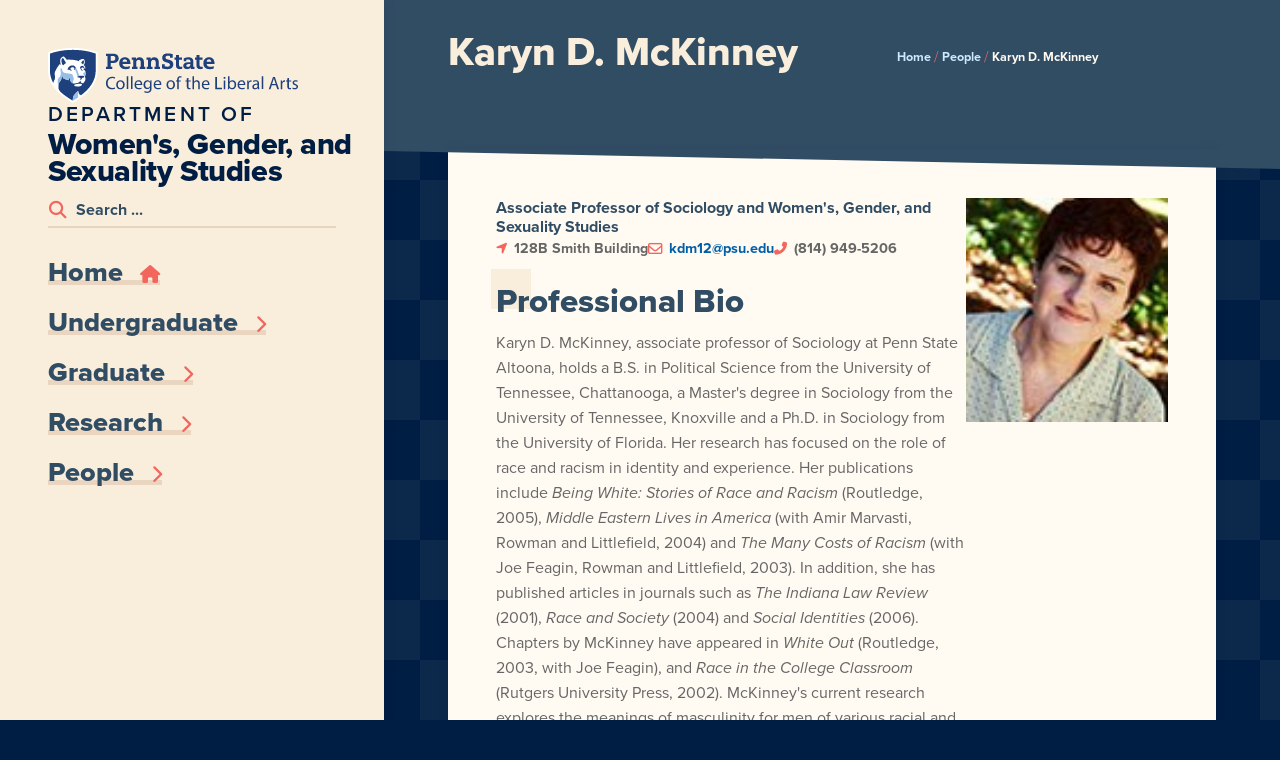

--- FILE ---
content_type: text/html; charset=UTF-8
request_url: https://wgss.la.psu.edu/people/kdm12/
body_size: 58227
content:
<!doctype html>
<html lang="en-US">
<head>
	<meta charset="UTF-8"><script type="text/javascript">(window.NREUM||(NREUM={})).init={ajax:{deny_list:["bam.nr-data.net"]}};(window.NREUM||(NREUM={})).loader_config={licenseKey:"NRJS-9492db17adbd8e5312e",applicationID:"991938872",browserID:"991939255"};;/*! For license information please see nr-loader-rum-1.302.0.min.js.LICENSE.txt */
(()=>{var e,t,r={122:(e,t,r)=>{"use strict";r.d(t,{a:()=>i});var n=r(944);function i(e,t){try{if(!e||"object"!=typeof e)return(0,n.R)(3);if(!t||"object"!=typeof t)return(0,n.R)(4);const r=Object.create(Object.getPrototypeOf(t),Object.getOwnPropertyDescriptors(t)),a=0===Object.keys(r).length?e:r;for(let o in a)if(void 0!==e[o])try{if(null===e[o]){r[o]=null;continue}Array.isArray(e[o])&&Array.isArray(t[o])?r[o]=Array.from(new Set([...e[o],...t[o]])):"object"==typeof e[o]&&"object"==typeof t[o]?r[o]=i(e[o],t[o]):r[o]=e[o]}catch(e){r[o]||(0,n.R)(1,e)}return r}catch(e){(0,n.R)(2,e)}}},154:(e,t,r)=>{"use strict";r.d(t,{OF:()=>c,RI:()=>i,WN:()=>u,bv:()=>a,gm:()=>o,mw:()=>s,sb:()=>d});var n=r(863);const i="undefined"!=typeof window&&!!window.document,a="undefined"!=typeof WorkerGlobalScope&&("undefined"!=typeof self&&self instanceof WorkerGlobalScope&&self.navigator instanceof WorkerNavigator||"undefined"!=typeof globalThis&&globalThis instanceof WorkerGlobalScope&&globalThis.navigator instanceof WorkerNavigator),o=i?window:"undefined"!=typeof WorkerGlobalScope&&("undefined"!=typeof self&&self instanceof WorkerGlobalScope&&self||"undefined"!=typeof globalThis&&globalThis instanceof WorkerGlobalScope&&globalThis),s=Boolean("hidden"===o?.document?.visibilityState),c=/iPad|iPhone|iPod/.test(o.navigator?.userAgent),d=c&&"undefined"==typeof SharedWorker,u=((()=>{const e=o.navigator?.userAgent?.match(/Firefox[/\s](\d+\.\d+)/);Array.isArray(e)&&e.length>=2&&e[1]})(),Date.now()-(0,n.t)())},163:(e,t,r)=>{"use strict";r.d(t,{j:()=>T});var n=r(384),i=r(741);var a=r(555);r(860).K7.genericEvents;const o="experimental.resources",s="register",c=e=>{if(!e||"string"!=typeof e)return!1;try{document.createDocumentFragment().querySelector(e)}catch{return!1}return!0};var d=r(614),u=r(944),l=r(122);const f="[data-nr-mask]",g=e=>(0,l.a)(e,(()=>{const e={feature_flags:[],experimental:{allow_registered_children:!1,resources:!1},mask_selector:"*",block_selector:"[data-nr-block]",mask_input_options:{color:!1,date:!1,"datetime-local":!1,email:!1,month:!1,number:!1,range:!1,search:!1,tel:!1,text:!1,time:!1,url:!1,week:!1,textarea:!1,select:!1,password:!0}};return{ajax:{deny_list:void 0,block_internal:!0,enabled:!0,autoStart:!0},api:{get allow_registered_children(){return e.feature_flags.includes(s)||e.experimental.allow_registered_children},set allow_registered_children(t){e.experimental.allow_registered_children=t},duplicate_registered_data:!1},distributed_tracing:{enabled:void 0,exclude_newrelic_header:void 0,cors_use_newrelic_header:void 0,cors_use_tracecontext_headers:void 0,allowed_origins:void 0},get feature_flags(){return e.feature_flags},set feature_flags(t){e.feature_flags=t},generic_events:{enabled:!0,autoStart:!0},harvest:{interval:30},jserrors:{enabled:!0,autoStart:!0},logging:{enabled:!0,autoStart:!0},metrics:{enabled:!0,autoStart:!0},obfuscate:void 0,page_action:{enabled:!0},page_view_event:{enabled:!0,autoStart:!0},page_view_timing:{enabled:!0,autoStart:!0},performance:{capture_marks:!1,capture_measures:!1,capture_detail:!0,resources:{get enabled(){return e.feature_flags.includes(o)||e.experimental.resources},set enabled(t){e.experimental.resources=t},asset_types:[],first_party_domains:[],ignore_newrelic:!0}},privacy:{cookies_enabled:!0},proxy:{assets:void 0,beacon:void 0},session:{expiresMs:d.wk,inactiveMs:d.BB},session_replay:{autoStart:!0,enabled:!1,preload:!1,sampling_rate:10,error_sampling_rate:100,collect_fonts:!1,inline_images:!1,fix_stylesheets:!0,mask_all_inputs:!0,get mask_text_selector(){return e.mask_selector},set mask_text_selector(t){c(t)?e.mask_selector="".concat(t,",").concat(f):""===t||null===t?e.mask_selector=f:(0,u.R)(5,t)},get block_class(){return"nr-block"},get ignore_class(){return"nr-ignore"},get mask_text_class(){return"nr-mask"},get block_selector(){return e.block_selector},set block_selector(t){c(t)?e.block_selector+=",".concat(t):""!==t&&(0,u.R)(6,t)},get mask_input_options(){return e.mask_input_options},set mask_input_options(t){t&&"object"==typeof t?e.mask_input_options={...t,password:!0}:(0,u.R)(7,t)}},session_trace:{enabled:!0,autoStart:!0},soft_navigations:{enabled:!0,autoStart:!0},spa:{enabled:!0,autoStart:!0},ssl:void 0,user_actions:{enabled:!0,elementAttributes:["id","className","tagName","type"]}}})());var p=r(154),m=r(324);let h=0;const v={buildEnv:m.F3,distMethod:m.Xs,version:m.xv,originTime:p.WN},b={appMetadata:{},customTransaction:void 0,denyList:void 0,disabled:!1,harvester:void 0,isolatedBacklog:!1,isRecording:!1,loaderType:void 0,maxBytes:3e4,obfuscator:void 0,onerror:void 0,ptid:void 0,releaseIds:{},session:void 0,timeKeeper:void 0,registeredEntities:[],jsAttributesMetadata:{bytes:0},get harvestCount(){return++h}},y=e=>{const t=(0,l.a)(e,b),r=Object.keys(v).reduce((e,t)=>(e[t]={value:v[t],writable:!1,configurable:!0,enumerable:!0},e),{});return Object.defineProperties(t,r)};var _=r(701);const w=e=>{const t=e.startsWith("http");e+="/",r.p=t?e:"https://"+e};var x=r(836),k=r(241);const S={accountID:void 0,trustKey:void 0,agentID:void 0,licenseKey:void 0,applicationID:void 0,xpid:void 0},A=e=>(0,l.a)(e,S),R=new Set;function T(e,t={},r,o){let{init:s,info:c,loader_config:d,runtime:u={},exposed:l=!0}=t;if(!c){const e=(0,n.pV)();s=e.init,c=e.info,d=e.loader_config}e.init=g(s||{}),e.loader_config=A(d||{}),c.jsAttributes??={},p.bv&&(c.jsAttributes.isWorker=!0),e.info=(0,a.D)(c);const f=e.init,m=[c.beacon,c.errorBeacon];R.has(e.agentIdentifier)||(f.proxy.assets&&(w(f.proxy.assets),m.push(f.proxy.assets)),f.proxy.beacon&&m.push(f.proxy.beacon),e.beacons=[...m],function(e){const t=(0,n.pV)();Object.getOwnPropertyNames(i.W.prototype).forEach(r=>{const n=i.W.prototype[r];if("function"!=typeof n||"constructor"===n)return;let a=t[r];e[r]&&!1!==e.exposed&&"micro-agent"!==e.runtime?.loaderType&&(t[r]=(...t)=>{const n=e[r](...t);return a?a(...t):n})})}(e),(0,n.US)("activatedFeatures",_.B),e.runSoftNavOverSpa&&=!0===f.soft_navigations.enabled&&f.feature_flags.includes("soft_nav")),u.denyList=[...f.ajax.deny_list||[],...f.ajax.block_internal?m:[]],u.ptid=e.agentIdentifier,u.loaderType=r,e.runtime=y(u),R.has(e.agentIdentifier)||(e.ee=x.ee.get(e.agentIdentifier),e.exposed=l,(0,k.W)({agentIdentifier:e.agentIdentifier,drained:!!_.B?.[e.agentIdentifier],type:"lifecycle",name:"initialize",feature:void 0,data:e.config})),R.add(e.agentIdentifier)}},234:(e,t,r)=>{"use strict";r.d(t,{W:()=>a});var n=r(836),i=r(687);class a{constructor(e,t){this.agentIdentifier=e,this.ee=n.ee.get(e),this.featureName=t,this.blocked=!1}deregisterDrain(){(0,i.x3)(this.agentIdentifier,this.featureName)}}},241:(e,t,r)=>{"use strict";r.d(t,{W:()=>a});var n=r(154);const i="newrelic";function a(e={}){try{n.gm.dispatchEvent(new CustomEvent(i,{detail:e}))}catch(e){}}},261:(e,t,r)=>{"use strict";r.d(t,{$9:()=>d,BL:()=>s,CH:()=>g,Dl:()=>_,Fw:()=>y,PA:()=>h,Pl:()=>n,Tb:()=>l,U2:()=>a,V1:()=>k,Wb:()=>x,bt:()=>b,cD:()=>v,d3:()=>w,dT:()=>c,eY:()=>p,fF:()=>f,hG:()=>i,k6:()=>o,nb:()=>m,o5:()=>u});const n="api-",i="addPageAction",a="addToTrace",o="addRelease",s="finished",c="interaction",d="log",u="noticeError",l="pauseReplay",f="recordCustomEvent",g="recordReplay",p="register",m="setApplicationVersion",h="setCurrentRouteName",v="setCustomAttribute",b="setErrorHandler",y="setPageViewName",_="setUserId",w="start",x="wrapLogger",k="measure"},289:(e,t,r)=>{"use strict";r.d(t,{GG:()=>a,Qr:()=>s,sB:()=>o});var n=r(878);function i(){return"undefined"==typeof document||"complete"===document.readyState}function a(e,t){if(i())return e();(0,n.sp)("load",e,t)}function o(e){if(i())return e();(0,n.DD)("DOMContentLoaded",e)}function s(e){if(i())return e();(0,n.sp)("popstate",e)}},324:(e,t,r)=>{"use strict";r.d(t,{F3:()=>i,Xs:()=>a,xv:()=>n});const n="1.302.0",i="PROD",a="CDN"},374:(e,t,r)=>{r.nc=(()=>{try{return document?.currentScript?.nonce}catch(e){}return""})()},384:(e,t,r)=>{"use strict";r.d(t,{NT:()=>o,US:()=>u,Zm:()=>s,bQ:()=>d,dV:()=>c,pV:()=>l});var n=r(154),i=r(863),a=r(910);const o={beacon:"bam.nr-data.net",errorBeacon:"bam.nr-data.net"};function s(){return n.gm.NREUM||(n.gm.NREUM={}),void 0===n.gm.newrelic&&(n.gm.newrelic=n.gm.NREUM),n.gm.NREUM}function c(){let e=s();return e.o||(e.o={ST:n.gm.setTimeout,SI:n.gm.setImmediate||n.gm.setInterval,CT:n.gm.clearTimeout,XHR:n.gm.XMLHttpRequest,REQ:n.gm.Request,EV:n.gm.Event,PR:n.gm.Promise,MO:n.gm.MutationObserver,FETCH:n.gm.fetch,WS:n.gm.WebSocket},(0,a.i)(...Object.values(e.o))),e}function d(e,t){let r=s();r.initializedAgents??={},t.initializedAt={ms:(0,i.t)(),date:new Date},r.initializedAgents[e]=t}function u(e,t){s()[e]=t}function l(){return function(){let e=s();const t=e.info||{};e.info={beacon:o.beacon,errorBeacon:o.errorBeacon,...t}}(),function(){let e=s();const t=e.init||{};e.init={...t}}(),c(),function(){let e=s();const t=e.loader_config||{};e.loader_config={...t}}(),s()}},389:(e,t,r)=>{"use strict";function n(e,t=500,r={}){const n=r?.leading||!1;let i;return(...r)=>{n&&void 0===i&&(e.apply(this,r),i=setTimeout(()=>{i=clearTimeout(i)},t)),n||(clearTimeout(i),i=setTimeout(()=>{e.apply(this,r)},t))}}function i(e){let t=!1;return(...r)=>{t||(t=!0,e.apply(this,r))}}r.d(t,{J:()=>i,s:()=>n})},555:(e,t,r)=>{"use strict";r.d(t,{D:()=>s,f:()=>o});var n=r(384),i=r(122);const a={beacon:n.NT.beacon,errorBeacon:n.NT.errorBeacon,licenseKey:void 0,applicationID:void 0,sa:void 0,queueTime:void 0,applicationTime:void 0,ttGuid:void 0,user:void 0,account:void 0,product:void 0,extra:void 0,jsAttributes:{},userAttributes:void 0,atts:void 0,transactionName:void 0,tNamePlain:void 0};function o(e){try{return!!e.licenseKey&&!!e.errorBeacon&&!!e.applicationID}catch(e){return!1}}const s=e=>(0,i.a)(e,a)},566:(e,t,r)=>{"use strict";r.d(t,{LA:()=>s,bz:()=>o});var n=r(154);const i="xxxxxxxx-xxxx-4xxx-yxxx-xxxxxxxxxxxx";function a(e,t){return e?15&e[t]:16*Math.random()|0}function o(){const e=n.gm?.crypto||n.gm?.msCrypto;let t,r=0;return e&&e.getRandomValues&&(t=e.getRandomValues(new Uint8Array(30))),i.split("").map(e=>"x"===e?a(t,r++).toString(16):"y"===e?(3&a()|8).toString(16):e).join("")}function s(e){const t=n.gm?.crypto||n.gm?.msCrypto;let r,i=0;t&&t.getRandomValues&&(r=t.getRandomValues(new Uint8Array(e)));const o=[];for(var s=0;s<e;s++)o.push(a(r,i++).toString(16));return o.join("")}},606:(e,t,r)=>{"use strict";r.d(t,{i:()=>a});var n=r(908);a.on=o;var i=a.handlers={};function a(e,t,r,a){o(a||n.d,i,e,t,r)}function o(e,t,r,i,a){a||(a="feature"),e||(e=n.d);var o=t[a]=t[a]||{};(o[r]=o[r]||[]).push([e,i])}},607:(e,t,r)=>{"use strict";r.d(t,{W:()=>n});const n=(0,r(566).bz)()},614:(e,t,r)=>{"use strict";r.d(t,{BB:()=>o,H3:()=>n,g:()=>d,iL:()=>c,tS:()=>s,uh:()=>i,wk:()=>a});const n="NRBA",i="SESSION",a=144e5,o=18e5,s={STARTED:"session-started",PAUSE:"session-pause",RESET:"session-reset",RESUME:"session-resume",UPDATE:"session-update"},c={SAME_TAB:"same-tab",CROSS_TAB:"cross-tab"},d={OFF:0,FULL:1,ERROR:2}},630:(e,t,r)=>{"use strict";r.d(t,{T:()=>n});const n=r(860).K7.pageViewEvent},646:(e,t,r)=>{"use strict";r.d(t,{y:()=>n});class n{constructor(e){this.contextId=e}}},687:(e,t,r)=>{"use strict";r.d(t,{Ak:()=>d,Ze:()=>f,x3:()=>u});var n=r(241),i=r(836),a=r(606),o=r(860),s=r(646);const c={};function d(e,t){const r={staged:!1,priority:o.P3[t]||0};l(e),c[e].get(t)||c[e].set(t,r)}function u(e,t){e&&c[e]&&(c[e].get(t)&&c[e].delete(t),p(e,t,!1),c[e].size&&g(e))}function l(e){if(!e)throw new Error("agentIdentifier required");c[e]||(c[e]=new Map)}function f(e="",t="feature",r=!1){if(l(e),!e||!c[e].get(t)||r)return p(e,t);c[e].get(t).staged=!0,g(e)}function g(e){const t=Array.from(c[e]);t.every(([e,t])=>t.staged)&&(t.sort((e,t)=>e[1].priority-t[1].priority),t.forEach(([t])=>{c[e].delete(t),p(e,t)}))}function p(e,t,r=!0){const o=e?i.ee.get(e):i.ee,c=a.i.handlers;if(!o.aborted&&o.backlog&&c){if((0,n.W)({agentIdentifier:e,type:"lifecycle",name:"drain",feature:t}),r){const e=o.backlog[t],r=c[t];if(r){for(let t=0;e&&t<e.length;++t)m(e[t],r);Object.entries(r).forEach(([e,t])=>{Object.values(t||{}).forEach(t=>{t[0]?.on&&t[0]?.context()instanceof s.y&&t[0].on(e,t[1])})})}}o.isolatedBacklog||delete c[t],o.backlog[t]=null,o.emit("drain-"+t,[])}}function m(e,t){var r=e[1];Object.values(t[r]||{}).forEach(t=>{var r=e[0];if(t[0]===r){var n=t[1],i=e[3],a=e[2];n.apply(i,a)}})}},699:(e,t,r)=>{"use strict";r.d(t,{It:()=>a,KC:()=>s,No:()=>i,qh:()=>o});var n=r(860);const i=16e3,a=1e6,o="SESSION_ERROR",s={[n.K7.logging]:!0,[n.K7.genericEvents]:!1,[n.K7.jserrors]:!1,[n.K7.ajax]:!1}},701:(e,t,r)=>{"use strict";r.d(t,{B:()=>a,t:()=>o});var n=r(241);const i=new Set,a={};function o(e,t){const r=t.agentIdentifier;a[r]??={},e&&"object"==typeof e&&(i.has(r)||(t.ee.emit("rumresp",[e]),a[r]=e,i.add(r),(0,n.W)({agentIdentifier:r,loaded:!0,drained:!0,type:"lifecycle",name:"load",feature:void 0,data:e})))}},741:(e,t,r)=>{"use strict";r.d(t,{W:()=>a});var n=r(944),i=r(261);class a{#e(e,...t){if(this[e]!==a.prototype[e])return this[e](...t);(0,n.R)(35,e)}addPageAction(e,t){return this.#e(i.hG,e,t)}register(e){return this.#e(i.eY,e)}recordCustomEvent(e,t){return this.#e(i.fF,e,t)}setPageViewName(e,t){return this.#e(i.Fw,e,t)}setCustomAttribute(e,t,r){return this.#e(i.cD,e,t,r)}noticeError(e,t){return this.#e(i.o5,e,t)}setUserId(e){return this.#e(i.Dl,e)}setApplicationVersion(e){return this.#e(i.nb,e)}setErrorHandler(e){return this.#e(i.bt,e)}addRelease(e,t){return this.#e(i.k6,e,t)}log(e,t){return this.#e(i.$9,e,t)}start(){return this.#e(i.d3)}finished(e){return this.#e(i.BL,e)}recordReplay(){return this.#e(i.CH)}pauseReplay(){return this.#e(i.Tb)}addToTrace(e){return this.#e(i.U2,e)}setCurrentRouteName(e){return this.#e(i.PA,e)}interaction(e){return this.#e(i.dT,e)}wrapLogger(e,t,r){return this.#e(i.Wb,e,t,r)}measure(e,t){return this.#e(i.V1,e,t)}}},773:(e,t,r)=>{"use strict";r.d(t,{z_:()=>a,XG:()=>s,TZ:()=>n,rs:()=>i,xV:()=>o});r(154),r(566),r(384);const n=r(860).K7.metrics,i="sm",a="cm",o="storeSupportabilityMetrics",s="storeEventMetrics"},782:(e,t,r)=>{"use strict";r.d(t,{T:()=>n});const n=r(860).K7.pageViewTiming},836:(e,t,r)=>{"use strict";r.d(t,{P:()=>s,ee:()=>c});var n=r(384),i=r(990),a=r(646),o=r(607);const s="nr@context:".concat(o.W),c=function e(t,r){var n={},o={},u={},l=!1;try{l=16===r.length&&d.initializedAgents?.[r]?.runtime.isolatedBacklog}catch(e){}var f={on:p,addEventListener:p,removeEventListener:function(e,t){var r=n[e];if(!r)return;for(var i=0;i<r.length;i++)r[i]===t&&r.splice(i,1)},emit:function(e,r,n,i,a){!1!==a&&(a=!0);if(c.aborted&&!i)return;t&&a&&t.emit(e,r,n);var s=g(n);m(e).forEach(e=>{e.apply(s,r)});var d=v()[o[e]];d&&d.push([f,e,r,s]);return s},get:h,listeners:m,context:g,buffer:function(e,t){const r=v();if(t=t||"feature",f.aborted)return;Object.entries(e||{}).forEach(([e,n])=>{o[n]=t,t in r||(r[t]=[])})},abort:function(){f._aborted=!0,Object.keys(f.backlog).forEach(e=>{delete f.backlog[e]})},isBuffering:function(e){return!!v()[o[e]]},debugId:r,backlog:l?{}:t&&"object"==typeof t.backlog?t.backlog:{},isolatedBacklog:l};return Object.defineProperty(f,"aborted",{get:()=>{let e=f._aborted||!1;return e||(t&&(e=t.aborted),e)}}),f;function g(e){return e&&e instanceof a.y?e:e?(0,i.I)(e,s,()=>new a.y(s)):new a.y(s)}function p(e,t){n[e]=m(e).concat(t)}function m(e){return n[e]||[]}function h(t){return u[t]=u[t]||e(f,t)}function v(){return f.backlog}}(void 0,"globalEE"),d=(0,n.Zm)();d.ee||(d.ee=c)},843:(e,t,r)=>{"use strict";r.d(t,{u:()=>i});var n=r(878);function i(e,t=!1,r,i){(0,n.DD)("visibilitychange",function(){if(t)return void("hidden"===document.visibilityState&&e());e(document.visibilityState)},r,i)}},860:(e,t,r)=>{"use strict";r.d(t,{$J:()=>u,K7:()=>c,P3:()=>d,XX:()=>i,Yy:()=>s,df:()=>a,qY:()=>n,v4:()=>o});const n="events",i="jserrors",a="browser/blobs",o="rum",s="browser/logs",c={ajax:"ajax",genericEvents:"generic_events",jserrors:i,logging:"logging",metrics:"metrics",pageAction:"page_action",pageViewEvent:"page_view_event",pageViewTiming:"page_view_timing",sessionReplay:"session_replay",sessionTrace:"session_trace",softNav:"soft_navigations",spa:"spa"},d={[c.pageViewEvent]:1,[c.pageViewTiming]:2,[c.metrics]:3,[c.jserrors]:4,[c.spa]:5,[c.ajax]:6,[c.sessionTrace]:7,[c.softNav]:8,[c.sessionReplay]:9,[c.logging]:10,[c.genericEvents]:11},u={[c.pageViewEvent]:o,[c.pageViewTiming]:n,[c.ajax]:n,[c.spa]:n,[c.softNav]:n,[c.metrics]:i,[c.jserrors]:i,[c.sessionTrace]:a,[c.sessionReplay]:a,[c.logging]:s,[c.genericEvents]:"ins"}},863:(e,t,r)=>{"use strict";function n(){return Math.floor(performance.now())}r.d(t,{t:()=>n})},878:(e,t,r)=>{"use strict";function n(e,t){return{capture:e,passive:!1,signal:t}}function i(e,t,r=!1,i){window.addEventListener(e,t,n(r,i))}function a(e,t,r=!1,i){document.addEventListener(e,t,n(r,i))}r.d(t,{DD:()=>a,jT:()=>n,sp:()=>i})},908:(e,t,r)=>{"use strict";r.d(t,{d:()=>n,p:()=>i});var n=r(836).ee.get("handle");function i(e,t,r,i,a){a?(a.buffer([e],i),a.emit(e,t,r)):(n.buffer([e],i),n.emit(e,t,r))}},910:(e,t,r)=>{"use strict";r.d(t,{i:()=>a});var n=r(944);const i=new Map;function a(...e){return e.every(e=>{if(i.has(e))return i.get(e);const t="function"==typeof e&&e.toString().includes("[native code]");return t||(0,n.R)(64,e?.name||e?.toString()),i.set(e,t),t})}},944:(e,t,r)=>{"use strict";r.d(t,{R:()=>i});var n=r(241);function i(e,t){"function"==typeof console.debug&&(console.debug("New Relic Warning: https://github.com/newrelic/newrelic-browser-agent/blob/main/docs/warning-codes.md#".concat(e),t),(0,n.W)({agentIdentifier:null,drained:null,type:"data",name:"warn",feature:"warn",data:{code:e,secondary:t}}))}},990:(e,t,r)=>{"use strict";r.d(t,{I:()=>i});var n=Object.prototype.hasOwnProperty;function i(e,t,r){if(n.call(e,t))return e[t];var i=r();if(Object.defineProperty&&Object.keys)try{return Object.defineProperty(e,t,{value:i,writable:!0,enumerable:!1}),i}catch(e){}return e[t]=i,i}}},n={};function i(e){var t=n[e];if(void 0!==t)return t.exports;var a=n[e]={exports:{}};return r[e](a,a.exports,i),a.exports}i.m=r,i.d=(e,t)=>{for(var r in t)i.o(t,r)&&!i.o(e,r)&&Object.defineProperty(e,r,{enumerable:!0,get:t[r]})},i.f={},i.e=e=>Promise.all(Object.keys(i.f).reduce((t,r)=>(i.f[r](e,t),t),[])),i.u=e=>"nr-rum-1.302.0.min.js",i.o=(e,t)=>Object.prototype.hasOwnProperty.call(e,t),e={},t="NRBA-1.302.0.PROD:",i.l=(r,n,a,o)=>{if(e[r])e[r].push(n);else{var s,c;if(void 0!==a)for(var d=document.getElementsByTagName("script"),u=0;u<d.length;u++){var l=d[u];if(l.getAttribute("src")==r||l.getAttribute("data-webpack")==t+a){s=l;break}}if(!s){c=!0;var f={296:"sha512-wOb3n9Oo7XFlPj8/eeDjhAZxpAcaDdsBkC//L8axozi0po4wdPEJ2ECVlu9KEBVFgfQVL0TCY6kPzr0KcVfkBQ=="};(s=document.createElement("script")).charset="utf-8",i.nc&&s.setAttribute("nonce",i.nc),s.setAttribute("data-webpack",t+a),s.src=r,0!==s.src.indexOf(window.location.origin+"/")&&(s.crossOrigin="anonymous"),f[o]&&(s.integrity=f[o])}e[r]=[n];var g=(t,n)=>{s.onerror=s.onload=null,clearTimeout(p);var i=e[r];if(delete e[r],s.parentNode&&s.parentNode.removeChild(s),i&&i.forEach(e=>e(n)),t)return t(n)},p=setTimeout(g.bind(null,void 0,{type:"timeout",target:s}),12e4);s.onerror=g.bind(null,s.onerror),s.onload=g.bind(null,s.onload),c&&document.head.appendChild(s)}},i.r=e=>{"undefined"!=typeof Symbol&&Symbol.toStringTag&&Object.defineProperty(e,Symbol.toStringTag,{value:"Module"}),Object.defineProperty(e,"__esModule",{value:!0})},i.p="https://js-agent.newrelic.com/",(()=>{var e={374:0,840:0};i.f.j=(t,r)=>{var n=i.o(e,t)?e[t]:void 0;if(0!==n)if(n)r.push(n[2]);else{var a=new Promise((r,i)=>n=e[t]=[r,i]);r.push(n[2]=a);var o=i.p+i.u(t),s=new Error;i.l(o,r=>{if(i.o(e,t)&&(0!==(n=e[t])&&(e[t]=void 0),n)){var a=r&&("load"===r.type?"missing":r.type),o=r&&r.target&&r.target.src;s.message="Loading chunk "+t+" failed.\n("+a+": "+o+")",s.name="ChunkLoadError",s.type=a,s.request=o,n[1](s)}},"chunk-"+t,t)}};var t=(t,r)=>{var n,a,[o,s,c]=r,d=0;if(o.some(t=>0!==e[t])){for(n in s)i.o(s,n)&&(i.m[n]=s[n]);if(c)c(i)}for(t&&t(r);d<o.length;d++)a=o[d],i.o(e,a)&&e[a]&&e[a][0](),e[a]=0},r=self["webpackChunk:NRBA-1.302.0.PROD"]=self["webpackChunk:NRBA-1.302.0.PROD"]||[];r.forEach(t.bind(null,0)),r.push=t.bind(null,r.push.bind(r))})(),(()=>{"use strict";i(374);var e=i(566),t=i(741);class r extends t.W{agentIdentifier=(0,e.LA)(16)}var n=i(860);const a=Object.values(n.K7);var o=i(163);var s=i(908),c=i(863),d=i(261),u=i(241),l=i(944),f=i(701),g=i(773);function p(e,t,i,a){const o=a||i;!o||o[e]&&o[e]!==r.prototype[e]||(o[e]=function(){(0,s.p)(g.xV,["API/"+e+"/called"],void 0,n.K7.metrics,i.ee),(0,u.W)({agentIdentifier:i.agentIdentifier,drained:!!f.B?.[i.agentIdentifier],type:"data",name:"api",feature:d.Pl+e,data:{}});try{return t.apply(this,arguments)}catch(e){(0,l.R)(23,e)}})}function m(e,t,r,n,i){const a=e.info;null===r?delete a.jsAttributes[t]:a.jsAttributes[t]=r,(i||null===r)&&(0,s.p)(d.Pl+n,[(0,c.t)(),t,r],void 0,"session",e.ee)}var h=i(687),v=i(234),b=i(289),y=i(154),_=i(384);const w=e=>y.RI&&!0===e?.privacy.cookies_enabled;function x(e){return!!(0,_.dV)().o.MO&&w(e)&&!0===e?.session_trace.enabled}var k=i(389),S=i(699);class A extends v.W{constructor(e,t){super(e.agentIdentifier,t),this.agentRef=e,this.abortHandler=void 0,this.featAggregate=void 0,this.onAggregateImported=void 0,this.deferred=Promise.resolve(),!1===e.init[this.featureName].autoStart?this.deferred=new Promise((t,r)=>{this.ee.on("manual-start-all",(0,k.J)(()=>{(0,h.Ak)(e.agentIdentifier,this.featureName),t()}))}):(0,h.Ak)(e.agentIdentifier,t)}importAggregator(e,t,r={}){if(this.featAggregate)return;let n;this.onAggregateImported=new Promise(e=>{n=e});const a=async()=>{let a;await this.deferred;try{if(w(e.init)){const{setupAgentSession:t}=await i.e(296).then(i.bind(i,305));a=t(e)}}catch(e){(0,l.R)(20,e),this.ee.emit("internal-error",[e]),(0,s.p)(S.qh,[e],void 0,this.featureName,this.ee)}try{if(!this.#t(this.featureName,a,e.init))return(0,h.Ze)(this.agentIdentifier,this.featureName),void n(!1);const{Aggregate:i}=await t();this.featAggregate=new i(e,r),e.runtime.harvester.initializedAggregates.push(this.featAggregate),n(!0)}catch(e){(0,l.R)(34,e),this.abortHandler?.(),(0,h.Ze)(this.agentIdentifier,this.featureName,!0),n(!1),this.ee&&this.ee.abort()}};y.RI?(0,b.GG)(()=>a(),!0):a()}#t(e,t,r){if(this.blocked)return!1;switch(e){case n.K7.sessionReplay:return x(r)&&!!t;case n.K7.sessionTrace:return!!t;default:return!0}}}var R=i(630),T=i(614);class E extends A{static featureName=R.T;constructor(e){var t;super(e,R.T),this.setupInspectionEvents(e.agentIdentifier),t=e,p(d.Fw,function(e,r){"string"==typeof e&&("/"!==e.charAt(0)&&(e="/"+e),t.runtime.customTransaction=(r||"http://custom.transaction")+e,(0,s.p)(d.Pl+d.Fw,[(0,c.t)()],void 0,void 0,t.ee))},t),this.ee.on("api-send-rum",(e,t)=>(0,s.p)("send-rum",[e,t],void 0,this.featureName,this.ee)),this.importAggregator(e,()=>i.e(296).then(i.bind(i,108)))}setupInspectionEvents(e){const t=(t,r)=>{t&&(0,u.W)({agentIdentifier:e,timeStamp:t.timeStamp,loaded:"complete"===t.target.readyState,type:"window",name:r,data:t.target.location+""})};(0,b.sB)(e=>{t(e,"DOMContentLoaded")}),(0,b.GG)(e=>{t(e,"load")}),(0,b.Qr)(e=>{t(e,"navigate")}),this.ee.on(T.tS.UPDATE,(t,r)=>{(0,u.W)({agentIdentifier:e,type:"lifecycle",name:"session",data:r})})}}var N=i(843),j=i(878),I=i(782);class O extends A{static featureName=I.T;constructor(e){super(e,I.T),y.RI&&((0,N.u)(()=>(0,s.p)("docHidden",[(0,c.t)()],void 0,I.T,this.ee),!0),(0,j.sp)("pagehide",()=>(0,s.p)("winPagehide",[(0,c.t)()],void 0,I.T,this.ee)),this.importAggregator(e,()=>i.e(296).then(i.bind(i,350))))}}class P extends A{static featureName=g.TZ;constructor(e){super(e,g.TZ),y.RI&&document.addEventListener("securitypolicyviolation",e=>{(0,s.p)(g.xV,["Generic/CSPViolation/Detected"],void 0,this.featureName,this.ee)}),this.importAggregator(e,()=>i.e(296).then(i.bind(i,623)))}}new class extends r{constructor(e){var t;(super(),y.gm)?(this.features={},(0,_.bQ)(this.agentIdentifier,this),this.desiredFeatures=new Set(e.features||[]),this.desiredFeatures.add(E),this.runSoftNavOverSpa=[...this.desiredFeatures].some(e=>e.featureName===n.K7.softNav),(0,o.j)(this,e,e.loaderType||"agent"),t=this,p(d.cD,function(e,r,n=!1){if("string"==typeof e){if(["string","number","boolean"].includes(typeof r)||null===r)return m(t,e,r,d.cD,n);(0,l.R)(40,typeof r)}else(0,l.R)(39,typeof e)},t),function(e){p(d.Dl,function(t){if("string"==typeof t||null===t)return m(e,"enduser.id",t,d.Dl,!0);(0,l.R)(41,typeof t)},e)}(this),function(e){p(d.nb,function(t){if("string"==typeof t||null===t)return m(e,"application.version",t,d.nb,!1);(0,l.R)(42,typeof t)},e)}(this),function(e){p(d.d3,function(){e.ee.emit("manual-start-all")},e)}(this),this.run()):(0,l.R)(21)}get config(){return{info:this.info,init:this.init,loader_config:this.loader_config,runtime:this.runtime}}get api(){return this}run(){try{const e=function(e){const t={};return a.forEach(r=>{t[r]=!!e[r]?.enabled}),t}(this.init),t=[...this.desiredFeatures];t.sort((e,t)=>n.P3[e.featureName]-n.P3[t.featureName]),t.forEach(t=>{if(!e[t.featureName]&&t.featureName!==n.K7.pageViewEvent)return;if(this.runSoftNavOverSpa&&t.featureName===n.K7.spa)return;if(!this.runSoftNavOverSpa&&t.featureName===n.K7.softNav)return;const r=function(e){switch(e){case n.K7.ajax:return[n.K7.jserrors];case n.K7.sessionTrace:return[n.K7.ajax,n.K7.pageViewEvent];case n.K7.sessionReplay:return[n.K7.sessionTrace];case n.K7.pageViewTiming:return[n.K7.pageViewEvent];default:return[]}}(t.featureName).filter(e=>!(e in this.features));r.length>0&&(0,l.R)(36,{targetFeature:t.featureName,missingDependencies:r}),this.features[t.featureName]=new t(this)})}catch(e){(0,l.R)(22,e);for(const e in this.features)this.features[e].abortHandler?.();const t=(0,_.Zm)();delete t.initializedAgents[this.agentIdentifier]?.features,delete this.sharedAggregator;return t.ee.get(this.agentIdentifier).abort(),!1}}}({features:[E,O,P],loaderType:"lite"})})()})();</script>
	<meta name="viewport" content="width=device-width, initial-scale=1">
	<link rel="profile" href="https://gmpg.org/xfn/11">
	<meta name='robots' content='index, follow, max-image-preview:large, max-snippet:-1, max-video-preview:-1' />

	<!-- This site is optimized with the Yoast SEO plugin v23.1 - https://yoast.com/wordpress/plugins/seo/ -->
	<title>Karyn D. McKinney - Women&#039;s, Gender, and Sexuality Studies</title>
	<link rel="canonical" href="https://wgss.la.psu.edu/people/kdm12/" />
	<meta property="og:locale" content="en_US" />
	<meta property="og:type" content="article" />
	<meta property="og:title" content="Karyn D. McKinney - Women&#039;s, Gender, and Sexuality Studies" />
	<meta property="og:url" content="https://wgss.la.psu.edu/people/kdm12/" />
	<meta property="og:site_name" content="Women&#039;s, Gender, and Sexuality Studies" />
	<meta property="article:modified_time" content="2025-11-05T22:19:16+00:00" />
	<meta property="og:image" content="https://wgss.la.psu.edu/wp-content/uploads/sites/30/2021/04/image-3.jpeg" />
	<meta property="og:image:width" content="90" />
	<meta property="og:image:height" content="100" />
	<meta property="og:image:type" content="image/jpeg" />
	<meta name="twitter:card" content="summary_large_image" />
	<script type="application/ld+json" class="yoast-schema-graph">{"@context":"https://schema.org","@graph":[{"@type":"WebPage","@id":"https://wgss.la.psu.edu/people/kdm12/","url":"https://wgss.la.psu.edu/people/kdm12/","name":"Karyn D. McKinney - Women&#039;s, Gender, and Sexuality Studies","isPartOf":{"@id":"https://live-humanities.pantheonsite.io/wgss2025/#website"},"primaryImageOfPage":{"@id":"https://wgss.la.psu.edu/people/kdm12/#primaryimage"},"image":{"@id":"https://wgss.la.psu.edu/people/kdm12/#primaryimage"},"thumbnailUrl":"https://wgss.la.psu.edu/wp-content/uploads/sites/30/2021/04/image-3.jpeg","datePublished":"2021-04-23T16:27:00+00:00","dateModified":"2025-11-05T22:19:16+00:00","breadcrumb":{"@id":"https://wgss.la.psu.edu/people/kdm12/#breadcrumb"},"inLanguage":"en-US","potentialAction":[{"@type":"ReadAction","target":["https://wgss.la.psu.edu/people/kdm12/"]}]},{"@type":"ImageObject","inLanguage":"en-US","@id":"https://wgss.la.psu.edu/people/kdm12/#primaryimage","url":"https://wgss.la.psu.edu/wp-content/uploads/sites/30/2021/04/image-3.jpeg","contentUrl":"https://wgss.la.psu.edu/wp-content/uploads/sites/30/2021/04/image-3.jpeg","width":90,"height":100,"caption":"Karyn D. McKinney"},{"@type":"BreadcrumbList","@id":"https://wgss.la.psu.edu/people/kdm12/#breadcrumb","itemListElement":[{"@type":"ListItem","position":1,"name":"Home","item":"https://wgss.la.psu.edu/"},{"@type":"ListItem","position":2,"name":"People","item":"https://wgss.la.psu.edu/people/"},{"@type":"ListItem","position":3,"name":"Karyn D. McKinney"}]},{"@type":"WebSite","@id":"https://live-humanities.pantheonsite.io/wgss2025/#website","url":"https://live-humanities.pantheonsite.io/wgss2025/","name":"Women's, Gender, and Sexuality Studies","description":"Fostering Inclusivity, Inspiring Change: Empowering Minds for a Just Society","publisher":{"@id":"https://live-humanities.pantheonsite.io/wgss2025/#organization"},"potentialAction":[{"@type":"SearchAction","target":{"@type":"EntryPoint","urlTemplate":"https://live-humanities.pantheonsite.io/wgss2025/?s={search_term_string}"},"query-input":"required name=search_term_string"}],"inLanguage":"en-US"},{"@type":"Organization","@id":"https://live-humanities.pantheonsite.io/wgss2025/#organization","name":"Women's, Gender, and Sexuality Studies","url":"https://live-humanities.pantheonsite.io/wgss2025/","logo":{"@type":"ImageObject","inLanguage":"en-US","@id":"https://live-humanities.pantheonsite.io/wgss2025/#/schema/logo/image/","url":"https://wgss.la.psu.edu/wp-content/uploads/sites/30/2025/07/cropped-cropped-face-2@2x.png","contentUrl":"https://wgss.la.psu.edu/wp-content/uploads/sites/30/2025/07/cropped-cropped-face-2@2x.png","width":863,"height":965,"caption":"Women's, Gender, and Sexuality Studies"},"image":{"@id":"https://live-humanities.pantheonsite.io/wgss2025/#/schema/logo/image/"}}]}</script>
	<!-- / Yoast SEO plugin. -->


<link rel='dns-prefetch' href='//wgss.la.psu.edu' />
<link rel="alternate" type="application/rss+xml" title="Women&#039;s, Gender, and Sexuality Studies &raquo; Feed" href="https://wgss.la.psu.edu/feed/" />
<script>
window._wpemojiSettings = {"baseUrl":"https:\/\/s.w.org\/images\/core\/emoji\/15.0.3\/72x72\/","ext":".png","svgUrl":"https:\/\/s.w.org\/images\/core\/emoji\/15.0.3\/svg\/","svgExt":".svg","source":{"concatemoji":"https:\/\/wgss.la.psu.edu\/wp-includes\/js\/wp-emoji-release.min.js?ver=6.6.1"}};
/*! This file is auto-generated */
!function(i,n){var o,s,e;function c(e){try{var t={supportTests:e,timestamp:(new Date).valueOf()};sessionStorage.setItem(o,JSON.stringify(t))}catch(e){}}function p(e,t,n){e.clearRect(0,0,e.canvas.width,e.canvas.height),e.fillText(t,0,0);var t=new Uint32Array(e.getImageData(0,0,e.canvas.width,e.canvas.height).data),r=(e.clearRect(0,0,e.canvas.width,e.canvas.height),e.fillText(n,0,0),new Uint32Array(e.getImageData(0,0,e.canvas.width,e.canvas.height).data));return t.every(function(e,t){return e===r[t]})}function u(e,t,n){switch(t){case"flag":return n(e,"\ud83c\udff3\ufe0f\u200d\u26a7\ufe0f","\ud83c\udff3\ufe0f\u200b\u26a7\ufe0f")?!1:!n(e,"\ud83c\uddfa\ud83c\uddf3","\ud83c\uddfa\u200b\ud83c\uddf3")&&!n(e,"\ud83c\udff4\udb40\udc67\udb40\udc62\udb40\udc65\udb40\udc6e\udb40\udc67\udb40\udc7f","\ud83c\udff4\u200b\udb40\udc67\u200b\udb40\udc62\u200b\udb40\udc65\u200b\udb40\udc6e\u200b\udb40\udc67\u200b\udb40\udc7f");case"emoji":return!n(e,"\ud83d\udc26\u200d\u2b1b","\ud83d\udc26\u200b\u2b1b")}return!1}function f(e,t,n){var r="undefined"!=typeof WorkerGlobalScope&&self instanceof WorkerGlobalScope?new OffscreenCanvas(300,150):i.createElement("canvas"),a=r.getContext("2d",{willReadFrequently:!0}),o=(a.textBaseline="top",a.font="600 32px Arial",{});return e.forEach(function(e){o[e]=t(a,e,n)}),o}function t(e){var t=i.createElement("script");t.src=e,t.defer=!0,i.head.appendChild(t)}"undefined"!=typeof Promise&&(o="wpEmojiSettingsSupports",s=["flag","emoji"],n.supports={everything:!0,everythingExceptFlag:!0},e=new Promise(function(e){i.addEventListener("DOMContentLoaded",e,{once:!0})}),new Promise(function(t){var n=function(){try{var e=JSON.parse(sessionStorage.getItem(o));if("object"==typeof e&&"number"==typeof e.timestamp&&(new Date).valueOf()<e.timestamp+604800&&"object"==typeof e.supportTests)return e.supportTests}catch(e){}return null}();if(!n){if("undefined"!=typeof Worker&&"undefined"!=typeof OffscreenCanvas&&"undefined"!=typeof URL&&URL.createObjectURL&&"undefined"!=typeof Blob)try{var e="postMessage("+f.toString()+"("+[JSON.stringify(s),u.toString(),p.toString()].join(",")+"));",r=new Blob([e],{type:"text/javascript"}),a=new Worker(URL.createObjectURL(r),{name:"wpTestEmojiSupports"});return void(a.onmessage=function(e){c(n=e.data),a.terminate(),t(n)})}catch(e){}c(n=f(s,u,p))}t(n)}).then(function(e){for(var t in e)n.supports[t]=e[t],n.supports.everything=n.supports.everything&&n.supports[t],"flag"!==t&&(n.supports.everythingExceptFlag=n.supports.everythingExceptFlag&&n.supports[t]);n.supports.everythingExceptFlag=n.supports.everythingExceptFlag&&!n.supports.flag,n.DOMReady=!1,n.readyCallback=function(){n.DOMReady=!0}}).then(function(){return e}).then(function(){var e;n.supports.everything||(n.readyCallback(),(e=n.source||{}).concatemoji?t(e.concatemoji):e.wpemoji&&e.twemoji&&(t(e.twemoji),t(e.wpemoji)))}))}((window,document),window._wpemojiSettings);
</script>
<link rel="stylesheet" type="text/css" href="https://use.typekit.net/wmk8hrs.css"><link rel='stylesheet' id='hello-elementor-theme-style-css' href='https://wgss.la.psu.edu/wp-content/themes/hello-elementor/theme.min.css?ver=3.1.1' media='all' />
<link rel='stylesheet' id='jet-menu-hello-css' href='https://wgss.la.psu.edu/wp-content/plugins/jet-menu/integration/themes/hello-elementor/assets/css/style.css?ver=2.4.4' media='all' />
<style id='wp-emoji-styles-inline-css'>

	img.wp-smiley, img.emoji {
		display: inline !important;
		border: none !important;
		box-shadow: none !important;
		height: 1em !important;
		width: 1em !important;
		margin: 0 0.07em !important;
		vertical-align: -0.1em !important;
		background: none !important;
		padding: 0 !important;
	}
</style>
<link rel='stylesheet' id='wp-block-library-css' href='https://wgss.la.psu.edu/wp-includes/css/dist/block-library/style.min.css?ver=6.6.1' media='all' />
<link rel='stylesheet' id='jet-engine-frontend-css' href='https://wgss.la.psu.edu/wp-content/plugins/jet-engine/assets/css/frontend.css?ver=3.5.3' media='all' />
<style id='classic-theme-styles-inline-css'>
/*! This file is auto-generated */
.wp-block-button__link{color:#fff;background-color:#32373c;border-radius:9999px;box-shadow:none;text-decoration:none;padding:calc(.667em + 2px) calc(1.333em + 2px);font-size:1.125em}.wp-block-file__button{background:#32373c;color:#fff;text-decoration:none}
</style>
<style id='global-styles-inline-css'>
:root{--wp--preset--aspect-ratio--square: 1;--wp--preset--aspect-ratio--4-3: 4/3;--wp--preset--aspect-ratio--3-4: 3/4;--wp--preset--aspect-ratio--3-2: 3/2;--wp--preset--aspect-ratio--2-3: 2/3;--wp--preset--aspect-ratio--16-9: 16/9;--wp--preset--aspect-ratio--9-16: 9/16;--wp--preset--color--black: #000000;--wp--preset--color--cyan-bluish-gray: #abb8c3;--wp--preset--color--white: #ffffff;--wp--preset--color--pale-pink: #f78da7;--wp--preset--color--vivid-red: #cf2e2e;--wp--preset--color--luminous-vivid-orange: #ff6900;--wp--preset--color--luminous-vivid-amber: #fcb900;--wp--preset--color--light-green-cyan: #7bdcb5;--wp--preset--color--vivid-green-cyan: #00d084;--wp--preset--color--pale-cyan-blue: #8ed1fc;--wp--preset--color--vivid-cyan-blue: #0693e3;--wp--preset--color--vivid-purple: #9b51e0;--wp--preset--gradient--vivid-cyan-blue-to-vivid-purple: linear-gradient(135deg,rgba(6,147,227,1) 0%,rgb(155,81,224) 100%);--wp--preset--gradient--light-green-cyan-to-vivid-green-cyan: linear-gradient(135deg,rgb(122,220,180) 0%,rgb(0,208,130) 100%);--wp--preset--gradient--luminous-vivid-amber-to-luminous-vivid-orange: linear-gradient(135deg,rgba(252,185,0,1) 0%,rgba(255,105,0,1) 100%);--wp--preset--gradient--luminous-vivid-orange-to-vivid-red: linear-gradient(135deg,rgba(255,105,0,1) 0%,rgb(207,46,46) 100%);--wp--preset--gradient--very-light-gray-to-cyan-bluish-gray: linear-gradient(135deg,rgb(238,238,238) 0%,rgb(169,184,195) 100%);--wp--preset--gradient--cool-to-warm-spectrum: linear-gradient(135deg,rgb(74,234,220) 0%,rgb(151,120,209) 20%,rgb(207,42,186) 40%,rgb(238,44,130) 60%,rgb(251,105,98) 80%,rgb(254,248,76) 100%);--wp--preset--gradient--blush-light-purple: linear-gradient(135deg,rgb(255,206,236) 0%,rgb(152,150,240) 100%);--wp--preset--gradient--blush-bordeaux: linear-gradient(135deg,rgb(254,205,165) 0%,rgb(254,45,45) 50%,rgb(107,0,62) 100%);--wp--preset--gradient--luminous-dusk: linear-gradient(135deg,rgb(255,203,112) 0%,rgb(199,81,192) 50%,rgb(65,88,208) 100%);--wp--preset--gradient--pale-ocean: linear-gradient(135deg,rgb(255,245,203) 0%,rgb(182,227,212) 50%,rgb(51,167,181) 100%);--wp--preset--gradient--electric-grass: linear-gradient(135deg,rgb(202,248,128) 0%,rgb(113,206,126) 100%);--wp--preset--gradient--midnight: linear-gradient(135deg,rgb(2,3,129) 0%,rgb(40,116,252) 100%);--wp--preset--font-size--small: 13px;--wp--preset--font-size--medium: 20px;--wp--preset--font-size--large: 36px;--wp--preset--font-size--x-large: 42px;--wp--preset--spacing--20: 0.44rem;--wp--preset--spacing--30: 0.67rem;--wp--preset--spacing--40: 1rem;--wp--preset--spacing--50: 1.5rem;--wp--preset--spacing--60: 2.25rem;--wp--preset--spacing--70: 3.38rem;--wp--preset--spacing--80: 5.06rem;--wp--preset--shadow--natural: 6px 6px 9px rgba(0, 0, 0, 0.2);--wp--preset--shadow--deep: 12px 12px 50px rgba(0, 0, 0, 0.4);--wp--preset--shadow--sharp: 6px 6px 0px rgba(0, 0, 0, 0.2);--wp--preset--shadow--outlined: 6px 6px 0px -3px rgba(255, 255, 255, 1), 6px 6px rgba(0, 0, 0, 1);--wp--preset--shadow--crisp: 6px 6px 0px rgba(0, 0, 0, 1);}:where(.is-layout-flex){gap: 0.5em;}:where(.is-layout-grid){gap: 0.5em;}body .is-layout-flex{display: flex;}.is-layout-flex{flex-wrap: wrap;align-items: center;}.is-layout-flex > :is(*, div){margin: 0;}body .is-layout-grid{display: grid;}.is-layout-grid > :is(*, div){margin: 0;}:where(.wp-block-columns.is-layout-flex){gap: 2em;}:where(.wp-block-columns.is-layout-grid){gap: 2em;}:where(.wp-block-post-template.is-layout-flex){gap: 1.25em;}:where(.wp-block-post-template.is-layout-grid){gap: 1.25em;}.has-black-color{color: var(--wp--preset--color--black) !important;}.has-cyan-bluish-gray-color{color: var(--wp--preset--color--cyan-bluish-gray) !important;}.has-white-color{color: var(--wp--preset--color--white) !important;}.has-pale-pink-color{color: var(--wp--preset--color--pale-pink) !important;}.has-vivid-red-color{color: var(--wp--preset--color--vivid-red) !important;}.has-luminous-vivid-orange-color{color: var(--wp--preset--color--luminous-vivid-orange) !important;}.has-luminous-vivid-amber-color{color: var(--wp--preset--color--luminous-vivid-amber) !important;}.has-light-green-cyan-color{color: var(--wp--preset--color--light-green-cyan) !important;}.has-vivid-green-cyan-color{color: var(--wp--preset--color--vivid-green-cyan) !important;}.has-pale-cyan-blue-color{color: var(--wp--preset--color--pale-cyan-blue) !important;}.has-vivid-cyan-blue-color{color: var(--wp--preset--color--vivid-cyan-blue) !important;}.has-vivid-purple-color{color: var(--wp--preset--color--vivid-purple) !important;}.has-black-background-color{background-color: var(--wp--preset--color--black) !important;}.has-cyan-bluish-gray-background-color{background-color: var(--wp--preset--color--cyan-bluish-gray) !important;}.has-white-background-color{background-color: var(--wp--preset--color--white) !important;}.has-pale-pink-background-color{background-color: var(--wp--preset--color--pale-pink) !important;}.has-vivid-red-background-color{background-color: var(--wp--preset--color--vivid-red) !important;}.has-luminous-vivid-orange-background-color{background-color: var(--wp--preset--color--luminous-vivid-orange) !important;}.has-luminous-vivid-amber-background-color{background-color: var(--wp--preset--color--luminous-vivid-amber) !important;}.has-light-green-cyan-background-color{background-color: var(--wp--preset--color--light-green-cyan) !important;}.has-vivid-green-cyan-background-color{background-color: var(--wp--preset--color--vivid-green-cyan) !important;}.has-pale-cyan-blue-background-color{background-color: var(--wp--preset--color--pale-cyan-blue) !important;}.has-vivid-cyan-blue-background-color{background-color: var(--wp--preset--color--vivid-cyan-blue) !important;}.has-vivid-purple-background-color{background-color: var(--wp--preset--color--vivid-purple) !important;}.has-black-border-color{border-color: var(--wp--preset--color--black) !important;}.has-cyan-bluish-gray-border-color{border-color: var(--wp--preset--color--cyan-bluish-gray) !important;}.has-white-border-color{border-color: var(--wp--preset--color--white) !important;}.has-pale-pink-border-color{border-color: var(--wp--preset--color--pale-pink) !important;}.has-vivid-red-border-color{border-color: var(--wp--preset--color--vivid-red) !important;}.has-luminous-vivid-orange-border-color{border-color: var(--wp--preset--color--luminous-vivid-orange) !important;}.has-luminous-vivid-amber-border-color{border-color: var(--wp--preset--color--luminous-vivid-amber) !important;}.has-light-green-cyan-border-color{border-color: var(--wp--preset--color--light-green-cyan) !important;}.has-vivid-green-cyan-border-color{border-color: var(--wp--preset--color--vivid-green-cyan) !important;}.has-pale-cyan-blue-border-color{border-color: var(--wp--preset--color--pale-cyan-blue) !important;}.has-vivid-cyan-blue-border-color{border-color: var(--wp--preset--color--vivid-cyan-blue) !important;}.has-vivid-purple-border-color{border-color: var(--wp--preset--color--vivid-purple) !important;}.has-vivid-cyan-blue-to-vivid-purple-gradient-background{background: var(--wp--preset--gradient--vivid-cyan-blue-to-vivid-purple) !important;}.has-light-green-cyan-to-vivid-green-cyan-gradient-background{background: var(--wp--preset--gradient--light-green-cyan-to-vivid-green-cyan) !important;}.has-luminous-vivid-amber-to-luminous-vivid-orange-gradient-background{background: var(--wp--preset--gradient--luminous-vivid-amber-to-luminous-vivid-orange) !important;}.has-luminous-vivid-orange-to-vivid-red-gradient-background{background: var(--wp--preset--gradient--luminous-vivid-orange-to-vivid-red) !important;}.has-very-light-gray-to-cyan-bluish-gray-gradient-background{background: var(--wp--preset--gradient--very-light-gray-to-cyan-bluish-gray) !important;}.has-cool-to-warm-spectrum-gradient-background{background: var(--wp--preset--gradient--cool-to-warm-spectrum) !important;}.has-blush-light-purple-gradient-background{background: var(--wp--preset--gradient--blush-light-purple) !important;}.has-blush-bordeaux-gradient-background{background: var(--wp--preset--gradient--blush-bordeaux) !important;}.has-luminous-dusk-gradient-background{background: var(--wp--preset--gradient--luminous-dusk) !important;}.has-pale-ocean-gradient-background{background: var(--wp--preset--gradient--pale-ocean) !important;}.has-electric-grass-gradient-background{background: var(--wp--preset--gradient--electric-grass) !important;}.has-midnight-gradient-background{background: var(--wp--preset--gradient--midnight) !important;}.has-small-font-size{font-size: var(--wp--preset--font-size--small) !important;}.has-medium-font-size{font-size: var(--wp--preset--font-size--medium) !important;}.has-large-font-size{font-size: var(--wp--preset--font-size--large) !important;}.has-x-large-font-size{font-size: var(--wp--preset--font-size--x-large) !important;}
:where(.wp-block-post-template.is-layout-flex){gap: 1.25em;}:where(.wp-block-post-template.is-layout-grid){gap: 1.25em;}
:where(.wp-block-columns.is-layout-flex){gap: 2em;}:where(.wp-block-columns.is-layout-grid){gap: 2em;}
:root :where(.wp-block-pullquote){font-size: 1.5em;line-height: 1.6;}
</style>
<link rel='stylesheet' id='socketlabs-css' href='https://wgss.la.psu.edu/wp-content/plugins/socketlabs/public/css/socketlabs-public.css?ver=1.0.14' media='all' />
<link rel='stylesheet' id='hello-elementor-css' href='https://wgss.la.psu.edu/wp-content/themes/hello-elementor/style.min.css?ver=3.1.1' media='all' />
<link rel='stylesheet' id='hello-elementor-header-footer-css' href='https://wgss.la.psu.edu/wp-content/themes/hello-elementor/header-footer.min.css?ver=3.1.1' media='all' />
<link rel='stylesheet' id='jet-menu-public-styles-css' href='https://wgss.la.psu.edu/wp-content/plugins/jet-menu/assets/public/css/public.css?ver=2.4.4' media='all' />
<link rel='stylesheet' id='jet-blocks-css' href='https://wgss.la.psu.edu/wp-content/uploads/sites/30/elementor/css/custom-jet-blocks.css?ver=1.3.12' media='all' />
<link rel='stylesheet' id='jet-elements-css' href='https://wgss.la.psu.edu/wp-content/plugins/jet-elements/assets/css/jet-elements.css?ver=2.6.19' media='all' />
<link rel='stylesheet' id='jet-elements-skin-css' href='https://wgss.la.psu.edu/wp-content/plugins/jet-elements/assets/css/jet-elements-skin.css?ver=2.6.19' media='all' />
<link rel='stylesheet' id='elementor-icons-css' href='https://wgss.la.psu.edu/wp-content/plugins/elementor/assets/lib/eicons/css/elementor-icons.min.css?ver=5.30.0' media='all' />
<link rel='stylesheet' id='elementor-frontend-css' href='https://wgss.la.psu.edu/wp-content/uploads/sites/30/elementor/css/custom-frontend.min.css?ver=1762269766' media='all' />
<link rel='stylesheet' id='swiper-css' href='https://wgss.la.psu.edu/wp-content/plugins/elementor/assets/lib/swiper/v8/css/swiper.min.css?ver=8.4.5' media='all' />
<link rel='stylesheet' id='elementor-post-4659-css' href='https://wgss.la.psu.edu/wp-content/uploads/sites/30/elementor/css/post-4659.css?ver=1762269766' media='all' />
<link rel='stylesheet' id='elementor-pro-css' href='https://wgss.la.psu.edu/wp-content/uploads/sites/30/elementor/css/custom-pro-frontend.min.css?ver=1762269766' media='all' />
<link rel='stylesheet' id='jet-tabs-frontend-css' href='https://wgss.la.psu.edu/wp-content/plugins/jet-tabs/assets/css/jet-tabs-frontend.css?ver=2.2.3' media='all' />
<link rel='stylesheet' id='jet-tricks-frontend-css' href='https://wgss.la.psu.edu/wp-content/plugins/jet-tricks/assets/css/jet-tricks-frontend.css?ver=1.4.9' media='all' />
<link rel='stylesheet' id='elementor-post-22-css' href='https://wgss.la.psu.edu/wp-content/uploads/sites/30/elementor/css/post-22.css?ver=1762269768' media='all' />
<link rel='stylesheet' id='elementor-post-27-css' href='https://wgss.la.psu.edu/wp-content/uploads/sites/30/elementor/css/post-27.css?ver=1762269768' media='all' />
<link rel='stylesheet' id='elementor-post-385-css' href='https://wgss.la.psu.edu/wp-content/uploads/sites/30/elementor/css/post-385.css?ver=1762270286' media='all' />
<link rel='stylesheet' id='elementor-post-368-css' href='https://wgss.la.psu.edu/wp-content/uploads/sites/30/elementor/css/post-368.css?ver=1762270287' media='all' />
<link rel='stylesheet' id='jquery-chosen-css' href='https://wgss.la.psu.edu/wp-content/plugins/jet-search/assets/lib/chosen/chosen.min.css?ver=1.8.7' media='all' />
<link rel='stylesheet' id='jet-search-css' href='https://wgss.la.psu.edu/wp-content/plugins/jet-search/assets/css/jet-search.css?ver=3.0.3' media='all' />
<link rel='stylesheet' id='elementor-icons-twitter_x-css' href='https://wgss.la.psu.edu/wp-content/uploads/sites/30/elementor/custom-icons/twitter_x/css/twitter_x.css?ver=1.0.0' media='all' />
<script src="https://wgss.la.psu.edu/wp-includes/js/jquery/jquery.min.js?ver=3.7.1" id="jquery-core-js"></script>
<script src="https://wgss.la.psu.edu/wp-includes/js/jquery/jquery-migrate.min.js?ver=3.4.1" id="jquery-migrate-js"></script>
<script src="https://wgss.la.psu.edu/wp-includes/js/imagesloaded.min.js?ver=6.6.1" id="imagesLoaded-js"></script>
<script src="https://wgss.la.psu.edu/wp-content/plugins/socketlabs/public/js/socketlabs-public.js?ver=1.0.14" id="socketlabs-js"></script>
<script id="analytify-events-tracking-js-extra">
var analytify_events_tracking = {"ajaxurl":"https:\/\/wgss.la.psu.edu\/wp-admin\/admin-ajax.php","tracking_mode":"gtag","ga_mode":"ga4","tracking_code":"G-4QMY71WCTV","is_track_user":"1","root_domain":"psu.edu","affiliate_link":"","download_extension":"zip|mp3*|mpe*g|pdf|docx*|pptx*|xlsx*|rar*","anchor_tracking":""};
</script>
<script src="https://wgss.la.psu.edu/wp-content/plugins/wp-analytify-pro/inc/modules/events-tracking/assets/js/analytify-events-tracking.min.js?ver=6.6.1" id="analytify-events-tracking-js"></script>
<link rel="https://api.w.org/" href="https://wgss.la.psu.edu/wp-json/" /><link rel="alternate" title="JSON" type="application/json" href="https://wgss.la.psu.edu/wp-json/wp/v2/people/401" /><link rel="EditURI" type="application/rsd+xml" title="RSD" href="https://wgss.la.psu.edu/xmlrpc.php?rsd" />
<meta name="generator" content="WordPress 6.6.1" />
<link rel='shortlink' href='https://wgss.la.psu.edu/?p=401' />
<link rel="alternate" title="oEmbed (JSON)" type="application/json+oembed" href="https://wgss.la.psu.edu/wp-json/oembed/1.0/embed?url=https%3A%2F%2Fwgss.la.psu.edu%2Fpeople%2Fkdm12%2F" />
<link rel="alternate" title="oEmbed (XML)" type="text/xml+oembed" href="https://wgss.la.psu.edu/wp-json/oembed/1.0/embed?url=https%3A%2F%2Fwgss.la.psu.edu%2Fpeople%2Fkdm12%2F&#038;format=xml" />
<!-- This code is added by Analytify (5.3.1) https://analytify.io/ !-->
			<script async src="https://www.googletagmanager.com/gtag/js?id=?G-4QMY71WCTV"></script>
			<script>
			window.dataLayer = window.dataLayer || [];
			function gtag(){dataLayer.push(arguments);}
			gtag('js', new Date());

			const configuration = JSON.parse( '{"anonymize_ip":"false","forceSSL":"false","allow_display_features":"false","debug_mode":true}' );
			const gaID = 'G-4QMY71WCTV';

			
			gtag('config', gaID, configuration);

			
			</script>

			<!-- This code is added by Analytify (5.3.1) !--><link rel="shortcut icon" href="https://wgss.la.psu.edu/wp-content/themes/hello-elementor-child/favicon.ico" /><meta name="generator" content="Elementor 3.23.3; features: additional_custom_breakpoints, e_lazyload; settings: css_print_method-external, google_font-enabled, font_display-auto">
			<style>
				.e-con.e-parent:nth-of-type(n+4):not(.e-lazyloaded):not(.e-no-lazyload),
				.e-con.e-parent:nth-of-type(n+4):not(.e-lazyloaded):not(.e-no-lazyload) * {
					background-image: none !important;
				}
				@media screen and (max-height: 1024px) {
					.e-con.e-parent:nth-of-type(n+3):not(.e-lazyloaded):not(.e-no-lazyload),
					.e-con.e-parent:nth-of-type(n+3):not(.e-lazyloaded):not(.e-no-lazyload) * {
						background-image: none !important;
					}
				}
				@media screen and (max-height: 640px) {
					.e-con.e-parent:nth-of-type(n+2):not(.e-lazyloaded):not(.e-no-lazyload),
					.e-con.e-parent:nth-of-type(n+2):not(.e-lazyloaded):not(.e-no-lazyload) * {
						background-image: none !important;
					}
				}
			</style>
			</head>
<body class="people-template-default single single-people postid-401 wp-custom-logo jet-mega-menu-location elementor-default elementor-kit-4659 elementor-page-385">


<a class="skip-link screen-reader-text" href="#content">Skip to content</a>

		<header data-elementor-type="header" data-elementor-id="22" class="elementor elementor-22 elementor-location-header" data-elementor-post-type="elementor_library">
			<div class="elementor-element elementor-element-a55f4a6 e-flex e-con-boxed e-con e-parent" data-id="a55f4a6" data-element_type="container" data-settings="{&quot;jet_parallax_layout_list&quot;:[]}">
					<div class="e-con-inner">
		<div class="elementor-element elementor-element-fe2ffec e-con-full elementor-hidden-tablet elementor-hidden-mobile e-flex e-con e-child" data-id="fe2ffec" data-element_type="container" data-settings="{&quot;jet_parallax_layout_list&quot;:[],&quot;position&quot;:&quot;fixed&quot;,&quot;background_background&quot;:&quot;classic&quot;}">
				<div class="elementor-element elementor-element-bba8b1c elementor-widget__width-initial elementor-widget elementor-widget-jet-inline-svg" data-id="bba8b1c" data-element_type="widget" data-widget_type="jet-inline-svg.default">
				<div class="elementor-widget-container">
			<div class="elementor-jet-inline-svg jet-elements"><div class="jet-inline-svg__wrapper"><div class="jet-inline-svg jet-inline-svg--custom-width"><div class="jet-inline-svg__inner"><svg xmlns="http://www.w3.org/2000/svg" xmlns:xlink="http://www.w3.org/1999/xlink" viewBox="0 0 392.5 85.96"><a xlink:href="https://www.psu.edu/" aria-label="Penn State" role="link"><path d="M39,86C21.73,75.71,0,60.82,0,34.53V6.77C8,3.76,20.23,0,39,0c18.94,0,32,4.1,39,6.77V34.53C77.91,61,55.34,76.32,39,86Z" fill="#fff"></path><path d="M50.67 50c0-.59.49-1.51.49-2.33S50 46.4 49 46.27c-1.95-.27-2.6-.18-2.6-.61s.26-.6.62-1.11a3.71 3.71 0 0 1 2.43-1.13 21.35 21.35 0 0 1 3-.24 16.59 16.59 0 0 1 2.91.28c1.2.21 1.38.71 1.38 1.27v.56c0 .56-.46.85-1.29 1l-.64.12c-.61.13-1.35.25-1.62 1-.57 1.64-1.56 2.92-2.29 2.89a.3.3 0 0 1-.23-.3zm1.72-26.38a.41.41 0 0 1-.32-.38c0-.25.21-.59.63-1.16 1-1.3 2.32-2.91 2.81-2.91.24 0 .39.17.68.73a3.22 3.22 0 0 1 .33 1.41A7.32 7.32 0 0 1 55 25.67a12.35 12.35 0 0 0-2.61-2.04zm-28.62 3.25c.44 0 .77-.29 1.44-1 1.48-1.64 2.91-1.86 2.91-2.56a1.92 1.92 0 0 0-.41-.94 62.47 62.47 0 0 1-3.19-5.58c-.34-.65-.79-1.1-1.13-1.1-.54 0-1.12.64-1.45 1.19a5.12 5.12 0 0 0-.94 2.4 16.85 16.85 0 0 0 .79 4.72c.53 1.55 1.31 2.87 1.98 2.87zm17.79 5.7a3 3 0 0 0-3.15-2.51 3.84 3.84 0 0 0-3.48 2.39 3.63 3.63 0 0 0 2.54 2.21c.22.07.45.07.45.26s-.29.41-.9.41a4.41 4.41 0 0 1-3.59-1.45 14.46 14.46 0 0 1-1.8.29.8.8 0 0 1-.86-.9 2.64 2.64 0 0 1 .31-1.13l.31-.64a5.8 5.8 0 0 1 2.52-2.9c.21-.11.74-.44 1-.6a5.1 5.1 0 0 1 2.93-.72h.87a3.85 3.85 0 0 1 2.78.93c1.27 1.07 2 1.65 2 2.45a3.5 3.5 0 0 1-.75 2.49 3.16 3.16 0 0 1-2.07 1.32c-.16 0-.21-.09-.21-.18s.14-.18.28-.29a3.39 3.39 0 0 0 .82-1.43zm8.55 27.3a15.73 15.73 0 0 1-3.9.25C41.79 60.12 41 59 41 58.17c0-1.44 6.34-2.45 8.83-2.45s3.45.77 3.45 1.35-1.03 2.29-3.17 2.8zm-25.5 12.95A141.67 141.67 0 0 0 39 82.46h0c0-4.33-.1-6.89 2.83-9.95l3.48-3.66c.83-.86 1.5-1.5 1.9-1.5s.4.15.4.52a8.85 8.85 0 0 0 1.06 3.51 4.41 4.41 0 0 0 3.23 2.51C64.45 64.44 75 52.07 75 34.47V8.82c-3.14-1.05-15.86-5.93-36-5.93S6.05 7.77 3 8.82v25.65a40.7 40.7 0 0 0 5.32 20.37c.34-3.56 2.74-5.25 2.74-8.75 0-2.45-.69-4-.69-6 0-3.7 5-11.31 7.58-14.4.08-.1.25-.31.46-.31a.57.57 0 0 1 .44.3c.26.4.37.62.65.62a.36.36 0 0 0 .4-.41 21.51 21.51 0 0 1-.75-5.92c0-2.94.69-3.56 2.51-5.35A4.06 4.06 0 0 1 24 13.28a3 3 0 0 1 2.29 1.32c1.13 1.15 2.71 3.18 3 3.5a.35.35 0 0 0 .29.18c.52 0 1-.16 3.23-.16 4.12 0 10.33.65 13.52 1.69a23.9 23.9 0 0 0 2.42.91c.22 0 .23-.14.23-.25s-.43-.54-.43-.82a.5.5 0 0 1 .3-.41C51.18 18 53.22 17 55.08 17c1.08 0 1.61.94 2.07 1.87a6.36 6.36 0 0 1 .74 2.69 8.31 8.31 0 0 1-1.73 5.13c.36.38.88.95 1.2 1.33a4.21 4.21 0 0 1 1.24 2.47 8.74 8.74 0 0 1-.3 1.51c0 .22-.24.66-.63.65s-.43-.38-.45-.72v-.25A3.86 3.86 0 0 0 54 27.9h-.31a3.31 3.31 0 0 0-2.55 1 2.43 2.43 0 0 0-.78 1.78A4.87 4.87 0 0 0 51 32.5a58.44 58.44 0 0 0 1.19 2.2 1.19 1.19 0 0 0 1.08.68c1 0 1.92-.14 1.92-.45 0-.08 0-.15-.19-.15h-.3c-1.34 0-2.05-1.7-2.72-3.25a2.84 2.84 0 0 1 2.14-1 2.06 2.06 0 0 1 2.21 2.06 3.15 3.15 0 0 1-.28 1.28.54.54 0 0 0-.09.25c0 .18.24.21.6.3l.53.13a1.52 1.52 0 0 1 1 .93c.12.31.39 1 .45 1.21a8.4 8.4 0 0 1 .58 2.77 7.86 7.86 0 0 1-.41 2.72 16.15 16.15 0 0 0-.71 2.93 3.88 3.88 0 0 1 .22.49 5.76 5.76 0 0 1 .53 2.33v.79a6 6 0 0 1-1.27 3.6C57 53 56.26 54 55.84 54.53a1.39 1.39 0 0 1-1.05.56 2.8 2.8 0 0 1-.66-.12l-1-.26a2.12 2.12 0 0 1-1.52-1.6l-.22-.56c-.22-.55-.34-.9-.68-.9s-.5.16-.75.54a4.13 4.13 0 0 1-3 2.23c-.55.14-1.67.37-2.3.51a21.21 21.21 0 0 1-3.58.65 4.54 4.54 0 0 1-.63 0c-1.3-.18-2.22-.26-3.83-2.19-2.22-2.65-2-3-2.12-6.6 0-.4-.15-.89-.56-.89s-.54.75-.67 1.83c-.16 1.26-.45 2.57-1.07 2.57a3.94 3.94 0 0 1-1.4-.28l-3.87-1.29c-1.44-.48-2.81-.85-3.37-2.13l-1-2.3c-.17-.4-.29-.62-.56-.62s-.47.46-.51.82l-.21 1.92a8 8 0 0 1-1.76 4.94c-.49.64-.95 1.29-1.48 2a8.37 8.37 0 0 0-1.74 5.8v1.73c.12 4.18 1.19 6.25 8.31 11.93z" fill="#1e407c"></path><path d="M58.07 35.48h0l.45 1.21a8.4 8.4 0 0 1 .58 2.77 7.86 7.86 0 0 1-.41 2.72 16.15 16.15 0 0 0-.69 2.93c-.11-.23-2.28-4-2.44-4.27a2 2 0 0 1-.31-1c0-.39.17-.62.63-.91l.88-.5a2.13 2.13 0 0 0 1.38-2 6.38 6.38 0 0 0-.07-.95zm-9.43 6a2.64 2.64 0 0 1 .22.88 1.26 1.26 0 0 1-.45 1.07l-.58.51a2 2 0 0 0-.77.64c-.36.51-.62.82-.62 1.11a.26.26 0 0 0 .1.22 1.54 1.54 0 0 1-.6-1.25c0-.39.13-.6.13-1a2.88 2.88 0 0 0-.14-.79c-.61-2-1.62-4.4-2.24-6s-1.13-2.56-1.85-2.56c-.4 0-.76.19-1.18.19a3.14 3.14 0 0 0 2.07-1.32 3.5 3.5 0 0 0 .75-2.49A1.58 1.58 0 0 0 43 29.6a12.22 12.22 0 0 1 2.14 3.4l3.5 8.45zM16.32 60.85v-1.73a8.37 8.37 0 0 1 1.74-5.8l1.48-2a8 8 0 0 0 1.76-4.94l.21-1.92c.05-.4.12-.82.51-.82s.39.22.56.62l1 2.3c.56 1.28 1.93 1.65 3.37 2.13L30.81 50a3.94 3.94 0 0 0 1.4.28c.62 0 .91-1.31 1.07-2.57.13-1.08.29-1.83.67-1.83s.54.49.56.89c.13 3.58-.1 4 2.12 6.6 1.61 1.93 2.53 2 3.83 2.19a1.79 1.79 0 0 1-1.1-1.87v-1.3a4.88 4.88 0 0 1 .39-2c.15-.35.33-1 .49-1.36a2.1 2.1 0 0 0 .15-1.28 7.38 7.38 0 0 0-.55-2.15l-.72-2.19c-.8-2.24-1.13-2.77-3.81-3.13l-5.41-.76c-3-.42-5.37-.57-6.6-2.58-1.46-2.41-1.32-5.35-2.72-5.35-.67 0-1 .75-1 1.84s.44 3 .44 6.23c0 2.79-.26 3.56-1.89 5.62l-1.35 1.77c-1.21 1.52-1.75 2.38-1.68 4.15a60.71 60.71 0 0 0 1.22 9.65zM47 71.62c.1-1.12.59-3 .59-3.75h0c0-.37-.12-.52-.4-.52s-1.07.64-1.9 1.5l-3.5 3.66C38.86 75.57 39 78.13 39 82.46h0c3.26-2 6.24-3.85 8.44-5.36a17.1 17.1 0 0 1-.44-5.48z" fill="#96bee6"></path></a><a xlink:href="https://la.psu.edu/" aria-label="College of the Liberal Arts" role="link"><path d="M82.733 0H392.5v86.159H82.733z" fill="transparent"></path><path d="M93.57 12.31h-2.35V8.83h11c5.76 0 8.76 3 8.76 7.33 0 5.11-4 7.32-8.76 7.32h-3.67v5.73h2.35v3.48h-9.68v-3.48h2.35zm8.09 7.7c2.49 0 4.12-1.43 4.12-3.85 0-2.2-1.42-3.85-4.19-3.85h-3V20zM117 24.85c.13 2.83 2.31 4.56 5.65 4.56a13.45 13.45 0 0 0 5.52-1.12V32a16.25 16.25 0 0 1-6.57 1.12c-6.89 0-9.78-4.29-9.78-9.23 0-5.56 3.37-9.41 9-9.41 6.13 0 8.62 4.64 8.62 10.4zm7.22-3.27c0-2.46-1.4-3.86-3.61-3.86s-3.44 1.44-3.65 3.86zm124.87 3.27c.14 2.83 2.32 4.56 5.66 4.56a13.5 13.5 0 0 0 5.52-1.12V32a16.28 16.28 0 0 1-6.58 1.12c-6.88 0-9.78-4.29-9.78-9.23 0-5.56 3.38-9.41 9-9.41 6.13 0 8.62 4.64 8.62 10.4zm7.23-3.27c0-2.46-1.4-3.86-3.61-3.86s-3.45 1.44-3.65 3.86zm-122.5-3.24h-2.31v-3.48h6.54l.13 2.33h.07a6.27 6.27 0 0 1 5.48-2.74c4.52 0 6.89 3.19 6.89 7.11v7.65h2v3.48h-8.76v-3.48h1.94v-6.83c0-2.48-1.37-3.84-3.64-3.84-2 0-3.62 1.15-3.62 3.84v6.83h2v3.48h-8.76v-3.48h1.94zm23.24 0h-2.32v-3.48h6.55l.13 2.33h.07a6.24 6.24 0 0 1 5.51-2.74c4.53 0 6.9 3.19 6.9 7.11v7.65h2.05v3.48h-8.76v-3.48h1.94v-6.83c0-2.48-1.38-3.84-3.64-3.84-2 0-3.62 1.15-3.62 3.84v6.83h2v3.48h-8.76v-3.48h1.94zM233.15 11h4.78v3.82h4.77v3.48h-4.77v7.94c0 2.39.83 3.13 2.81 3.13a11.91 11.91 0 0 0 2.12-.27v3.39a15.86 15.86 0 0 1-3.92.56c-3.51 0-5.79-1.88-5.79-5v-9.71h-2.41v-3.48h2.41zM201 11h4.77v3.82h4.78v3.48h-4.78v7.94c0 2.39.84 3.13 2.82 3.13a11.91 11.91 0 0 0 2.12-.27v3.39a15.86 15.86 0 0 1-3.92.56c-3.51 0-5.79-1.88-5.79-5v-9.71h-2.42v-3.48H201zm22.66 10.3c0-2.47-1.2-3.41-3.61-3.41a8.69 8.69 0 0 0-3 .51v2.39h-3.87v-4.5a15 15 0 0 1 6.82-1.84c5 0 8.16 2 8.16 7v7.74H230v3.48h-5.77l-.14-2.43H224c-.36.5-1.66 2.83-5.68 2.83s-6-2.38-6-5.18c0-3.39 2.6-5.72 9.14-5.72h2.14zm-1.4 3.78c-3.88 0-5.11.82-5.11 2.35 0 1.06.75 2.15 2.62 2.15s3.82-1.5 3.82-4.5zm-30.87-12.6a10.13 10.13 0 0 0-3-.58c-2.78 0-3.89 1.5-3.89 2.83 0 1.74 1.29 2.54 2.78 2.92l2.37.62c3.34.89 7 2.3 7 7.24 0 4.54-2.92 7.58-9.36 7.58a23.75 23.75 0 0 1-8.13-1.33v-6.3h4.29v3.08a18 18 0 0 0 4.26.67c2.53 0 3.76-1.06 3.76-2.86 0-1.5-.85-2.58-3.89-3.4l-2-.56c-4.66-1.26-6.25-3.5-6.25-7.18s2.53-6.79 8.94-6.79a21.07 21.07 0 0 1 7.44 1.26v5.69h-4.28zm-86 51.2a12.27 12.27 0 0 1-5 .9C95 64.58 91 61.19 91 55c0-6 4-10 9.94-10a10.19 10.19 0 0 1 4.52.85l-.6 2A8.94 8.94 0 0 0 101 47c-4.46 0-7.42 2.85-7.42 7.85 0 4.66 2.68 7.65 7.31 7.65a9.83 9.83 0 0 0 4-.79zm15-6.33c0 5.06-3.51 7.26-6.81 7.26-3.7 0-6.55-2.71-6.55-7 0-4.57 3-7.26 6.78-7.26s6.64 2.82 6.64 7zm-10.85.14c0 3 1.73 5.26 4.15 5.26s4.16-2.23 4.16-5.31c0-2.32-1.16-5.25-4.1-5.25s-4.15 2.71-4.15 5.3zm14-13.24h2.48v20h-2.48zm6.66 0h2.49v20h-2.49zm8 13.67c.05 3.36 2.2 4.74 4.69 4.74a9.09 9.09 0 0 0 3.78-.7l.42 1.77a10.94 10.94 0 0 1-4.54.85c-4.21 0-6.72-2.76-6.72-6.89s2.42-7.37 6.41-7.37c4.46 0 5.64 3.93 5.64 6.44a9.33 9.33 0 0 1-.08 1.16zm7.28-1.78c0-1.58-.65-4-3.44-4-2.51 0-3.62 2.32-3.81 4zm17.25-5.51c0 1-.11 2.09-.11 3.76v7.93c0 3.14-.62 5.06-2 6.24a7.19 7.19 0 0 1-5 1.64 8.76 8.76 0 0 1-4.54-1.13l.62-1.89a7.73 7.73 0 0 0 4 1.07c2.54 0 4.4-1.32 4.4-4.77V62h-.05a4.88 4.88 0 0 1-4.35 2.28c-3.39 0-5.82-2.88-5.82-6.66 0-4.63 3-7.26 6.16-7.26a4.55 4.55 0 0 1 4.26 2.37h.06l.11-2.06zM160.25 56a3.34 3.34 0 0 0-.14-1.13 3.57 3.57 0 0 0-3.47-2.63c-2.37 0-4.07 2-4.07 5.17 0 2.68 1.36 4.91 4 4.91a3.64 3.64 0 0 0 3.45-2.54 4.32 4.32 0 0 0 .19-1.33zm8 1.89c.05 3.36 2.2 4.74 4.68 4.74a9.14 9.14 0 0 0 3.79-.7l.42 1.77a11 11 0 0 1-4.55.85c-4.2 0-6.72-2.76-6.72-6.89s2.43-7.37 6.41-7.37c4.46 0 5.65 3.93 5.65 6.44a8.94 8.94 0 0 1-.09 1.16zm7.28-1.78c0-1.58-.65-4-3.44-4-2.52 0-3.62 2.32-3.82 4zm23.83 1.21c0 5.06-3.5 7.26-6.81 7.26-3.7 0-6.55-2.71-6.55-7 0-4.57 3-7.26 6.78-7.26s6.55 2.85 6.55 7.03zm-10.84.14c0 3 1.72 5.26 4.15 5.26s4.15-2.23 4.15-5.31c0-2.32-1.16-5.25-4.1-5.25s-4.23 2.74-4.23 5.33zm14.23 6.81V52.53h-1.95v-1.9h1.92V50a6.44 6.44 0 0 1 1.58-4.77 4.76 4.76 0 0 1 3.33-1.27 5.74 5.74 0 0 1 2.12.4l-.34 1.92a3.73 3.73 0 0 0-1.58-.31c-2.12 0-2.66 1.86-2.66 3.95v.73h3.31v1.9h-3.31V64.3zm17.7-17.59v3.92H224v1.89h-3.56v7.37c0 1.7.48 2.66 1.87 2.66a5.73 5.73 0 0 0 1.44-.17l.11 1.86a6 6 0 0 1-2.2.34 3.42 3.42 0 0 1-2.68-1A5 5 0 0 1 218 60v-7.48h-2.12v-1.89H218v-3.27zm6.35-2.46h2.49v8.53h.06a4.51 4.51 0 0 1 1.74-1.75 5.08 5.08 0 0 1 2.55-.71c1.83 0 4.77 1.13 4.77 5.85v8.16h-2.49v-7.85c0-2.21-.82-4.07-3.16-4.07a3.56 3.56 0 0 0-3.33 2.49 3 3 0 0 0-.17 1.18v8.25h-2.49zm17.06 13.67c0 3.35 2.2 4.74 4.68 4.74a8.93 8.93 0 0 0 3.76-.63l.42 1.78a10.94 10.94 0 0 1-4.54.85c-4.21 0-6.72-2.77-6.72-6.89s2.42-7.37 6.4-7.37c4.47 0 5.65 3.92 5.65 6.44a9.33 9.33 0 0 1-.08 1.16zm7.28-1.78c0-1.58-.65-4-3.44-4-2.52 0-3.62 2.31-3.81 4zm11.55-10.87h2.45v17h8.14v2.06h-10.62zm16 1.52a1.54 1.54 0 0 1-3.08 0 1.51 1.51 0 0 1 1.55-1.55 1.48 1.48 0 0 1 1.51 1.58zM275.9 64.3V50.63h2.48V64.3zm6.49 0c.06-.94.12-2.32.12-3.53V44.25H285v8.58h0a5.08 5.08 0 0 1 4.66-2.51c3.39 0 5.79 2.82 5.76 7 0 4.88-3.08 7.31-6.13 7.31a4.87 4.87 0 0 1-4.55-2.63h-.09l-.11 2.26zm2.61-5.48a5.15 5.15 0 0 0 .11.9 3.85 3.85 0 0 0 3.73 2.91c2.6 0 4.15-2.12 4.15-5.25 0-2.74-1.41-5.08-4.06-5.08a4 4 0 0 0-3.79 3.05 5.34 5.34 0 0 0-.14 1zm15-.9c.06 3.35 2.21 4.74 4.69 4.74a8.87 8.87 0 0 0 3.78-.71l.43 1.78a11 11 0 0 1-4.55.85c-4.2 0-6.72-2.77-6.72-6.89s2.37-7.37 6.37-7.37c4.46 0 5.65 3.92 5.65 6.44a8.94 8.94 0 0 1-.09 1.16zm7.29-1.78c0-1.58-.65-4-3.45-4-2.51 0-3.61 2.31-3.81 4zm5.47-1.25c0-1.6 0-3-.11-4.26h2.18l.08 2.68h.09a4.12 4.12 0 0 1 3.79-3 2.48 2.48 0 0 1 .7.09v2.34a3.41 3.41 0 0 0-4.18 3.1 7.89 7.89 0 0 0-.11 1.16v7.3h-2.46zm16.66 9.41l-.2-1.73h-.08a5.07 5.07 0 0 1-4.18 2 3.89 3.89 0 0 1-4.18-3.93c0-3.3 2.94-5.11 8.22-5.08v-.28a2.82 2.82 0 0 0-3.11-3.17 6.8 6.8 0 0 0-3.55 1l-.57-1.64a8.53 8.53 0 0 1 4.49-1.21c4.18 0 5.2 2.85 5.2 5.59V61a19.31 19.31 0 0 0 .22 3.28zm-.36-7c-2.71 0-5.79.43-5.79 3.08a2.19 2.19 0 0 0 2.34 2.37 3.39 3.39 0 0 0 3.3-2.29 2.4 2.4 0 0 0 .15-.79zm6.4-13.07h2.49v20h-2.49zm15.81 14.06l-2 6h-2.54l6.46-19h3l6.49 19H360l-2-6zm6.24-1.92l-1.86-5.48c-.42-1.24-.7-2.37-1-3.47h-.05c-.29 1.13-.6 2.29-1 3.44l-1.87 5.51zm7.8-1.5c0-1.6 0-3-.12-4.26h2.18l.08 2.68h.12a4.09 4.09 0 0 1 3.78-3 2.6 2.6 0 0 1 .71.09v2.34a3.57 3.57 0 0 0-.85-.09 3.49 3.49 0 0 0-3.33 3.19 6.67 6.67 0 0 0-.12 1.16v7.32h-2.45zm12.9-8.18v3.92h3.56v1.89h-3.56v7.37c0 1.7.48 2.66 1.86 2.66a5.73 5.73 0 0 0 1.44-.17l.12 1.86a6.11 6.11 0 0 1-2.21.34 3.44 3.44 0 0 1-2.68-1 5 5 0 0 1-1-3.55v-7.49h-2.12v-1.89h2.12v-3.27zm6 15a6.52 6.52 0 0 0 3.28 1c1.8 0 2.65-.9 2.65-2s-.71-1.83-2.54-2.51c-2.5-.86-3.6-2.18-3.6-3.85 0-2.2 1.77-4 4.71-4a6.84 6.84 0 0 1 3.36.85L391.4 53a5.4 5.4 0 0 0-2.8-.79c-1.46 0-2.28.85-2.28 1.87s.82 1.63 2.6 2.31c2.37.91 3.58 2.09 3.58 4.12 0 2.41-1.86 4.1-5.11 4.1a7.83 7.83 0 0 1-3.84-.93z" fill="#1e407c"></path></a></svg></div></div></div></div>		</div>
				</div>
				<div class="elementor-element elementor-element-c88354f elementor-widget elementor-widget-jet-headline" data-id="c88354f" data-element_type="widget" data-widget_type="jet-headline.default">
				<div class="elementor-widget-container">
			<div class="jet-headline jet-headline--direction-vertical"><a class="jet-headline__link" href="https://wgss.la.psu.edu/"><span class="jet-headline__part jet-headline__first"><span class="jet-headline__label">Department of</span></span><span class="jet-headline__part jet-headline__second"><span class="jet-headline__label">Women's, Gender, and Sexuality Studies</span></span></a></div>		</div>
				</div>
				<div class="elementor-element elementor-element-1886c44 elementor-widget-laptop__width-initial elementor-widget-mobile__width-inherit e-transform elementor-widget elementor-widget-jet-ajax-search" data-id="1886c44" data-element_type="widget" data-settings="{&quot;_transform_scale_effect_hover&quot;:{&quot;unit&quot;:&quot;px&quot;,&quot;size&quot;:1.02,&quot;sizes&quot;:[]},&quot;_transform_scale_effect_hover_widescreen&quot;:{&quot;unit&quot;:&quot;px&quot;,&quot;size&quot;:&quot;&quot;,&quot;sizes&quot;:[]},&quot;_transform_scale_effect_hover_laptop&quot;:{&quot;unit&quot;:&quot;px&quot;,&quot;size&quot;:&quot;&quot;,&quot;sizes&quot;:[]},&quot;_transform_scale_effect_hover_tablet&quot;:{&quot;unit&quot;:&quot;px&quot;,&quot;size&quot;:&quot;&quot;,&quot;sizes&quot;:[]},&quot;_transform_scale_effect_hover_mobile&quot;:{&quot;unit&quot;:&quot;px&quot;,&quot;size&quot;:&quot;&quot;,&quot;sizes&quot;:[]}}" data-widget_type="jet-ajax-search.default">
				<div class="elementor-widget-container">
			<div class="elementor-jet-ajax-search jet-search">
<div class="jet-ajax-search" data-settings="{&quot;search_source&quot;:&quot;any&quot;,&quot;search_taxonomy&quot;:&quot;&quot;,&quot;include_terms_ids&quot;:&quot;&quot;,&quot;exclude_terms_ids&quot;:&quot;&quot;,&quot;exclude_posts_ids&quot;:&quot;&quot;,&quot;custom_fields_source&quot;:&quot;&quot;,&quot;limit_query&quot;:5,&quot;limit_query_tablet&quot;:&quot;&quot;,&quot;limit_query_mobile&quot;:&quot;&quot;,&quot;limit_query_in_result_area&quot;:25,&quot;results_order_by&quot;:&quot;relevance&quot;,&quot;results_order&quot;:&quot;asc&quot;,&quot;sentence&quot;:&quot;&quot;,&quot;search_in_taxonomy&quot;:&quot;&quot;,&quot;search_in_taxonomy_source&quot;:&quot;&quot;,&quot;results_area_width_by&quot;:&quot;form&quot;,&quot;results_area_custom_width&quot;:&quot;&quot;,&quot;results_area_custom_position&quot;:&quot;&quot;,&quot;thumbnail_visible&quot;:&quot;&quot;,&quot;thumbnail_size&quot;:&quot;&quot;,&quot;thumbnail_placeholder&quot;:&quot;&quot;,&quot;post_content_source&quot;:&quot;content&quot;,&quot;post_content_custom_field_key&quot;:&quot;&quot;,&quot;post_content_length&quot;:30,&quot;show_product_price&quot;:&quot;&quot;,&quot;show_product_rating&quot;:&quot;&quot;,&quot;show_result_new_tab&quot;:&quot;yes&quot;,&quot;highlight_searched_text&quot;:&quot;yes&quot;,&quot;symbols_for_start_searching&quot;:2,&quot;bullet_pagination&quot;:&quot;in_footer&quot;,&quot;number_pagination&quot;:&quot;&quot;,&quot;navigation_arrows&quot;:&quot;&quot;,&quot;navigation_arrows_type&quot;:&quot;&quot;,&quot;show_title_related_meta&quot;:&quot;&quot;,&quot;meta_title_related_position&quot;:&quot;&quot;,&quot;title_related_meta&quot;:&quot;&quot;,&quot;show_content_related_meta&quot;:&quot;&quot;,&quot;meta_content_related_position&quot;:&quot;&quot;,&quot;content_related_meta&quot;:&quot;&quot;,&quot;negative_search&quot;:&quot;Sorry, but nothing matched your search terms.&quot;,&quot;server_error&quot;:&quot;Sorry, but we cannot handle your search query now. Please, try again later!&quot;}">
<form class="jet-ajax-search__form" method="get" action="https://wgss.la.psu.edu/" role="search" target="_blank">
	<div class="jet-ajax-search__fields-holder">
		<div class="jet-ajax-search__field-wrapper">
			<span class="jet-ajax-search__field-icon jet-ajax-search-icon"><i aria-hidden="true" class="fas fa-search"></i></span>			<input class="jet-ajax-search__field" type="search" placeholder="Search ..." value="" name="s" autocomplete="off" />
			<input type="hidden" value="{&quot;results_order_by&quot;:&quot;relevance&quot;,&quot;results_order&quot;:&quot;asc&quot;,&quot;search_source&quot;:&quot;any&quot;}" name="jet_ajax_search_settings" />

			
					</div>
			</div>
	</form>

<div class="jet-ajax-search__results-area" >
	<div class="jet-ajax-search__results-holder">
		<div class="jet-ajax-search__results-header">
						<div class="jet-ajax-search__navigation-holder"></div>
		</div>
		<div class="jet-ajax-search__results-list">
			<div class="jet-ajax-search__results-list-inner"></div>
		</div>
		<div class="jet-ajax-search__results-footer">
			<button class="jet-ajax-search__full-results">All Results</button>			<div class="jet-ajax-search__navigation-holder"></div>
		</div>
	</div>
	<div class="jet-ajax-search__message"></div>
	
<div class="jet-ajax-search__spinner-holder">
	<div class="jet-ajax-search__spinner">
		<div class="rect rect-1"></div>
		<div class="rect rect-2"></div>
		<div class="rect rect-3"></div>
		<div class="rect rect-4"></div>
		<div class="rect rect-5"></div>
	</div>
</div>
</div>
</div>
</div>		</div>
				</div>
				<div class="elementor-element elementor-element-1c48352 elementor-list-item-link-inline elementor-mobile-align-left elementor-widget__width-initial elementor-icon-list--layout-traditional elementor-widget elementor-widget-icon-list" data-id="1c48352" data-element_type="widget" data-widget_type="icon-list.default">
				<div class="elementor-widget-container">
					<ul class="elementor-icon-list-items">
							<li class="elementor-icon-list-item">
											<a href="https://wgss.la.psu.edu/">

											<span class="elementor-icon-list-text">Home <i class="fa-solid fa-house"></i></span>
											</a>
									</li>
								<li class="elementor-icon-list-item">
											<a href="#elementor-action%3Aaction%3Doff_canvas%3Aopen%26settings%3DeyJpZCI6IjdmYjdmZDgiLCJkaXNwbGF5TW9kZSI6Im9wZW4ifQ%3D%3D">

											<span class="elementor-icon-list-text">Undergraduate <i class="fa-solid fa-chevron-right"></i></span>
											</a>
									</li>
								<li class="elementor-icon-list-item">
											<a href="#elementor-action%3Aaction%3Doff_canvas%3Aopen%26settings%3DeyJpZCI6ImU2OGJhYzEiLCJkaXNwbGF5TW9kZSI6Im9wZW4ifQ%3D%3D">

											<span class="elementor-icon-list-text">Graduate <i class="fa-solid fa-chevron-right"></i></span>
											</a>
									</li>
								<li class="elementor-icon-list-item">
											<a href="#elementor-action%3Aaction%3Doff_canvas%3Aopen%26settings%3DeyJpZCI6IjcyOGNmZjUiLCJkaXNwbGF5TW9kZSI6Im9wZW4ifQ%3D%3D">

											<span class="elementor-icon-list-text">Research <i class="fa-solid fa-chevron-right"></i></span>
											</a>
									</li>
								<li class="elementor-icon-list-item">
											<a href="#elementor-action%3Aaction%3Doff_canvas%3Aopen%26settings%3DeyJpZCI6ImIyZDY5ZjciLCJkaXNwbGF5TW9kZSI6Im9wZW4ifQ%3D%3D">

											<span class="elementor-icon-list-text">People <i class="fa-solid fa-chevron-right"></i></span>
											</a>
									</li>
						</ul>
				</div>
				</div>
				</div>
				<div class="elementor-element elementor-element-7fb7fd8 elementor-widget elementor-widget-off-canvas" data-id="7fb7fd8" data-element_type="widget" data-settings="{&quot;entrance_animation&quot;:&quot;fadeInLeft&quot;,&quot;exit_animation&quot;:&quot;fadeInLeft&quot;}" data-widget_type="off-canvas.default">
				<div class="elementor-widget-container">
					<div id="off-canvas-7fb7fd8" class="e-off-canvas" role="dialog" aria-hidden="true" aria-label="Off-Canvas" aria-modal="true" inert="" data-delay-child-handlers="true">
			<div class="e-off-canvas__overlay"></div>
			<div class="e-off-canvas__main">
				<div class="e-off-canvas__content">
					<div class="elementor-element elementor-element-0d4e855 e-con-full e-flex e-con e-child" data-id="0d4e855" data-element_type="container" data-settings="{&quot;jet_parallax_layout_list&quot;:[]}">
		<div class="elementor-element elementor-element-4260b61 e-flex e-con-boxed e-con e-child" data-id="4260b61" data-element_type="container" data-settings="{&quot;jet_parallax_layout_list&quot;:[]}">
					<div class="e-con-inner">
				<div class="elementor-element elementor-element-fb3e567 elementor-widget elementor-widget-heading" data-id="fb3e567" data-element_type="widget" data-widget_type="heading.default">
				<div class="elementor-widget-container">
			<div class="elementor-heading-title elementor-size-default"><a href="https://wgss.la.psu.edu/undergraduate">Undergraduate Overview</a></div>		</div>
				</div>
				<div class="elementor-element elementor-element-2b5aaf2 elementor-widget elementor-widget-heading" data-id="2b5aaf2" data-element_type="widget" data-widget_type="heading.default">
				<div class="elementor-widget-container">
			<div class="elementor-heading-title elementor-size-default"><a href="https://wgss.la.psu.edu/undergraduate/prospective-students/">Prospective Students</a></div>		</div>
				</div>
				<div class="elementor-element elementor-element-35173bc elementor-widget elementor-widget-heading" data-id="35173bc" data-element_type="widget" data-widget_type="heading.default">
				<div class="elementor-widget-container">
			<div class="elementor-heading-title elementor-size-default"><a href="https://wgss.la.psu.edu/undergraduate/majors-and-minors/">Majors and Minors</a></div>		</div>
				</div>
				<div class="elementor-element elementor-element-57acb49 elementor-align-left elementor-widget__width-auto elementor-icon-list--layout-traditional elementor-list-item-link-full_width elementor-widget elementor-widget-icon-list" data-id="57acb49" data-element_type="widget" data-widget_type="icon-list.default">
				<div class="elementor-widget-container">
					<ul class="elementor-icon-list-items">
							<li class="elementor-icon-list-item">
											<a href="https://wgss.la.psu.edu/undergraduate/majors-and-minors/bachelor-of-arts-in-womens-gender-and-sexuality-studies/">

											<span class="elementor-icon-list-text">Bachelor of Arts in Women’s, Gender, and Sexuality Studies</span>
											</a>
									</li>
								<li class="elementor-icon-list-item">
											<a href="https://wgss.la.psu.edu/undergraduate/majors-and-minors/bachelor-of-science-in-womens-gender-and-sexuality-studies/">

											<span class="elementor-icon-list-text">Bachelor of Science in Women’s, Gender, and Sexuality Studies</span>
											</a>
									</li>
								<li class="elementor-icon-list-item">
											<a href="https://wgss.la.psu.edu/undergraduate/majors-and-minors/wgss-minor/">

											<span class="elementor-icon-list-text">Women’s, Gender, and Sexuality Studies Minor</span>
											</a>
									</li>
								<li class="elementor-icon-list-item">
											<a href="https://wgss.la.psu.edu/undergraduate/majors-and-minors/sexuality-and-gender-studies-minor/">

											<span class="elementor-icon-list-text">Sexuality and Gender Studies Minor</span>
											</a>
									</li>
								<li class="elementor-icon-list-item">
											<a href="https://wgss.la.psu.edu/undergraduate/majors-and-minors/diversity-studies-certificate-program/">

											<span class="elementor-icon-list-text">Diversity Studies Certificate Program</span>
											</a>
									</li>
						</ul>
				</div>
				</div>
				<div class="elementor-element elementor-element-fc4ea93 elementor-widget elementor-widget-heading" data-id="fc4ea93" data-element_type="widget" data-widget_type="heading.default">
				<div class="elementor-widget-container">
			<div class="elementor-heading-title elementor-size-default"><a href="https://wgss.la.psu.edu/undergraduate/courses/">Courses</a></div>		</div>
				</div>
				<div class="elementor-element elementor-element-36e17d3 elementor-icon-list--layout-traditional elementor-list-item-link-full_width elementor-widget elementor-widget-icon-list" data-id="36e17d3" data-element_type="widget" data-widget_type="icon-list.default">
				<div class="elementor-widget-container">
					<ul class="elementor-icon-list-items">
							<li class="elementor-icon-list-item">
											<a href="https://wgss.la.psu.edu/undergraduate/upcoming-courses/">

											<span class="elementor-icon-list-text">Upcoming Courses</span>
											</a>
									</li>
						</ul>
				</div>
				</div>
				<div class="elementor-element elementor-element-3d2e6be elementor-widget elementor-widget-heading" data-id="3d2e6be" data-element_type="widget" data-widget_type="heading.default">
				<div class="elementor-widget-container">
			<div class="elementor-heading-title elementor-size-default"><a href="https://wgss.la.psu.edu/undergraduate/internships-and-opportunities/">Internships and Opportunities</a></div>		</div>
				</div>
				<div class="elementor-element elementor-element-676cfed elementor-widget elementor-widget-heading" data-id="676cfed" data-element_type="widget" data-widget_type="heading.default">
				<div class="elementor-widget-container">
			<div class="elementor-heading-title elementor-size-default"><a href="https://wgss.la.psu.edu/undergraduate/honors-program/">Honors Program</a></div>		</div>
				</div>
					</div>
				</div>
		<div class="elementor-element elementor-element-a7db52c e-flex e-con-boxed e-con e-child" data-id="a7db52c" data-element_type="container" data-settings="{&quot;jet_parallax_layout_list&quot;:[]}">
					<div class="e-con-inner">
				<div class="elementor-element elementor-element-1b0be37 elementor-widget elementor-widget-heading" data-id="1b0be37" data-element_type="widget" data-widget_type="heading.default">
				<div class="elementor-widget-container">
			<div class="elementor-heading-title elementor-size-default"><a href="https://wgss.la.psu.edu/undergraduate/advising/">Advising</a></div>		</div>
				</div>
				<div class="elementor-element elementor-element-b981500 elementor-widget elementor-widget-heading" data-id="b981500" data-element_type="widget" data-widget_type="heading.default">
				<div class="elementor-widget-container">
			<div class="elementor-heading-title elementor-size-default"><a href="https://wgss.la.psu.edu/undergraduate/awards-funding/">Awards and Funding</a></div>		</div>
				</div>
				<div class="elementor-element elementor-element-204b930 elementor-icon-list--layout-traditional elementor-list-item-link-full_width elementor-widget elementor-widget-icon-list" data-id="204b930" data-element_type="widget" data-widget_type="icon-list.default">
				<div class="elementor-widget-container">
					<ul class="elementor-icon-list-items">
							<li class="elementor-icon-list-item">
											<a href="https://wgss.la.psu.edu/undergraduate/awards-funding/mimi-barash-coppersmith-endowed-scholarship-in-womens-studies/">

											<span class="elementor-icon-list-text">Mimi Barash Coppersmith Endowed Scholarship in Women’s Studies</span>
											</a>
									</li>
								<li class="elementor-icon-list-item">
											<a href="https://wgss.la.psu.edu/undergraduate/awards-funding/laura-richardson-whitaker-memorial-undergraduate-award-in-womens-studies/">

											<span class="elementor-icon-list-text">Laura Richardson Whitaker Memorial Undergraduate Award in Women’s Studies</span>
											</a>
									</li>
								<li class="elementor-icon-list-item">
											<a href="https://wgss.la.psu.edu/undergraduate/awards-funding/outstanding-undergraduate-student-award/">

											<span class="elementor-icon-list-text">Outstanding Undergraduate Student Award</span>
											</a>
									</li>
								<li class="elementor-icon-list-item">
											<a href="https://wgss.la.psu.edu/undergraduate/awards-funding/wietlisbach-family-award-in-the-department-of-womens-studies/">

											<span class="elementor-icon-list-text">Wietlisbach Family Award in the Department of Women’s Studies</span>
											</a>
									</li>
						</ul>
				</div>
				</div>
				<div class="elementor-element elementor-element-76c78bd elementor-hidden-widescreen elementor-hidden-desktop elementor-hidden-laptop elementor-hidden-tablet elementor-hidden-mobile elementor-icon-list--layout-traditional elementor-list-item-link-full_width elementor-widget elementor-widget-icon-list" data-id="76c78bd" data-element_type="widget" data-widget_type="icon-list.default">
				<div class="elementor-widget-container">
					<ul class="elementor-icon-list-items">
							<li class="elementor-icon-list-item">
											<a href="https://wgss.la.psu.edu/undergraduate/awards-funding/the-carolyn-sachs-feminist-leadership-award/">

											<span class="elementor-icon-list-text">The Carolyn Sachs Feminist Leadership Award</span>
											</a>
									</li>
								<li class="elementor-icon-list-item">
											<a href="http://jud">

											<span class="elementor-icon-list-text">Judith Hardes Fund in the College of the Liberal Arts</span>
											</a>
									</li>
						</ul>
				</div>
				</div>
				<div class="elementor-element elementor-element-bdcf57d elementor-widget elementor-widget-heading" data-id="bdcf57d" data-element_type="widget" data-widget_type="heading.default">
				<div class="elementor-widget-container">
			<div class="elementor-heading-title elementor-size-default"><a href="https://wgss.la.psu.edu/undergraduate/professional-mentoring/">Professional Mentoring</a></div>		</div>
				</div>
				<div class="elementor-element elementor-element-24addbd elementor-icon-list--layout-traditional elementor-list-item-link-full_width elementor-widget elementor-widget-icon-list" data-id="24addbd" data-element_type="widget" data-widget_type="icon-list.default">
				<div class="elementor-widget-container">
					<ul class="elementor-icon-list-items">
							<li class="elementor-icon-list-item">
											<a href="https://psulionlink.peoplegrove.com/">

											<span class="elementor-icon-list-text">LionLink</span>
											</a>
									</li>
								<li class="elementor-icon-list-item">
											<a href="https://mentor.la.psu.edu/">

											<span class="elementor-icon-list-text">Liberal Arts Alumni Mentor</span>
											</a>
									</li>
						</ul>
				</div>
				</div>
				<div class="elementor-element elementor-element-5996118 elementor-widget elementor-widget-heading" data-id="5996118" data-element_type="widget" data-widget_type="heading.default">
				<div class="elementor-widget-container">
			<div class="elementor-heading-title elementor-size-default"><a href="https://wgss.la.psu.edu/undergraduate/triota-honors-society/">Triota Honors Society</a></div>		</div>
				</div>
					</div>
				</div>
				</div>
						</div>
			</div>
		</div>
				</div>
				</div>
				<div class="elementor-element elementor-element-e68bac1 elementor-widget elementor-widget-off-canvas" data-id="e68bac1" data-element_type="widget" data-settings="{&quot;entrance_animation&quot;:&quot;fadeInLeft&quot;,&quot;exit_animation&quot;:&quot;fadeInLeft&quot;}" data-widget_type="off-canvas.default">
				<div class="elementor-widget-container">
					<div id="off-canvas-e68bac1" class="e-off-canvas" role="dialog" aria-hidden="true" aria-label="Off-Canvas" aria-modal="true" inert="" data-delay-child-handlers="true">
			<div class="e-off-canvas__overlay"></div>
			<div class="e-off-canvas__main">
				<div class="e-off-canvas__content">
					<div class="elementor-element elementor-element-040a945 e-con-full e-flex e-con e-child" data-id="040a945" data-element_type="container" data-settings="{&quot;jet_parallax_layout_list&quot;:[]}">
		<div class="elementor-element elementor-element-fc39915 e-flex e-con-boxed e-con e-child" data-id="fc39915" data-element_type="container" data-settings="{&quot;jet_parallax_layout_list&quot;:[]}">
					<div class="e-con-inner">
				<div class="elementor-element elementor-element-fc844e7 elementor-widget elementor-widget-heading" data-id="fc844e7" data-element_type="widget" data-widget_type="heading.default">
				<div class="elementor-widget-container">
			<div class="elementor-heading-title elementor-size-default"><a href="https://wgss.la.psu.edu/graduate/">Graduate Overview</a></div>		</div>
				</div>
				<div class="elementor-element elementor-element-f5726be elementor-widget elementor-widget-heading" data-id="f5726be" data-element_type="widget" data-widget_type="heading.default">
				<div class="elementor-widget-container">
			<div class="elementor-heading-title elementor-size-default"><a href="https://wgss.la.psu.edu/graduate/degree-programs/">How to Apply</a></div>		</div>
				</div>
				<div class="elementor-element elementor-element-e369a9d elementor-icon-list--layout-traditional elementor-list-item-link-full_width elementor-widget elementor-widget-icon-list" data-id="e369a9d" data-element_type="widget" data-widget_type="icon-list.default">
				<div class="elementor-widget-container">
					<ul class="elementor-icon-list-items">
							<li class="elementor-icon-list-item">
											<a href="https://wgss.la.psu.edu/graduate/degree-programs/participating-degree-programs-and-requirements/">

											<span class="elementor-icon-list-text">Participating Degree Programs and Requirements</span>
											</a>
									</li>
								<li class="elementor-icon-list-item">
											<a href="https://wgss.la.psu.edu/graduate/degree-programs/graduate-handbook/">

											<span class="elementor-icon-list-text">Graduate Handbook</span>
											</a>
									</li>
						</ul>
				</div>
				</div>
				<div class="elementor-element elementor-element-6bfb82f elementor-widget elementor-widget-heading" data-id="6bfb82f" data-element_type="widget" data-widget_type="heading.default">
				<div class="elementor-widget-container">
			<div class="elementor-heading-title elementor-size-default"><a href="https://wgss.la.psu.edu/graduate/featured-courses/">Featured Courses</a></div>		</div>
				</div>
				<div class="elementor-element elementor-element-027f831 elementor-widget elementor-widget-heading" data-id="027f831" data-element_type="widget" data-widget_type="heading.default">
				<div class="elementor-widget-container">
			<div class="elementor-heading-title elementor-size-default"><a href="https://wgss.la.psu.edu/graduate/awards-funding/">Awards and Funding</a></div>		</div>
				</div>
				<div class="elementor-element elementor-element-910829f elementor-icon-list--layout-traditional elementor-list-item-link-full_width elementor-widget elementor-widget-icon-list" data-id="910829f" data-element_type="widget" data-widget_type="icon-list.default">
				<div class="elementor-widget-container">
					<ul class="elementor-icon-list-items">
							<li class="elementor-icon-list-item">
											<a href="https://wgss.la.psu.edu/graduate/awards-funding/outstanding-graduate-student-award/">

											<span class="elementor-icon-list-text">The Sara Woods Graduate Fund in Women’s, Gender,<br>and Sexuality Studies: <strong>Outstanding Graduate Student Award</strong></span>
											</a>
									</li>
								<li class="elementor-icon-list-item">
											<a href="https://wgss.la.psu.edu/graduate/awards-funding/outstanding-graduate-student-teaching-award/">

											<span class="elementor-icon-list-text">The Sara Woods Graduate Fund in Women’s, Gender, and Sexuality Studies: <strong>Outstanding Graduate Student Teaching Award</strong></span>
											</a>
									</li>
								<li class="elementor-icon-list-item">
											<a href="https://wgss.la.psu.edu/graduate/awards-funding/whitaker-memorial-graduate-award/">

											<span class="elementor-icon-list-text">Laura Richardson Whitaker Memorial Graduate Award in Women’s, Gender, and Sexuality Studies</span>
											</a>
									</li>
						</ul>
				</div>
				</div>
					</div>
				</div>
		<div class="elementor-element elementor-element-a8b30f7 e-flex e-con-boxed e-con e-child" data-id="a8b30f7" data-element_type="container" data-settings="{&quot;jet_parallax_layout_list&quot;:[]}">
					<div class="e-con-inner">
				<div class="elementor-element elementor-element-35ad9a3 elementor-widget elementor-widget-heading" data-id="35ad9a3" data-element_type="widget" data-widget_type="heading.default">
				<div class="elementor-widget-container">
			<div class="elementor-heading-title elementor-size-default"><a href="https://wgss.la.psu.edu/undergraduate/professional-mentoring/">Professional Mentoring</a></div>		</div>
				</div>
				<div class="elementor-element elementor-element-398b354 elementor-icon-list--layout-traditional elementor-list-item-link-full_width elementor-widget elementor-widget-icon-list" data-id="398b354" data-element_type="widget" data-widget_type="icon-list.default">
				<div class="elementor-widget-container">
					<ul class="elementor-icon-list-items">
							<li class="elementor-icon-list-item">
											<a href="https://psulionlink.peoplegrove.com/">

											<span class="elementor-icon-list-text">LionLink</span>
											</a>
									</li>
						</ul>
				</div>
				</div>
				<div class="elementor-element elementor-element-e481b3d elementor-widget elementor-widget-heading" data-id="e481b3d" data-element_type="widget" data-widget_type="heading.default">
				<div class="elementor-widget-container">
			<div class="elementor-heading-title elementor-size-default"><a href="https://wgss.la.psu.edu/graduate/graduate-student-and-alumni-news/">Graduate Student and Alumni News</a></div>		</div>
				</div>
				<div class="elementor-element elementor-element-6fd1636 elementor-widget elementor-widget-heading" data-id="6fd1636" data-element_type="widget" data-widget_type="heading.default">
				<div class="elementor-widget-container">
			<div class="elementor-heading-title elementor-size-default"><a href="https://wgss.la.psu.edu/graduate/graduates-in-gwgss-at-penn-state/">Graduates in Women’s, Gender, <br>and Sexuality Studies (GWGSS) at Penn State</a></div>		</div>
				</div>
				<div class="elementor-element elementor-element-2c42294 elementor-icon-list--layout-traditional elementor-list-item-link-full_width elementor-widget elementor-widget-icon-list" data-id="2c42294" data-element_type="widget" data-widget_type="icon-list.default">
				<div class="elementor-widget-container">
					<ul class="elementor-icon-list-items">
							<li class="elementor-icon-list-item">
											<a href="https://wgss.la.psu.edu/graduate/graduates-in-gwgss-at-penn-state/graduate-student-conference/">

											<span class="elementor-icon-list-text">Graduate Student Conference</span>
											</a>
									</li>
						</ul>
				</div>
				</div>
					</div>
				</div>
				</div>
						</div>
			</div>
		</div>
				</div>
				</div>
				<div class="elementor-element elementor-element-728cff5 elementor-widget elementor-widget-off-canvas" data-id="728cff5" data-element_type="widget" data-settings="{&quot;entrance_animation&quot;:&quot;fadeInLeft&quot;,&quot;exit_animation&quot;:&quot;fadeInLeft&quot;}" data-widget_type="off-canvas.default">
				<div class="elementor-widget-container">
					<div id="off-canvas-728cff5" class="e-off-canvas" role="dialog" aria-hidden="true" aria-label="Off-Canvas" aria-modal="true" inert="" data-delay-child-handlers="true">
			<div class="e-off-canvas__overlay"></div>
			<div class="e-off-canvas__main">
				<div class="e-off-canvas__content">
					<div class="elementor-element elementor-element-e71c7db e-con-full e-flex e-con e-child" data-id="e71c7db" data-element_type="container" data-settings="{&quot;jet_parallax_layout_list&quot;:[]}">
		<div class="elementor-element elementor-element-34a4a28 e-flex e-con-boxed e-con e-child" data-id="34a4a28" data-element_type="container" data-settings="{&quot;jet_parallax_layout_list&quot;:[]}">
					<div class="e-con-inner">
				<div class="elementor-element elementor-element-77b581f elementor-widget elementor-widget-heading" data-id="77b581f" data-element_type="widget" data-widget_type="heading.default">
				<div class="elementor-widget-container">
			<div class="elementor-heading-title elementor-size-default"><a href="https://wgss.la.psu.edu/research">Research Overview</a></div>		</div>
				</div>
				<div class="elementor-element elementor-element-5e0ada3 elementor-widget elementor-widget-heading" data-id="5e0ada3" data-element_type="widget" data-widget_type="heading.default">
				<div class="elementor-widget-container">
			<div class="elementor-heading-title elementor-size-default"><a href="https://wgss.la.psu.edu/research/books/">Books and Articles</a></div>		</div>
				</div>
				<div class="elementor-element elementor-element-9b42496 elementor-widget elementor-widget-heading" data-id="9b42496" data-element_type="widget" data-widget_type="heading.default">
				<div class="elementor-widget-container">
			<div class="elementor-heading-title elementor-size-default"><a href="https://afi.la.psu.edu/">African Feminist Initiative</a></div>		</div>
				</div>
				<div class="elementor-element elementor-element-4b62511 elementor-widget elementor-widget-heading" data-id="4b62511" data-element_type="widget" data-widget_type="heading.default">
				<div class="elementor-widget-container">
			<div class="elementor-heading-title elementor-size-default"><a href="https://wgss.la.psu.edu/research/transforming-feminist-and-gender-studies-colloquium/">Transforming Feminist and Gender Studies Colloquium</a></div>		</div>
				</div>
					</div>
				</div>
				</div>
						</div>
			</div>
		</div>
				</div>
				</div>
				<div class="elementor-element elementor-element-b2d69f7 elementor-widget elementor-widget-off-canvas" data-id="b2d69f7" data-element_type="widget" data-settings="{&quot;entrance_animation&quot;:&quot;fadeInLeft&quot;,&quot;exit_animation&quot;:&quot;fadeInLeft&quot;}" data-widget_type="off-canvas.default">
				<div class="elementor-widget-container">
					<div id="off-canvas-b2d69f7" class="e-off-canvas" role="dialog" aria-hidden="true" aria-label="Off-Canvas" aria-modal="true" inert="" data-delay-child-handlers="true">
			<div class="e-off-canvas__overlay"></div>
			<div class="e-off-canvas__main">
				<div class="e-off-canvas__content">
					<div class="elementor-element elementor-element-121af6b e-con-full e-flex e-con e-child" data-id="121af6b" data-element_type="container" data-settings="{&quot;jet_parallax_layout_list&quot;:[]}">
		<div class="elementor-element elementor-element-d540c0e e-flex e-con-boxed e-con e-child" data-id="d540c0e" data-element_type="container" data-settings="{&quot;jet_parallax_layout_list&quot;:[]}">
					<div class="e-con-inner">
				<div class="elementor-element elementor-element-2b5b439 elementor-widget elementor-widget-heading" data-id="2b5b439" data-element_type="widget" data-widget_type="heading.default">
				<div class="elementor-widget-container">
			<div class="elementor-heading-title elementor-size-default"><a href="https://wgss.la.psu.edu/people#faculty">Faculty</a></div>		</div>
				</div>
				<div class="elementor-element elementor-element-5092135 elementor-widget elementor-widget-heading" data-id="5092135" data-element_type="widget" data-widget_type="heading.default">
				<div class="elementor-widget-container">
			<div class="elementor-heading-title elementor-size-default"><a href="https://wgss.la.psu.edu/people/affiliate-faculty/">Affiliate Faculty</a></div>		</div>
				</div>
				<div class="elementor-element elementor-element-e0f37d3 elementor-widget elementor-widget-heading" data-id="e0f37d3" data-element_type="widget" data-widget_type="heading.default">
				<div class="elementor-widget-container">
			<div class="elementor-heading-title elementor-size-default"><a href="https://wgss.la.psu.edu/people/staff/">Staff</a></div>		</div>
				</div>
				<div class="elementor-element elementor-element-bd877e1 elementor-widget elementor-widget-heading" data-id="bd877e1" data-element_type="widget" data-widget_type="heading.default">
				<div class="elementor-widget-container">
			<div class="elementor-heading-title elementor-size-default"><a href="https://wgss.la.psu.edu/people/graduate-students/">Graduate Students</a></div>		</div>
				</div>
				<div class="elementor-element elementor-element-435fb43 elementor-widget elementor-widget-heading" data-id="435fb43" data-element_type="widget" data-widget_type="heading.default">
				<div class="elementor-widget-container">
			<div class="elementor-heading-title elementor-size-default"><a href="https://wgss.la.psu.edu/people/featured-alumni/">Featured Alumni</a></div>		</div>
				</div>
				<div class="elementor-element elementor-element-8c00c4e elementor-widget elementor-widget-heading" data-id="8c00c4e" data-element_type="widget" data-widget_type="heading.default">
				<div class="elementor-widget-container">
			<div class="elementor-heading-title elementor-size-default"><a href="https://wgss.la.psu.edu/people/academic-adviser/">Academic Adviser</a></div>		</div>
				</div>
				<div class="elementor-element elementor-element-9b2432a elementor-widget elementor-widget-heading" data-id="9b2432a" data-element_type="widget" data-widget_type="heading.default">
				<div class="elementor-widget-container">
			<div class="elementor-heading-title elementor-size-default"><a href="https://wgss.la.psu.edu/people/in-memoriam/">In Memoriam</a></div>		</div>
				</div>
					</div>
				</div>
				</div>
						</div>
			</div>
		</div>
				</div>
				</div>
		<div class="elementor-element elementor-element-13103d6 e-con-full elementor-hidden-widescreen elementor-hidden-desktop elementor-hidden-laptop e-flex e-con e-child" data-id="13103d6" data-element_type="container" data-settings="{&quot;jet_parallax_layout_list&quot;:[],&quot;background_background&quot;:&quot;classic&quot;}">
				<div class="elementor-element elementor-element-e776efe elementor-widget__width-initial elementor-widget elementor-widget-jet-inline-svg" data-id="e776efe" data-element_type="widget" data-widget_type="jet-inline-svg.default">
				<div class="elementor-widget-container">
			<div class="elementor-jet-inline-svg jet-elements"><div class="jet-inline-svg__wrapper"><div class="jet-inline-svg jet-inline-svg--custom-width"><div class="jet-inline-svg__inner"><svg xmlns="http://www.w3.org/2000/svg" xmlns:xlink="http://www.w3.org/1999/xlink" viewBox="0 0 392.5 85.96"><a xlink:href="https://www.psu.edu/" aria-label="Penn State" role="link"><path d="M39,86C21.73,75.71,0,60.82,0,34.53V6.77C8,3.76,20.23,0,39,0c18.94,0,32,4.1,39,6.77V34.53C77.91,61,55.34,76.32,39,86Z" fill="#fff"></path><path d="M50.67 50c0-.59.49-1.51.49-2.33S50 46.4 49 46.27c-1.95-.27-2.6-.18-2.6-.61s.26-.6.62-1.11a3.71 3.71 0 0 1 2.43-1.13 21.35 21.35 0 0 1 3-.24 16.59 16.59 0 0 1 2.91.28c1.2.21 1.38.71 1.38 1.27v.56c0 .56-.46.85-1.29 1l-.64.12c-.61.13-1.35.25-1.62 1-.57 1.64-1.56 2.92-2.29 2.89a.3.3 0 0 1-.23-.3zm1.72-26.38a.41.41 0 0 1-.32-.38c0-.25.21-.59.63-1.16 1-1.3 2.32-2.91 2.81-2.91.24 0 .39.17.68.73a3.22 3.22 0 0 1 .33 1.41A7.32 7.32 0 0 1 55 25.67a12.35 12.35 0 0 0-2.61-2.04zm-28.62 3.25c.44 0 .77-.29 1.44-1 1.48-1.64 2.91-1.86 2.91-2.56a1.92 1.92 0 0 0-.41-.94 62.47 62.47 0 0 1-3.19-5.58c-.34-.65-.79-1.1-1.13-1.1-.54 0-1.12.64-1.45 1.19a5.12 5.12 0 0 0-.94 2.4 16.85 16.85 0 0 0 .79 4.72c.53 1.55 1.31 2.87 1.98 2.87zm17.79 5.7a3 3 0 0 0-3.15-2.51 3.84 3.84 0 0 0-3.48 2.39 3.63 3.63 0 0 0 2.54 2.21c.22.07.45.07.45.26s-.29.41-.9.41a4.41 4.41 0 0 1-3.59-1.45 14.46 14.46 0 0 1-1.8.29.8.8 0 0 1-.86-.9 2.64 2.64 0 0 1 .31-1.13l.31-.64a5.8 5.8 0 0 1 2.52-2.9c.21-.11.74-.44 1-.6a5.1 5.1 0 0 1 2.93-.72h.87a3.85 3.85 0 0 1 2.78.93c1.27 1.07 2 1.65 2 2.45a3.5 3.5 0 0 1-.75 2.49 3.16 3.16 0 0 1-2.07 1.32c-.16 0-.21-.09-.21-.18s.14-.18.28-.29a3.39 3.39 0 0 0 .82-1.43zm8.55 27.3a15.73 15.73 0 0 1-3.9.25C41.79 60.12 41 59 41 58.17c0-1.44 6.34-2.45 8.83-2.45s3.45.77 3.45 1.35-1.03 2.29-3.17 2.8zm-25.5 12.95A141.67 141.67 0 0 0 39 82.46h0c0-4.33-.1-6.89 2.83-9.95l3.48-3.66c.83-.86 1.5-1.5 1.9-1.5s.4.15.4.52a8.85 8.85 0 0 0 1.06 3.51 4.41 4.41 0 0 0 3.23 2.51C64.45 64.44 75 52.07 75 34.47V8.82c-3.14-1.05-15.86-5.93-36-5.93S6.05 7.77 3 8.82v25.65a40.7 40.7 0 0 0 5.32 20.37c.34-3.56 2.74-5.25 2.74-8.75 0-2.45-.69-4-.69-6 0-3.7 5-11.31 7.58-14.4.08-.1.25-.31.46-.31a.57.57 0 0 1 .44.3c.26.4.37.62.65.62a.36.36 0 0 0 .4-.41 21.51 21.51 0 0 1-.75-5.92c0-2.94.69-3.56 2.51-5.35A4.06 4.06 0 0 1 24 13.28a3 3 0 0 1 2.29 1.32c1.13 1.15 2.71 3.18 3 3.5a.35.35 0 0 0 .29.18c.52 0 1-.16 3.23-.16 4.12 0 10.33.65 13.52 1.69a23.9 23.9 0 0 0 2.42.91c.22 0 .23-.14.23-.25s-.43-.54-.43-.82a.5.5 0 0 1 .3-.41C51.18 18 53.22 17 55.08 17c1.08 0 1.61.94 2.07 1.87a6.36 6.36 0 0 1 .74 2.69 8.31 8.31 0 0 1-1.73 5.13c.36.38.88.95 1.2 1.33a4.21 4.21 0 0 1 1.24 2.47 8.74 8.74 0 0 1-.3 1.51c0 .22-.24.66-.63.65s-.43-.38-.45-.72v-.25A3.86 3.86 0 0 0 54 27.9h-.31a3.31 3.31 0 0 0-2.55 1 2.43 2.43 0 0 0-.78 1.78A4.87 4.87 0 0 0 51 32.5a58.44 58.44 0 0 0 1.19 2.2 1.19 1.19 0 0 0 1.08.68c1 0 1.92-.14 1.92-.45 0-.08 0-.15-.19-.15h-.3c-1.34 0-2.05-1.7-2.72-3.25a2.84 2.84 0 0 1 2.14-1 2.06 2.06 0 0 1 2.21 2.06 3.15 3.15 0 0 1-.28 1.28.54.54 0 0 0-.09.25c0 .18.24.21.6.3l.53.13a1.52 1.52 0 0 1 1 .93c.12.31.39 1 .45 1.21a8.4 8.4 0 0 1 .58 2.77 7.86 7.86 0 0 1-.41 2.72 16.15 16.15 0 0 0-.71 2.93 3.88 3.88 0 0 1 .22.49 5.76 5.76 0 0 1 .53 2.33v.79a6 6 0 0 1-1.27 3.6C57 53 56.26 54 55.84 54.53a1.39 1.39 0 0 1-1.05.56 2.8 2.8 0 0 1-.66-.12l-1-.26a2.12 2.12 0 0 1-1.52-1.6l-.22-.56c-.22-.55-.34-.9-.68-.9s-.5.16-.75.54a4.13 4.13 0 0 1-3 2.23c-.55.14-1.67.37-2.3.51a21.21 21.21 0 0 1-3.58.65 4.54 4.54 0 0 1-.63 0c-1.3-.18-2.22-.26-3.83-2.19-2.22-2.65-2-3-2.12-6.6 0-.4-.15-.89-.56-.89s-.54.75-.67 1.83c-.16 1.26-.45 2.57-1.07 2.57a3.94 3.94 0 0 1-1.4-.28l-3.87-1.29c-1.44-.48-2.81-.85-3.37-2.13l-1-2.3c-.17-.4-.29-.62-.56-.62s-.47.46-.51.82l-.21 1.92a8 8 0 0 1-1.76 4.94c-.49.64-.95 1.29-1.48 2a8.37 8.37 0 0 0-1.74 5.8v1.73c.12 4.18 1.19 6.25 8.31 11.93z" fill="#1e407c"></path><path d="M58.07 35.48h0l.45 1.21a8.4 8.4 0 0 1 .58 2.77 7.86 7.86 0 0 1-.41 2.72 16.15 16.15 0 0 0-.69 2.93c-.11-.23-2.28-4-2.44-4.27a2 2 0 0 1-.31-1c0-.39.17-.62.63-.91l.88-.5a2.13 2.13 0 0 0 1.38-2 6.38 6.38 0 0 0-.07-.95zm-9.43 6a2.64 2.64 0 0 1 .22.88 1.26 1.26 0 0 1-.45 1.07l-.58.51a2 2 0 0 0-.77.64c-.36.51-.62.82-.62 1.11a.26.26 0 0 0 .1.22 1.54 1.54 0 0 1-.6-1.25c0-.39.13-.6.13-1a2.88 2.88 0 0 0-.14-.79c-.61-2-1.62-4.4-2.24-6s-1.13-2.56-1.85-2.56c-.4 0-.76.19-1.18.19a3.14 3.14 0 0 0 2.07-1.32 3.5 3.5 0 0 0 .75-2.49A1.58 1.58 0 0 0 43 29.6a12.22 12.22 0 0 1 2.14 3.4l3.5 8.45zM16.32 60.85v-1.73a8.37 8.37 0 0 1 1.74-5.8l1.48-2a8 8 0 0 0 1.76-4.94l.21-1.92c.05-.4.12-.82.51-.82s.39.22.56.62l1 2.3c.56 1.28 1.93 1.65 3.37 2.13L30.81 50a3.94 3.94 0 0 0 1.4.28c.62 0 .91-1.31 1.07-2.57.13-1.08.29-1.83.67-1.83s.54.49.56.89c.13 3.58-.1 4 2.12 6.6 1.61 1.93 2.53 2 3.83 2.19a1.79 1.79 0 0 1-1.1-1.87v-1.3a4.88 4.88 0 0 1 .39-2c.15-.35.33-1 .49-1.36a2.1 2.1 0 0 0 .15-1.28 7.38 7.38 0 0 0-.55-2.15l-.72-2.19c-.8-2.24-1.13-2.77-3.81-3.13l-5.41-.76c-3-.42-5.37-.57-6.6-2.58-1.46-2.41-1.32-5.35-2.72-5.35-.67 0-1 .75-1 1.84s.44 3 .44 6.23c0 2.79-.26 3.56-1.89 5.62l-1.35 1.77c-1.21 1.52-1.75 2.38-1.68 4.15a60.71 60.71 0 0 0 1.22 9.65zM47 71.62c.1-1.12.59-3 .59-3.75h0c0-.37-.12-.52-.4-.52s-1.07.64-1.9 1.5l-3.5 3.66C38.86 75.57 39 78.13 39 82.46h0c3.26-2 6.24-3.85 8.44-5.36a17.1 17.1 0 0 1-.44-5.48z" fill="#96bee6"></path></a><a xlink:href="https://la.psu.edu/" aria-label="College of the Liberal Arts" role="link"><path d="M82.733 0H392.5v86.159H82.733z" fill="transparent"></path><path d="M93.57 12.31h-2.35V8.83h11c5.76 0 8.76 3 8.76 7.33 0 5.11-4 7.32-8.76 7.32h-3.67v5.73h2.35v3.48h-9.68v-3.48h2.35zm8.09 7.7c2.49 0 4.12-1.43 4.12-3.85 0-2.2-1.42-3.85-4.19-3.85h-3V20zM117 24.85c.13 2.83 2.31 4.56 5.65 4.56a13.45 13.45 0 0 0 5.52-1.12V32a16.25 16.25 0 0 1-6.57 1.12c-6.89 0-9.78-4.29-9.78-9.23 0-5.56 3.37-9.41 9-9.41 6.13 0 8.62 4.64 8.62 10.4zm7.22-3.27c0-2.46-1.4-3.86-3.61-3.86s-3.44 1.44-3.65 3.86zm124.87 3.27c.14 2.83 2.32 4.56 5.66 4.56a13.5 13.5 0 0 0 5.52-1.12V32a16.28 16.28 0 0 1-6.58 1.12c-6.88 0-9.78-4.29-9.78-9.23 0-5.56 3.38-9.41 9-9.41 6.13 0 8.62 4.64 8.62 10.4zm7.23-3.27c0-2.46-1.4-3.86-3.61-3.86s-3.45 1.44-3.65 3.86zm-122.5-3.24h-2.31v-3.48h6.54l.13 2.33h.07a6.27 6.27 0 0 1 5.48-2.74c4.52 0 6.89 3.19 6.89 7.11v7.65h2v3.48h-8.76v-3.48h1.94v-6.83c0-2.48-1.37-3.84-3.64-3.84-2 0-3.62 1.15-3.62 3.84v6.83h2v3.48h-8.76v-3.48h1.94zm23.24 0h-2.32v-3.48h6.55l.13 2.33h.07a6.24 6.24 0 0 1 5.51-2.74c4.53 0 6.9 3.19 6.9 7.11v7.65h2.05v3.48h-8.76v-3.48h1.94v-6.83c0-2.48-1.38-3.84-3.64-3.84-2 0-3.62 1.15-3.62 3.84v6.83h2v3.48h-8.76v-3.48h1.94zM233.15 11h4.78v3.82h4.77v3.48h-4.77v7.94c0 2.39.83 3.13 2.81 3.13a11.91 11.91 0 0 0 2.12-.27v3.39a15.86 15.86 0 0 1-3.92.56c-3.51 0-5.79-1.88-5.79-5v-9.71h-2.41v-3.48h2.41zM201 11h4.77v3.82h4.78v3.48h-4.78v7.94c0 2.39.84 3.13 2.82 3.13a11.91 11.91 0 0 0 2.12-.27v3.39a15.86 15.86 0 0 1-3.92.56c-3.51 0-5.79-1.88-5.79-5v-9.71h-2.42v-3.48H201zm22.66 10.3c0-2.47-1.2-3.41-3.61-3.41a8.69 8.69 0 0 0-3 .51v2.39h-3.87v-4.5a15 15 0 0 1 6.82-1.84c5 0 8.16 2 8.16 7v7.74H230v3.48h-5.77l-.14-2.43H224c-.36.5-1.66 2.83-5.68 2.83s-6-2.38-6-5.18c0-3.39 2.6-5.72 9.14-5.72h2.14zm-1.4 3.78c-3.88 0-5.11.82-5.11 2.35 0 1.06.75 2.15 2.62 2.15s3.82-1.5 3.82-4.5zm-30.87-12.6a10.13 10.13 0 0 0-3-.58c-2.78 0-3.89 1.5-3.89 2.83 0 1.74 1.29 2.54 2.78 2.92l2.37.62c3.34.89 7 2.3 7 7.24 0 4.54-2.92 7.58-9.36 7.58a23.75 23.75 0 0 1-8.13-1.33v-6.3h4.29v3.08a18 18 0 0 0 4.26.67c2.53 0 3.76-1.06 3.76-2.86 0-1.5-.85-2.58-3.89-3.4l-2-.56c-4.66-1.26-6.25-3.5-6.25-7.18s2.53-6.79 8.94-6.79a21.07 21.07 0 0 1 7.44 1.26v5.69h-4.28zm-86 51.2a12.27 12.27 0 0 1-5 .9C95 64.58 91 61.19 91 55c0-6 4-10 9.94-10a10.19 10.19 0 0 1 4.52.85l-.6 2A8.94 8.94 0 0 0 101 47c-4.46 0-7.42 2.85-7.42 7.85 0 4.66 2.68 7.65 7.31 7.65a9.83 9.83 0 0 0 4-.79zm15-6.33c0 5.06-3.51 7.26-6.81 7.26-3.7 0-6.55-2.71-6.55-7 0-4.57 3-7.26 6.78-7.26s6.64 2.82 6.64 7zm-10.85.14c0 3 1.73 5.26 4.15 5.26s4.16-2.23 4.16-5.31c0-2.32-1.16-5.25-4.1-5.25s-4.15 2.71-4.15 5.3zm14-13.24h2.48v20h-2.48zm6.66 0h2.49v20h-2.49zm8 13.67c.05 3.36 2.2 4.74 4.69 4.74a9.09 9.09 0 0 0 3.78-.7l.42 1.77a10.94 10.94 0 0 1-4.54.85c-4.21 0-6.72-2.76-6.72-6.89s2.42-7.37 6.41-7.37c4.46 0 5.64 3.93 5.64 6.44a9.33 9.33 0 0 1-.08 1.16zm7.28-1.78c0-1.58-.65-4-3.44-4-2.51 0-3.62 2.32-3.81 4zm17.25-5.51c0 1-.11 2.09-.11 3.76v7.93c0 3.14-.62 5.06-2 6.24a7.19 7.19 0 0 1-5 1.64 8.76 8.76 0 0 1-4.54-1.13l.62-1.89a7.73 7.73 0 0 0 4 1.07c2.54 0 4.4-1.32 4.4-4.77V62h-.05a4.88 4.88 0 0 1-4.35 2.28c-3.39 0-5.82-2.88-5.82-6.66 0-4.63 3-7.26 6.16-7.26a4.55 4.55 0 0 1 4.26 2.37h.06l.11-2.06zM160.25 56a3.34 3.34 0 0 0-.14-1.13 3.57 3.57 0 0 0-3.47-2.63c-2.37 0-4.07 2-4.07 5.17 0 2.68 1.36 4.91 4 4.91a3.64 3.64 0 0 0 3.45-2.54 4.32 4.32 0 0 0 .19-1.33zm8 1.89c.05 3.36 2.2 4.74 4.68 4.74a9.14 9.14 0 0 0 3.79-.7l.42 1.77a11 11 0 0 1-4.55.85c-4.2 0-6.72-2.76-6.72-6.89s2.43-7.37 6.41-7.37c4.46 0 5.65 3.93 5.65 6.44a8.94 8.94 0 0 1-.09 1.16zm7.28-1.78c0-1.58-.65-4-3.44-4-2.52 0-3.62 2.32-3.82 4zm23.83 1.21c0 5.06-3.5 7.26-6.81 7.26-3.7 0-6.55-2.71-6.55-7 0-4.57 3-7.26 6.78-7.26s6.55 2.85 6.55 7.03zm-10.84.14c0 3 1.72 5.26 4.15 5.26s4.15-2.23 4.15-5.31c0-2.32-1.16-5.25-4.1-5.25s-4.23 2.74-4.23 5.33zm14.23 6.81V52.53h-1.95v-1.9h1.92V50a6.44 6.44 0 0 1 1.58-4.77 4.76 4.76 0 0 1 3.33-1.27 5.74 5.74 0 0 1 2.12.4l-.34 1.92a3.73 3.73 0 0 0-1.58-.31c-2.12 0-2.66 1.86-2.66 3.95v.73h3.31v1.9h-3.31V64.3zm17.7-17.59v3.92H224v1.89h-3.56v7.37c0 1.7.48 2.66 1.87 2.66a5.73 5.73 0 0 0 1.44-.17l.11 1.86a6 6 0 0 1-2.2.34 3.42 3.42 0 0 1-2.68-1A5 5 0 0 1 218 60v-7.48h-2.12v-1.89H218v-3.27zm6.35-2.46h2.49v8.53h.06a4.51 4.51 0 0 1 1.74-1.75 5.08 5.08 0 0 1 2.55-.71c1.83 0 4.77 1.13 4.77 5.85v8.16h-2.49v-7.85c0-2.21-.82-4.07-3.16-4.07a3.56 3.56 0 0 0-3.33 2.49 3 3 0 0 0-.17 1.18v8.25h-2.49zm17.06 13.67c0 3.35 2.2 4.74 4.68 4.74a8.93 8.93 0 0 0 3.76-.63l.42 1.78a10.94 10.94 0 0 1-4.54.85c-4.21 0-6.72-2.77-6.72-6.89s2.42-7.37 6.4-7.37c4.47 0 5.65 3.92 5.65 6.44a9.33 9.33 0 0 1-.08 1.16zm7.28-1.78c0-1.58-.65-4-3.44-4-2.52 0-3.62 2.31-3.81 4zm11.55-10.87h2.45v17h8.14v2.06h-10.62zm16 1.52a1.54 1.54 0 0 1-3.08 0 1.51 1.51 0 0 1 1.55-1.55 1.48 1.48 0 0 1 1.51 1.58zM275.9 64.3V50.63h2.48V64.3zm6.49 0c.06-.94.12-2.32.12-3.53V44.25H285v8.58h0a5.08 5.08 0 0 1 4.66-2.51c3.39 0 5.79 2.82 5.76 7 0 4.88-3.08 7.31-6.13 7.31a4.87 4.87 0 0 1-4.55-2.63h-.09l-.11 2.26zm2.61-5.48a5.15 5.15 0 0 0 .11.9 3.85 3.85 0 0 0 3.73 2.91c2.6 0 4.15-2.12 4.15-5.25 0-2.74-1.41-5.08-4.06-5.08a4 4 0 0 0-3.79 3.05 5.34 5.34 0 0 0-.14 1zm15-.9c.06 3.35 2.21 4.74 4.69 4.74a8.87 8.87 0 0 0 3.78-.71l.43 1.78a11 11 0 0 1-4.55.85c-4.2 0-6.72-2.77-6.72-6.89s2.37-7.37 6.37-7.37c4.46 0 5.65 3.92 5.65 6.44a8.94 8.94 0 0 1-.09 1.16zm7.29-1.78c0-1.58-.65-4-3.45-4-2.51 0-3.61 2.31-3.81 4zm5.47-1.25c0-1.6 0-3-.11-4.26h2.18l.08 2.68h.09a4.12 4.12 0 0 1 3.79-3 2.48 2.48 0 0 1 .7.09v2.34a3.41 3.41 0 0 0-4.18 3.1 7.89 7.89 0 0 0-.11 1.16v7.3h-2.46zm16.66 9.41l-.2-1.73h-.08a5.07 5.07 0 0 1-4.18 2 3.89 3.89 0 0 1-4.18-3.93c0-3.3 2.94-5.11 8.22-5.08v-.28a2.82 2.82 0 0 0-3.11-3.17 6.8 6.8 0 0 0-3.55 1l-.57-1.64a8.53 8.53 0 0 1 4.49-1.21c4.18 0 5.2 2.85 5.2 5.59V61a19.31 19.31 0 0 0 .22 3.28zm-.36-7c-2.71 0-5.79.43-5.79 3.08a2.19 2.19 0 0 0 2.34 2.37 3.39 3.39 0 0 0 3.3-2.29 2.4 2.4 0 0 0 .15-.79zm6.4-13.07h2.49v20h-2.49zm15.81 14.06l-2 6h-2.54l6.46-19h3l6.49 19H360l-2-6zm6.24-1.92l-1.86-5.48c-.42-1.24-.7-2.37-1-3.47h-.05c-.29 1.13-.6 2.29-1 3.44l-1.87 5.51zm7.8-1.5c0-1.6 0-3-.12-4.26h2.18l.08 2.68h.12a4.09 4.09 0 0 1 3.78-3 2.6 2.6 0 0 1 .71.09v2.34a3.57 3.57 0 0 0-.85-.09 3.49 3.49 0 0 0-3.33 3.19 6.67 6.67 0 0 0-.12 1.16v7.32h-2.45zm12.9-8.18v3.92h3.56v1.89h-3.56v7.37c0 1.7.48 2.66 1.86 2.66a5.73 5.73 0 0 0 1.44-.17l.12 1.86a6.11 6.11 0 0 1-2.21.34 3.44 3.44 0 0 1-2.68-1 5 5 0 0 1-1-3.55v-7.49h-2.12v-1.89h2.12v-3.27zm6 15a6.52 6.52 0 0 0 3.28 1c1.8 0 2.65-.9 2.65-2s-.71-1.83-2.54-2.51c-2.5-.86-3.6-2.18-3.6-3.85 0-2.2 1.77-4 4.71-4a6.84 6.84 0 0 1 3.36.85L391.4 53a5.4 5.4 0 0 0-2.8-.79c-1.46 0-2.28.85-2.28 1.87s.82 1.63 2.6 2.31c2.37.91 3.58 2.09 3.58 4.12 0 2.41-1.86 4.1-5.11 4.1a7.83 7.83 0 0 1-3.84-.93z" fill="#1e407c"></path></a></svg></div></div></div></div>		</div>
				</div>
				<div class="elementor-element elementor-element-f89bf41 elementor-widget elementor-widget-jet-headline" data-id="f89bf41" data-element_type="widget" data-widget_type="jet-headline.default">
				<div class="elementor-widget-container">
			<div class="jet-headline jet-headline--direction-vertical"><a class="jet-headline__link" href="https://wgss.la.psu.edu/"><span class="jet-headline__part jet-headline__first"><span class="jet-headline__label">Department of</span></span><span class="jet-headline__part jet-headline__second"><span class="jet-headline__label">Women's, Gender, and Sexuality Studies</span></span></a></div>		</div>
				</div>
		<div class="elementor-element elementor-element-d22c104 e-con-full e-flex e-con e-child" data-id="d22c104" data-element_type="container" data-settings="{&quot;jet_parallax_layout_list&quot;:[]}">
				<div class="elementor-element elementor-element-93625ad elementor-fixed elementor-widget elementor-widget-jet-mobile-menu" data-id="93625ad" data-element_type="widget" data-settings="{&quot;_position&quot;:&quot;fixed&quot;}" data-widget_type="jet-mobile-menu.default">
				<div class="elementor-widget-container">
			<div  id="jet-mobile-menu-6913a0104f166" class="jet-mobile-menu jet-mobile-menu--location-elementor" data-menu-id="50" data-menu-options="{&quot;menuUniqId&quot;:&quot;6913a0104f166&quot;,&quot;menuId&quot;:&quot;50&quot;,&quot;mobileMenuId&quot;:&quot;50&quot;,&quot;location&quot;:&quot;elementor&quot;,&quot;menuLocation&quot;:false,&quot;menuLayout&quot;:&quot;slide-out&quot;,&quot;togglePosition&quot;:&quot;default&quot;,&quot;menuPosition&quot;:&quot;left&quot;,&quot;headerTemplate&quot;:&quot;&quot;,&quot;beforeTemplate&quot;:&quot;&quot;,&quot;afterTemplate&quot;:&quot;&quot;,&quot;useBreadcrumb&quot;:false,&quot;breadcrumbPath&quot;:&quot;full&quot;,&quot;toggleText&quot;:&quot;&quot;,&quot;toggleLoader&quot;:true,&quot;backText&quot;:&quot;&quot;,&quot;itemIconVisible&quot;:true,&quot;itemBadgeVisible&quot;:true,&quot;itemDescVisible&quot;:false,&quot;loaderColor&quot;:&quot;#001E44&quot;,&quot;subTrigger&quot;:&quot;item&quot;,&quot;subOpenLayout&quot;:&quot;slide-in&quot;,&quot;closeAfterNavigate&quot;:false}">
			<mobile-menu></mobile-menu><div class="jet-mobile-menu__refs"><div ref="toggleClosedIcon"><i class="fas fa-bars"></i></div><div ref="toggleOpenedIcon"><i class="fas fa-times"></i></div><div ref="closeIcon"><i class="fas fa-times"></i></div><div ref="backIcon"><i class="fas fa-angle-left"></i></div><div ref="dropdownIcon"><i class="fas fa-angle-right"></i></div><div ref="dropdownOpenedIcon"><i class="fas fa-angle-down"></i></div><div ref="breadcrumbIcon"><i class="fas fa-angle-right"></i></div></div></div><script id="jetMenuMobileWidgetRenderData6913a0104f166" type="text/javascript">
            window.jetMenuMobileWidgetRenderData6913a0104f166={"items":{"item-926":{"id":"item-926","name":"Home","attrTitle":false,"description":"","url":"https:\/\/wgss.la.psu.edu\/","target":false,"xfn":false,"itemParent":false,"itemId":926,"megaTemplateId":false,"megaContent":false,"megaContentType":"default","open":false,"badgeContent":false,"itemIcon":"","hideItemText":false,"classes":[""]},"item-903":{"id":"item-903","name":"Undergraduate","attrTitle":false,"description":"","url":"https:\/\/wgss.la.psu.edu\/undergraduate\/","target":false,"xfn":false,"itemParent":false,"itemId":903,"megaTemplateId":4822,"megaContent":{"content":"<style>.elementor-4822 .elementor-element.elementor-element-bdb2812{--display:flex;--flex-direction:row;--container-widget-width:initial;--container-widget-height:100%;--container-widget-flex-grow:1;--container-widget-align-self:stretch;--flex-wrap-mobile:wrap;--gap:60px 60px;--background-transition:0.3s;--overlay-opacity:0.05;--padding-top:2em;--padding-bottom:4em;--padding-left:4em;--padding-right:0em;}.elementor-4822 .elementor-element.elementor-element-bdb2812:not(.elementor-motion-effects-element-type-background), .elementor-4822 .elementor-element.elementor-element-bdb2812 > .elementor-motion-effects-container > .elementor-motion-effects-layer{background-color:#F9EDDC;}.elementor-4822 .elementor-element.elementor-element-bdb2812::before, .elementor-4822 .elementor-element.elementor-element-bdb2812 > .elementor-background-video-container::before, .elementor-4822 .elementor-element.elementor-element-bdb2812 > .e-con-inner > .elementor-background-video-container::before, .elementor-4822 .elementor-element.elementor-element-bdb2812 > .elementor-background-slideshow::before, .elementor-4822 .elementor-element.elementor-element-bdb2812 > .e-con-inner > .elementor-background-slideshow::before, .elementor-4822 .elementor-element.elementor-element-bdb2812 > .elementor-motion-effects-container > .elementor-motion-effects-layer::before{--background-overlay:'';}.elementor-4822 .elementor-element.elementor-element-bdb2812, .elementor-4822 .elementor-element.elementor-element-bdb2812::before{--border-transition:0.3s;}.elementor-4822 .elementor-element.elementor-element-d2f85b9{--display:flex;--flex-direction:column;--container-widget-width:100%;--container-widget-height:initial;--container-widget-flex-grow:0;--container-widget-align-self:initial;--flex-wrap-mobile:wrap;--gap:20px 20px;--background-transition:0.3s;--margin-top:0em;--margin-bottom:0em;--margin-left:0em;--margin-right:0em;--padding-top:0em;--padding-bottom:4em;--padding-left:0em;--padding-right:0em;}.elementor-4822 .elementor-element.elementor-element-d2f85b9.e-con{--flex-grow:0;--flex-shrink:0;}.elementor-4822 .elementor-element.elementor-element-a4bbb40 .elementor-heading-title{color:var( --e-global-color-8151e50 );font-family:\"proxima-nova\", Sans-serif;font-size:1.2em;font-weight:800;letter-spacing:0px;-webkit-text-stroke-color:#000;stroke:#000;}.elementor-4822 .elementor-element.elementor-element-a4bbb40 > .elementor-widget-container{padding:6px 0px 0px 0px;}.elementor-4822 .elementor-element.elementor-element-a4bbb40.elementor-element{--align-self:flex-start;}.elementor-4822 .elementor-element.elementor-element-49b1c8c .elementor-heading-title{color:var( --e-global-color-8151e50 );font-family:\"proxima-nova\", Sans-serif;font-size:1.2em;font-weight:800;letter-spacing:0px;-webkit-text-stroke-color:#000;stroke:#000;}.elementor-4822 .elementor-element.elementor-element-49b1c8c > .elementor-widget-container{padding:6px 0px 0px 0px;}.elementor-4822 .elementor-element.elementor-element-49b1c8c.elementor-element{--align-self:flex-start;}.elementor-4822 .elementor-element.elementor-element-e414f57 .elementor-heading-title{color:var( --e-global-color-8151e50 );font-family:\"proxima-nova\", Sans-serif;font-size:1.2em;font-weight:800;letter-spacing:0px;-webkit-text-stroke-color:#000;stroke:#000;}.elementor-4822 .elementor-element.elementor-element-e414f57 > .elementor-widget-container{padding:6px 0px 0px 0px;}.elementor-4822 .elementor-element.elementor-element-e414f57.elementor-element{--align-self:flex-start;}.elementor-4822 .elementor-element.elementor-element-68b26a9 .elementor-icon-list-items:not(.elementor-inline-items) .elementor-icon-list-item:not(:last-child){padding-bottom:calc(15px\/2);}.elementor-4822 .elementor-element.elementor-element-68b26a9 .elementor-icon-list-items:not(.elementor-inline-items) .elementor-icon-list-item:not(:first-child){margin-top:calc(15px\/2);}.elementor-4822 .elementor-element.elementor-element-68b26a9 .elementor-icon-list-items.elementor-inline-items .elementor-icon-list-item{margin-right:calc(15px\/2);margin-left:calc(15px\/2);}.elementor-4822 .elementor-element.elementor-element-68b26a9 .elementor-icon-list-items.elementor-inline-items{margin-right:calc(-15px\/2);margin-left:calc(-15px\/2);}body.rtl .elementor-4822 .elementor-element.elementor-element-68b26a9 .elementor-icon-list-items.elementor-inline-items .elementor-icon-list-item:after{left:calc(-15px\/2);}body:not(.rtl) .elementor-4822 .elementor-element.elementor-element-68b26a9 .elementor-icon-list-items.elementor-inline-items .elementor-icon-list-item:after{right:calc(-15px\/2);}.elementor-4822 .elementor-element.elementor-element-68b26a9 .elementor-icon-list-item:not(:last-child):after{content:\"\";border-color:#BF822612;}.elementor-4822 .elementor-element.elementor-element-68b26a9 .elementor-icon-list-items:not(.elementor-inline-items) .elementor-icon-list-item:not(:last-child):after{border-top-style:solid;border-top-width:1px;}.elementor-4822 .elementor-element.elementor-element-68b26a9 .elementor-icon-list-items.elementor-inline-items .elementor-icon-list-item:not(:last-child):after{border-left-style:solid;}.elementor-4822 .elementor-element.elementor-element-68b26a9 .elementor-inline-items .elementor-icon-list-item:not(:last-child):after{border-left-width:1px;}.elementor-4822 .elementor-element.elementor-element-68b26a9 .elementor-icon-list-icon i{transition:color 0.3s;}.elementor-4822 .elementor-element.elementor-element-68b26a9 .elementor-icon-list-icon svg{transition:fill 0.3s;}.elementor-4822 .elementor-element.elementor-element-68b26a9{--e-icon-list-icon-size:14px;--icon-vertical-offset:0px;width:auto;max-width:auto;}.elementor-4822 .elementor-element.elementor-element-68b26a9 .elementor-icon-list-item > .elementor-icon-list-text, .elementor-4822 .elementor-element.elementor-element-68b26a9 .elementor-icon-list-item > a{font-family:\"proxima-nova\", Sans-serif;font-size:1em;font-weight:600;line-height:1.2em;letter-spacing:0px;}.elementor-4822 .elementor-element.elementor-element-68b26a9 .elementor-icon-list-text{color:var( --e-global-color-8942330 );transition:color 0.3s;}.elementor-4822 .elementor-element.elementor-element-68b26a9 .elementor-icon-list-item:hover .elementor-icon-list-text{color:var( --e-global-color-8151e50 );}.elementor-4822 .elementor-element.elementor-element-68b26a9 > .elementor-widget-container{margin:0em 0em 0em 0em;padding:0em 0em 0em 0em;border-style:solid;border-width:0px 0px 0px 1px;border-color:#BF822612;border-radius:0px 0px 0px 0px;}.elementor-4822 .elementor-element.elementor-element-4f2b4a2 .elementor-heading-title{color:var( --e-global-color-8151e50 );font-family:\"proxima-nova\", Sans-serif;font-size:1.2em;font-weight:800;letter-spacing:0px;-webkit-text-stroke-color:#000;stroke:#000;}.elementor-4822 .elementor-element.elementor-element-4f2b4a2 > .elementor-widget-container{padding:6px 0px 0px 0px;}.elementor-4822 .elementor-element.elementor-element-4f2b4a2.elementor-element{--align-self:flex-start;}.elementor-4822 .elementor-element.elementor-element-62bbbdd .elementor-icon-list-items:not(.elementor-inline-items) .elementor-icon-list-item:not(:last-child){padding-bottom:calc(15px\/2);}.elementor-4822 .elementor-element.elementor-element-62bbbdd .elementor-icon-list-items:not(.elementor-inline-items) .elementor-icon-list-item:not(:first-child){margin-top:calc(15px\/2);}.elementor-4822 .elementor-element.elementor-element-62bbbdd .elementor-icon-list-items.elementor-inline-items .elementor-icon-list-item{margin-right:calc(15px\/2);margin-left:calc(15px\/2);}.elementor-4822 .elementor-element.elementor-element-62bbbdd .elementor-icon-list-items.elementor-inline-items{margin-right:calc(-15px\/2);margin-left:calc(-15px\/2);}body.rtl .elementor-4822 .elementor-element.elementor-element-62bbbdd .elementor-icon-list-items.elementor-inline-items .elementor-icon-list-item:after{left:calc(-15px\/2);}body:not(.rtl) .elementor-4822 .elementor-element.elementor-element-62bbbdd .elementor-icon-list-items.elementor-inline-items .elementor-icon-list-item:after{right:calc(-15px\/2);}.elementor-4822 .elementor-element.elementor-element-62bbbdd .elementor-icon-list-item:not(:last-child):after{content:\"\";border-color:#BF822612;}.elementor-4822 .elementor-element.elementor-element-62bbbdd .elementor-icon-list-items:not(.elementor-inline-items) .elementor-icon-list-item:not(:last-child):after{border-top-style:solid;border-top-width:1px;}.elementor-4822 .elementor-element.elementor-element-62bbbdd .elementor-icon-list-items.elementor-inline-items .elementor-icon-list-item:not(:last-child):after{border-left-style:solid;}.elementor-4822 .elementor-element.elementor-element-62bbbdd .elementor-inline-items .elementor-icon-list-item:not(:last-child):after{border-left-width:1px;}.elementor-4822 .elementor-element.elementor-element-62bbbdd .elementor-icon-list-icon i{transition:color 0.3s;}.elementor-4822 .elementor-element.elementor-element-62bbbdd .elementor-icon-list-icon svg{transition:fill 0.3s;}.elementor-4822 .elementor-element.elementor-element-62bbbdd{--e-icon-list-icon-size:14px;--icon-vertical-offset:0px;}.elementor-4822 .elementor-element.elementor-element-62bbbdd .elementor-icon-list-item > .elementor-icon-list-text, .elementor-4822 .elementor-element.elementor-element-62bbbdd .elementor-icon-list-item > a{font-family:\"proxima-nova\", Sans-serif;font-size:1em;font-weight:600;line-height:1.2em;letter-spacing:0px;}.elementor-4822 .elementor-element.elementor-element-62bbbdd .elementor-icon-list-text{color:var( --e-global-color-8942330 );transition:color 0.3s;}.elementor-4822 .elementor-element.elementor-element-62bbbdd .elementor-icon-list-item:hover .elementor-icon-list-text{color:var( --e-global-color-8151e50 );}.elementor-4822 .elementor-element.elementor-element-62bbbdd > .elementor-widget-container{margin:0em 0em 0em 0em;padding:0em 0em 0em 0em;border-style:solid;border-width:0px 0px 0px 1px;border-color:#BF822612;border-radius:0px 0px 0px 0px;}.elementor-4822 .elementor-element.elementor-element-2f9d50a .elementor-heading-title{color:var( --e-global-color-8151e50 );font-family:\"proxima-nova\", Sans-serif;font-size:1.2em;font-weight:800;letter-spacing:0px;-webkit-text-stroke-color:#000;stroke:#000;}.elementor-4822 .elementor-element.elementor-element-2f9d50a > .elementor-widget-container{padding:6px 0px 0px 0px;}.elementor-4822 .elementor-element.elementor-element-2f9d50a.elementor-element{--align-self:flex-start;}.elementor-4822 .elementor-element.elementor-element-f352bb2 .elementor-heading-title{color:var( --e-global-color-8151e50 );font-family:\"proxima-nova\", Sans-serif;font-size:1.2em;font-weight:800;letter-spacing:0px;-webkit-text-stroke-color:#000;stroke:#000;}.elementor-4822 .elementor-element.elementor-element-f352bb2 > .elementor-widget-container{padding:6px 0px 0px 0px;}.elementor-4822 .elementor-element.elementor-element-f352bb2.elementor-element{--align-self:flex-start;}.elementor-4822 .elementor-element.elementor-element-2476691{--display:flex;--flex-direction:column;--container-widget-width:100%;--container-widget-height:initial;--container-widget-flex-grow:0;--container-widget-align-self:initial;--flex-wrap-mobile:wrap;--gap:20px 20px;--background-transition:0.3s;--margin-top:0em;--margin-bottom:0em;--margin-left:0em;--margin-right:0em;--padding-top:0em;--padding-bottom:4em;--padding-left:0em;--padding-right:0em;}.elementor-4822 .elementor-element.elementor-element-2476691.e-con{--flex-grow:0;--flex-shrink:0;}.elementor-4822 .elementor-element.elementor-element-3705de7 .elementor-heading-title{color:var( --e-global-color-8151e50 );font-family:\"proxima-nova\", Sans-serif;font-size:1.2em;font-weight:800;letter-spacing:0px;-webkit-text-stroke-color:#000;stroke:#000;}.elementor-4822 .elementor-element.elementor-element-3705de7 > .elementor-widget-container{padding:6px 0px 0px 0px;}.elementor-4822 .elementor-element.elementor-element-3705de7.elementor-element{--align-self:flex-start;}.elementor-4822 .elementor-element.elementor-element-5f58f3e .elementor-heading-title{color:var( --e-global-color-8151e50 );font-family:\"proxima-nova\", Sans-serif;font-size:1.2em;font-weight:800;letter-spacing:0px;-webkit-text-stroke-color:#000;stroke:#000;}.elementor-4822 .elementor-element.elementor-element-5f58f3e > .elementor-widget-container{padding:6px 0px 0px 0px;}.elementor-4822 .elementor-element.elementor-element-5f58f3e.elementor-element{--align-self:flex-start;}.elementor-4822 .elementor-element.elementor-element-9de5ed0 .elementor-icon-list-items:not(.elementor-inline-items) .elementor-icon-list-item:not(:last-child){padding-bottom:calc(15px\/2);}.elementor-4822 .elementor-element.elementor-element-9de5ed0 .elementor-icon-list-items:not(.elementor-inline-items) .elementor-icon-list-item:not(:first-child){margin-top:calc(15px\/2);}.elementor-4822 .elementor-element.elementor-element-9de5ed0 .elementor-icon-list-items.elementor-inline-items .elementor-icon-list-item{margin-right:calc(15px\/2);margin-left:calc(15px\/2);}.elementor-4822 .elementor-element.elementor-element-9de5ed0 .elementor-icon-list-items.elementor-inline-items{margin-right:calc(-15px\/2);margin-left:calc(-15px\/2);}body.rtl .elementor-4822 .elementor-element.elementor-element-9de5ed0 .elementor-icon-list-items.elementor-inline-items .elementor-icon-list-item:after{left:calc(-15px\/2);}body:not(.rtl) .elementor-4822 .elementor-element.elementor-element-9de5ed0 .elementor-icon-list-items.elementor-inline-items .elementor-icon-list-item:after{right:calc(-15px\/2);}.elementor-4822 .elementor-element.elementor-element-9de5ed0 .elementor-icon-list-item:not(:last-child):after{content:\"\";border-color:#BF822612;}.elementor-4822 .elementor-element.elementor-element-9de5ed0 .elementor-icon-list-items:not(.elementor-inline-items) .elementor-icon-list-item:not(:last-child):after{border-top-style:solid;border-top-width:1px;}.elementor-4822 .elementor-element.elementor-element-9de5ed0 .elementor-icon-list-items.elementor-inline-items .elementor-icon-list-item:not(:last-child):after{border-left-style:solid;}.elementor-4822 .elementor-element.elementor-element-9de5ed0 .elementor-inline-items .elementor-icon-list-item:not(:last-child):after{border-left-width:1px;}.elementor-4822 .elementor-element.elementor-element-9de5ed0 .elementor-icon-list-icon i{transition:color 0.3s;}.elementor-4822 .elementor-element.elementor-element-9de5ed0 .elementor-icon-list-icon svg{transition:fill 0.3s;}.elementor-4822 .elementor-element.elementor-element-9de5ed0{--e-icon-list-icon-size:14px;--icon-vertical-offset:0px;}.elementor-4822 .elementor-element.elementor-element-9de5ed0 .elementor-icon-list-item > .elementor-icon-list-text, .elementor-4822 .elementor-element.elementor-element-9de5ed0 .elementor-icon-list-item > a{font-family:\"proxima-nova\", Sans-serif;font-size:1em;font-weight:600;line-height:1.2em;letter-spacing:0px;}.elementor-4822 .elementor-element.elementor-element-9de5ed0 .elementor-icon-list-text{color:var( --e-global-color-8942330 );transition:color 0.3s;}.elementor-4822 .elementor-element.elementor-element-9de5ed0 .elementor-icon-list-item:hover .elementor-icon-list-text{color:var( --e-global-color-8151e50 );}.elementor-4822 .elementor-element.elementor-element-9de5ed0 > .elementor-widget-container{margin:0em 0em 0em 0em;padding:0em 0em 0em 0em;border-style:solid;border-width:0px 0px 0px 1px;border-color:#BF822612;border-radius:0px 0px 0px 0px;}.elementor-4822 .elementor-element.elementor-element-78e1896 .elementor-icon-list-items:not(.elementor-inline-items) .elementor-icon-list-item:not(:last-child){padding-bottom:calc(15px\/2);}.elementor-4822 .elementor-element.elementor-element-78e1896 .elementor-icon-list-items:not(.elementor-inline-items) .elementor-icon-list-item:not(:first-child){margin-top:calc(15px\/2);}.elementor-4822 .elementor-element.elementor-element-78e1896 .elementor-icon-list-items.elementor-inline-items .elementor-icon-list-item{margin-right:calc(15px\/2);margin-left:calc(15px\/2);}.elementor-4822 .elementor-element.elementor-element-78e1896 .elementor-icon-list-items.elementor-inline-items{margin-right:calc(-15px\/2);margin-left:calc(-15px\/2);}body.rtl .elementor-4822 .elementor-element.elementor-element-78e1896 .elementor-icon-list-items.elementor-inline-items .elementor-icon-list-item:after{left:calc(-15px\/2);}body:not(.rtl) .elementor-4822 .elementor-element.elementor-element-78e1896 .elementor-icon-list-items.elementor-inline-items .elementor-icon-list-item:after{right:calc(-15px\/2);}.elementor-4822 .elementor-element.elementor-element-78e1896 .elementor-icon-list-item:not(:last-child):after{content:\"\";border-color:#BF822612;}.elementor-4822 .elementor-element.elementor-element-78e1896 .elementor-icon-list-items:not(.elementor-inline-items) .elementor-icon-list-item:not(:last-child):after{border-top-style:solid;border-top-width:1px;}.elementor-4822 .elementor-element.elementor-element-78e1896 .elementor-icon-list-items.elementor-inline-items .elementor-icon-list-item:not(:last-child):after{border-left-style:solid;}.elementor-4822 .elementor-element.elementor-element-78e1896 .elementor-inline-items .elementor-icon-list-item:not(:last-child):after{border-left-width:1px;}.elementor-4822 .elementor-element.elementor-element-78e1896 .elementor-icon-list-icon i{transition:color 0.3s;}.elementor-4822 .elementor-element.elementor-element-78e1896 .elementor-icon-list-icon svg{transition:fill 0.3s;}.elementor-4822 .elementor-element.elementor-element-78e1896{--e-icon-list-icon-size:14px;--icon-vertical-offset:0px;}.elementor-4822 .elementor-element.elementor-element-78e1896 .elementor-icon-list-item > .elementor-icon-list-text, .elementor-4822 .elementor-element.elementor-element-78e1896 .elementor-icon-list-item > a{font-family:\"proxima-nova\", Sans-serif;font-size:1em;font-weight:600;line-height:1.2em;letter-spacing:0px;}.elementor-4822 .elementor-element.elementor-element-78e1896 .elementor-icon-list-text{color:var( --e-global-color-8942330 );transition:color 0.3s;}.elementor-4822 .elementor-element.elementor-element-78e1896 .elementor-icon-list-item:hover .elementor-icon-list-text{color:var( --e-global-color-8151e50 );}.elementor-4822 .elementor-element.elementor-element-78e1896 > .elementor-widget-container{margin:0em 0em 0em 0em;padding:0em 0em 0em 0em;border-style:solid;border-width:0px 0px 0px 1px;border-color:#BF822612;border-radius:0px 0px 0px 0px;}.elementor-4822 .elementor-element.elementor-element-44227b7 .elementor-heading-title{color:var( --e-global-color-8151e50 );font-family:\"proxima-nova\", Sans-serif;font-size:1.2em;font-weight:800;letter-spacing:0px;-webkit-text-stroke-color:#000;stroke:#000;}.elementor-4822 .elementor-element.elementor-element-44227b7 > .elementor-widget-container{padding:6px 0px 0px 0px;}.elementor-4822 .elementor-element.elementor-element-44227b7.elementor-element{--align-self:flex-start;}.elementor-4822 .elementor-element.elementor-element-2e1dd10 .elementor-icon-list-items:not(.elementor-inline-items) .elementor-icon-list-item:not(:last-child){padding-bottom:calc(15px\/2);}.elementor-4822 .elementor-element.elementor-element-2e1dd10 .elementor-icon-list-items:not(.elementor-inline-items) .elementor-icon-list-item:not(:first-child){margin-top:calc(15px\/2);}.elementor-4822 .elementor-element.elementor-element-2e1dd10 .elementor-icon-list-items.elementor-inline-items .elementor-icon-list-item{margin-right:calc(15px\/2);margin-left:calc(15px\/2);}.elementor-4822 .elementor-element.elementor-element-2e1dd10 .elementor-icon-list-items.elementor-inline-items{margin-right:calc(-15px\/2);margin-left:calc(-15px\/2);}body.rtl .elementor-4822 .elementor-element.elementor-element-2e1dd10 .elementor-icon-list-items.elementor-inline-items .elementor-icon-list-item:after{left:calc(-15px\/2);}body:not(.rtl) .elementor-4822 .elementor-element.elementor-element-2e1dd10 .elementor-icon-list-items.elementor-inline-items .elementor-icon-list-item:after{right:calc(-15px\/2);}.elementor-4822 .elementor-element.elementor-element-2e1dd10 .elementor-icon-list-item:not(:last-child):after{content:\"\";border-color:#BF822612;}.elementor-4822 .elementor-element.elementor-element-2e1dd10 .elementor-icon-list-items:not(.elementor-inline-items) .elementor-icon-list-item:not(:last-child):after{border-top-style:solid;border-top-width:1px;}.elementor-4822 .elementor-element.elementor-element-2e1dd10 .elementor-icon-list-items.elementor-inline-items .elementor-icon-list-item:not(:last-child):after{border-left-style:solid;}.elementor-4822 .elementor-element.elementor-element-2e1dd10 .elementor-inline-items .elementor-icon-list-item:not(:last-child):after{border-left-width:1px;}.elementor-4822 .elementor-element.elementor-element-2e1dd10 .elementor-icon-list-icon i{transition:color 0.3s;}.elementor-4822 .elementor-element.elementor-element-2e1dd10 .elementor-icon-list-icon svg{transition:fill 0.3s;}.elementor-4822 .elementor-element.elementor-element-2e1dd10{--e-icon-list-icon-size:14px;--icon-vertical-offset:0px;}.elementor-4822 .elementor-element.elementor-element-2e1dd10 .elementor-icon-list-item > .elementor-icon-list-text, .elementor-4822 .elementor-element.elementor-element-2e1dd10 .elementor-icon-list-item > a{font-family:\"proxima-nova\", Sans-serif;font-size:1em;font-weight:600;line-height:1.2em;letter-spacing:0px;}.elementor-4822 .elementor-element.elementor-element-2e1dd10 .elementor-icon-list-text{color:var( --e-global-color-8942330 );transition:color 0.3s;}.elementor-4822 .elementor-element.elementor-element-2e1dd10 .elementor-icon-list-item:hover .elementor-icon-list-text{color:var( --e-global-color-8151e50 );}.elementor-4822 .elementor-element.elementor-element-2e1dd10 > .elementor-widget-container{margin:0em 0em 0em 0em;padding:0em 0em 0em 0em;border-style:solid;border-width:0px 0px 0px 1px;border-color:#BF822612;border-radius:0px 0px 0px 0px;}.elementor-4822 .elementor-element.elementor-element-1629b22 .elementor-heading-title{color:var( --e-global-color-8151e50 );font-family:\"proxima-nova\", Sans-serif;font-size:1.2em;font-weight:800;letter-spacing:0px;-webkit-text-stroke-color:#000;stroke:#000;}.elementor-4822 .elementor-element.elementor-element-1629b22 > .elementor-widget-container{padding:6px 0px 0px 0px;}.elementor-4822 .elementor-element.elementor-element-1629b22.elementor-element{--align-self:flex-start;}body.elementor-page-4822{padding:0px 0px 0px 0px;}@media(min-width:768px){.elementor-4822 .elementor-element.elementor-element-d2f85b9{--width:32vw;}.elementor-4822 .elementor-element.elementor-element-2476691{--width:38vw;}}@media(max-width:1366px) and (min-width:768px){.elementor-4822 .elementor-element.elementor-element-d2f85b9{--width:30%;}.elementor-4822 .elementor-element.elementor-element-2476691{--width:30%;}}@media(max-width:1024px) and (min-width:768px){.elementor-4822 .elementor-element.elementor-element-d2f85b9{--width:100%;}.elementor-4822 .elementor-element.elementor-element-2476691{--width:100%;}}@media(max-width:1024px){.elementor-4822 .elementor-element.elementor-element-bdb2812{--min-height:0vh;--flex-direction:column;--container-widget-width:100%;--container-widget-height:initial;--container-widget-flex-grow:0;--container-widget-align-self:initial;--flex-wrap-mobile:wrap;--gap:35px 35px;--padding-top:0em;--padding-bottom:0em;--padding-left:0em;--padding-right:0em;}.elementor-4822 .elementor-element.elementor-element-d2f85b9{--padding-top:0px;--padding-bottom:0px;--padding-left:0px;--padding-right:0px;}.elementor-4822 .elementor-element.elementor-element-2476691{--padding-top:0px;--padding-bottom:0px;--padding-left:0px;--padding-right:0px;}}\/* Start custom CSS for heading, class: .elementor-element-a4bbb40 *\/.elementor-4822 .elementor-element.elementor-element-a4bbb40 .elementor-heading-title {\n     text-decoration: none;\n  position: relative;\n}\n.elementor-4822 .elementor-element.elementor-element-a4bbb40 .elementor-heading-title::before {\n  content: '';\n  background-color:#B889653D;\n  position: absolute;\n  left: 0;\n  bottom: 0px;\n  width: 100%;\n  height: 5px;\n  z-index: -1;\n  transition: all .3s ease-in-out;\n}\n\n .elementor-4822 .elementor-element.elementor-element-a4bbb40 .elementor-heading-title:hover::before {\n  bottom: 0;\n  height: 100%;\n}\/* End custom CSS *\/\n\/* Start custom CSS for heading, class: .elementor-element-49b1c8c *\/.elementor-4822 .elementor-element.elementor-element-49b1c8c .elementor-heading-title {\n     text-decoration: none;\n  position: relative;\n}\n.elementor-4822 .elementor-element.elementor-element-49b1c8c .elementor-heading-title::before {\n  content: '';\n  background-color:#B889653D;\n  position: absolute;\n  left: 0;\n  bottom: 0px;\n  width: 100%;\n  height: 5px;\n  z-index: -1;\n  transition: all .3s ease-in-out;\n}\n\n .elementor-4822 .elementor-element.elementor-element-49b1c8c .elementor-heading-title:hover::before {\n  bottom: 0;\n  height: 100%;\n}\/* End custom CSS *\/\n\/* Start custom CSS for heading, class: .elementor-element-e414f57 *\/.elementor-4822 .elementor-element.elementor-element-e414f57 .elementor-heading-title {\n     text-decoration: none;\n  position: relative;\n}\n.elementor-4822 .elementor-element.elementor-element-e414f57 .elementor-heading-title::before {\n  content: '';\n  background-color:#B889653D;\n  position: absolute;\n  left: 0;\n  bottom: 0px;\n  width: 100%;\n  height: 5px;\n  z-index: -1;\n  transition: all .3s ease-in-out;\n}\n\n .elementor-4822 .elementor-element.elementor-element-e414f57 .elementor-heading-title:hover::before {\n  bottom: 0;\n  height: 100%;\n}\/* End custom CSS *\/\n\/* Start custom CSS for icon-list, class: .elementor-element-68b26a9 *\/.elementor-4822 .elementor-element.elementor-element-68b26a9 ul li a {\n    border-left: 3px solid #00000000;\n    padding-left: .5em;\n    margin-left: -2px;\n     -webkit-transition: all 500ms ease-in-out!important;\n  -moz-transition: all 500ms ease-in-out!important;\n  -o-transition: all 500ms ease-in-out!important;\n  transition: all 500ms ease-in-out!important;\n}\n\n.elementor-4822 .elementor-element.elementor-element-68b26a9 ul li a:hover {\n    border-left: 3px solid #AC8DCE;\n}\/* End custom CSS *\/\n\/* Start custom CSS for heading, class: .elementor-element-4f2b4a2 *\/.elementor-4822 .elementor-element.elementor-element-4f2b4a2 .elementor-heading-title {\n     text-decoration: none;\n  position: relative;\n}\n.elementor-4822 .elementor-element.elementor-element-4f2b4a2 .elementor-heading-title::before {\n  content: '';\n  background-color:#B889653D;\n  position: absolute;\n  left: 0;\n  bottom: 0px;\n  width: 100%;\n  height: 5px;\n  z-index: -1;\n  transition: all .3s ease-in-out;\n}\n\n .elementor-4822 .elementor-element.elementor-element-4f2b4a2 .elementor-heading-title:hover::before {\n  bottom: 0;\n  height: 100%;\n}\/* End custom CSS *\/\n\/* Start custom CSS for icon-list, class: .elementor-element-62bbbdd *\/.elementor-4822 .elementor-element.elementor-element-62bbbdd ul li a {\n    border-left: 3px solid #00000000;\n    padding-left: .5em;\n    margin-left: -2px;\n     -webkit-transition: all 500ms ease-in-out!important;\n  -moz-transition: all 500ms ease-in-out!important;\n  -o-transition: all 500ms ease-in-out!important;\n  transition: all 500ms ease-in-out!important;\n}\n\n.elementor-4822 .elementor-element.elementor-element-62bbbdd ul li a:hover {\n    border-left: 3px solid #AC8DCE;\n}\/* End custom CSS *\/\n\/* Start custom CSS for heading, class: .elementor-element-2f9d50a *\/.elementor-4822 .elementor-element.elementor-element-2f9d50a .elementor-heading-title {\n     text-decoration: none;\n  position: relative;\n}\n.elementor-4822 .elementor-element.elementor-element-2f9d50a .elementor-heading-title::before {\n  content: '';\n  background-color:#B889653D;\n  position: absolute;\n  left: 0;\n  bottom: 0px;\n  width: 100%;\n  height: 5px;\n  z-index: -1;\n  transition: all .3s ease-in-out;\n}\n\n .elementor-4822 .elementor-element.elementor-element-2f9d50a .elementor-heading-title:hover::before {\n  bottom: 0;\n  height: 100%;\n}\/* End custom CSS *\/\n\/* Start custom CSS for heading, class: .elementor-element-f352bb2 *\/.elementor-4822 .elementor-element.elementor-element-f352bb2 .elementor-heading-title {\n     text-decoration: none;\n  position: relative;\n}\n.elementor-4822 .elementor-element.elementor-element-f352bb2 .elementor-heading-title::before {\n  content: '';\n  background-color:#B889653D;\n  position: absolute;\n  left: 0;\n  bottom: 0px;\n  width: 100%;\n  height: 5px;\n  z-index: -1;\n  transition: all .3s ease-in-out;\n}\n\n .elementor-4822 .elementor-element.elementor-element-f352bb2 .elementor-heading-title:hover::before {\n  bottom: 0;\n  height: 100%;\n}\/* End custom CSS *\/\n\/* Start custom CSS for heading, class: .elementor-element-3705de7 *\/.elementor-4822 .elementor-element.elementor-element-3705de7 .elementor-heading-title {\n     text-decoration: none;\n  position: relative;\n}\n.elementor-4822 .elementor-element.elementor-element-3705de7 .elementor-heading-title::before {\n  content: '';\n  background-color:#B889653D;\n  position: absolute;\n  left: 0;\n  bottom: 0px;\n  width: 100%;\n  height: 5px;\n  z-index: -1;\n  transition: all .3s ease-in-out;\n}\n\n .elementor-4822 .elementor-element.elementor-element-3705de7 .elementor-heading-title:hover::before {\n  bottom: 0;\n  height: 100%;\n}\/* End custom CSS *\/\n\/* Start custom CSS for heading, class: .elementor-element-5f58f3e *\/.elementor-4822 .elementor-element.elementor-element-5f58f3e .elementor-heading-title {\n     text-decoration: none;\n  position: relative;\n}\n.elementor-4822 .elementor-element.elementor-element-5f58f3e .elementor-heading-title::before {\n  content: '';\n  background-color:#B889653D;\n  position: absolute;\n  left: 0;\n  bottom: 0px;\n  width: 100%;\n  height: 5px;\n  z-index: -1;\n  transition: all .3s ease-in-out;\n}\n\n .elementor-4822 .elementor-element.elementor-element-5f58f3e .elementor-heading-title:hover::before {\n  bottom: 0;\n  height: 100%;\n}\/* End custom CSS *\/\n\/* Start custom CSS for icon-list, class: .elementor-element-9de5ed0 *\/.elementor-4822 .elementor-element.elementor-element-9de5ed0 ul li a {\n    border-left: 3px solid #00000000;\n    padding-left: .5em;\n    margin-left: -2px;\n     -webkit-transition: all 500ms ease-in-out!important;\n  -moz-transition: all 500ms ease-in-out!important;\n  -o-transition: all 500ms ease-in-out!important;\n  transition: all 500ms ease-in-out!important;\n}\n\n.elementor-4822 .elementor-element.elementor-element-9de5ed0 ul li a:hover {\n    border-left: 3px solid #AC8DCE;\n}\/* End custom CSS *\/\n\/* Start custom CSS for icon-list, class: .elementor-element-78e1896 *\/.elementor-4822 .elementor-element.elementor-element-78e1896 ul li a {\n    border-left: 3px solid #00000000;\n    padding-left: .5em;\n    margin-left: -2px;\n     -webkit-transition: all 500ms ease-in-out!important;\n  -moz-transition: all 500ms ease-in-out!important;\n  -o-transition: all 500ms ease-in-out!important;\n  transition: all 500ms ease-in-out!important;\n}\n\n.elementor-4822 .elementor-element.elementor-element-78e1896 ul li a:hover {\n    border-left: 3px solid #AC8DCE;\n}\/* End custom CSS *\/\n\/* Start custom CSS for heading, class: .elementor-element-44227b7 *\/.elementor-4822 .elementor-element.elementor-element-44227b7 .elementor-heading-title {\n     text-decoration: none;\n  position: relative;\n}\n.elementor-4822 .elementor-element.elementor-element-44227b7 .elementor-heading-title::before {\n  content: '';\n  background-color:#B889653D;\n  position: absolute;\n  left: 0;\n  bottom: 0px;\n  width: 100%;\n  height: 5px;\n  z-index: -1;\n  transition: all .3s ease-in-out;\n}\n\n .elementor-4822 .elementor-element.elementor-element-44227b7 .elementor-heading-title:hover::before {\n  bottom: 0;\n  height: 100%;\n}\/* End custom CSS *\/\n\/* Start custom CSS for icon-list, class: .elementor-element-2e1dd10 *\/.elementor-4822 .elementor-element.elementor-element-2e1dd10 ul li a {\n    border-left: 3px solid #00000000;\n    padding-left: .5em;\n    margin-left: -2px;\n     -webkit-transition: all 500ms ease-in-out!important;\n  -moz-transition: all 500ms ease-in-out!important;\n  -o-transition: all 500ms ease-in-out!important;\n  transition: all 500ms ease-in-out!important;\n}\n\n.elementor-4822 .elementor-element.elementor-element-2e1dd10 ul li a:hover {\n    border-left: 3px solid #AC8DCE;\n}\/* End custom CSS *\/\n\/* Start custom CSS for heading, class: .elementor-element-1629b22 *\/.elementor-4822 .elementor-element.elementor-element-1629b22 .elementor-heading-title {\n     text-decoration: none;\n  position: relative;\n}\n.elementor-4822 .elementor-element.elementor-element-1629b22 .elementor-heading-title::before {\n  content: '';\n  background-color:#B889653D;\n  position: absolute;\n  left: 0;\n  bottom: 0px;\n  width: 100%;\n  height: 5px;\n  z-index: -1;\n  transition: all .3s ease-in-out;\n}\n\n .elementor-4822 .elementor-element.elementor-element-1629b22 .elementor-heading-title:hover::before {\n  bottom: 0;\n  height: 100%;\n}\/* End custom CSS *\/<\/style>\t\t<div data-elementor-type=\"wp-post\" data-elementor-id=\"4822\" class=\"elementor elementor-4822\" data-elementor-post-type=\"jet-menu\">\n\t\t\t\t<div class=\"elementor-element elementor-element-bdb2812 e-con-full e-flex e-con e-parent\" data-id=\"bdb2812\" data-element_type=\"container\" data-settings=\"{&quot;background_background&quot;:&quot;classic&quot;,&quot;jet_parallax_layout_list&quot;:[]}\">\n\t\t<div class=\"elementor-element elementor-element-d2f85b9 e-con-full e-flex e-con e-child\" data-id=\"d2f85b9\" data-element_type=\"container\" data-settings=\"{&quot;jet_parallax_layout_list&quot;:[]}\">\n\t\t\t\t<div class=\"elementor-element elementor-element-a4bbb40 elementor-widget elementor-widget-heading\" data-id=\"a4bbb40\" data-element_type=\"widget\" data-widget_type=\"heading.default\">\n\t\t\t\t<div class=\"elementor-widget-container\">\n\t\t\t<div class=\"elementor-heading-title elementor-size-default\"><a href=\"https:\/\/wgss.la.psu.edu\/undergraduate\">Undergraduate Overview<\/a><\/div>\t\t<\/div>\n\t\t\t\t<\/div>\n\t\t\t\t<div class=\"elementor-element elementor-element-49b1c8c elementor-widget elementor-widget-heading\" data-id=\"49b1c8c\" data-element_type=\"widget\" data-widget_type=\"heading.default\">\n\t\t\t\t<div class=\"elementor-widget-container\">\n\t\t\t<div class=\"elementor-heading-title elementor-size-default\"><a href=\"https:\/\/wgss.la.psu.edu\/undergraduate\/prospective-students\/\">Prospective Students<\/a><\/div>\t\t<\/div>\n\t\t\t\t<\/div>\n\t\t\t\t<div class=\"elementor-element elementor-element-e414f57 elementor-widget elementor-widget-heading\" data-id=\"e414f57\" data-element_type=\"widget\" data-widget_type=\"heading.default\">\n\t\t\t\t<div class=\"elementor-widget-container\">\n\t\t\t<div class=\"elementor-heading-title elementor-size-default\"><a href=\"https:\/\/wgss.la.psu.edu\/undergraduate\/majors-and-minors\/\">Majors and Minors<\/a><\/div>\t\t<\/div>\n\t\t\t\t<\/div>\n\t\t\t\t<div class=\"elementor-element elementor-element-68b26a9 elementor-align-left elementor-widget__width-auto elementor-icon-list--layout-traditional elementor-list-item-link-full_width elementor-widget elementor-widget-icon-list\" data-id=\"68b26a9\" data-element_type=\"widget\" data-widget_type=\"icon-list.default\">\n\t\t\t\t<div class=\"elementor-widget-container\">\n\t\t\t\t\t<ul class=\"elementor-icon-list-items\">\n\t\t\t\t\t\t\t<li class=\"elementor-icon-list-item\">\n\t\t\t\t\t\t\t\t\t\t\t<a href=\"https:\/\/wgss.la.psu.edu\/undergraduate\/majors-and-minors\/bachelor-of-arts-in-womens-gender-and-sexuality-studies\/\">\n\n\t\t\t\t\t\t\t\t\t\t\t<span class=\"elementor-icon-list-text\">Bachelor of Arts in Women\u2019s, Gender, and Sexuality Studies<\/span>\n\t\t\t\t\t\t\t\t\t\t\t<\/a>\n\t\t\t\t\t\t\t\t\t<\/li>\n\t\t\t\t\t\t\t\t<li class=\"elementor-icon-list-item\">\n\t\t\t\t\t\t\t\t\t\t\t<a href=\"https:\/\/wgss.la.psu.edu\/undergraduate\/majors-and-minors\/bachelor-of-science-in-womens-gender-and-sexuality-studies\/\">\n\n\t\t\t\t\t\t\t\t\t\t\t<span class=\"elementor-icon-list-text\">Bachelor of Science in Women\u2019s, Gender, and Sexuality Studies<\/span>\n\t\t\t\t\t\t\t\t\t\t\t<\/a>\n\t\t\t\t\t\t\t\t\t<\/li>\n\t\t\t\t\t\t\t\t<li class=\"elementor-icon-list-item\">\n\t\t\t\t\t\t\t\t\t\t\t<a href=\"https:\/\/wgss.la.psu.edu\/undergraduate\/majors-and-minors\/wgss-minor\/\">\n\n\t\t\t\t\t\t\t\t\t\t\t<span class=\"elementor-icon-list-text\">Women\u2019s, Gender, and Sexuality Studies Minor<\/span>\n\t\t\t\t\t\t\t\t\t\t\t<\/a>\n\t\t\t\t\t\t\t\t\t<\/li>\n\t\t\t\t\t\t\t\t<li class=\"elementor-icon-list-item\">\n\t\t\t\t\t\t\t\t\t\t\t<a href=\"https:\/\/wgss.la.psu.edu\/undergraduate\/majors-and-minors\/sexuality-and-gender-studies-minor\/\">\n\n\t\t\t\t\t\t\t\t\t\t\t<span class=\"elementor-icon-list-text\">Sexuality and Gender Studies Minor<\/span>\n\t\t\t\t\t\t\t\t\t\t\t<\/a>\n\t\t\t\t\t\t\t\t\t<\/li>\n\t\t\t\t\t\t\t\t<li class=\"elementor-icon-list-item\">\n\t\t\t\t\t\t\t\t\t\t\t<a href=\"https:\/\/wgss.la.psu.edu\/undergraduate\/majors-and-minors\/diversity-studies-certificate-program\/\">\n\n\t\t\t\t\t\t\t\t\t\t\t<span class=\"elementor-icon-list-text\">Diversity Studies Certificate Program<\/span>\n\t\t\t\t\t\t\t\t\t\t\t<\/a>\n\t\t\t\t\t\t\t\t\t<\/li>\n\t\t\t\t\t\t<\/ul>\n\t\t\t\t<\/div>\n\t\t\t\t<\/div>\n\t\t\t\t<div class=\"elementor-element elementor-element-4f2b4a2 elementor-widget elementor-widget-heading\" data-id=\"4f2b4a2\" data-element_type=\"widget\" data-widget_type=\"heading.default\">\n\t\t\t\t<div class=\"elementor-widget-container\">\n\t\t\t<div class=\"elementor-heading-title elementor-size-default\"><a href=\"https:\/\/wgss.la.psu.edu\/undergraduate\/courses\/\">Courses<\/a><\/div>\t\t<\/div>\n\t\t\t\t<\/div>\n\t\t\t\t<div class=\"elementor-element elementor-element-62bbbdd elementor-icon-list--layout-traditional elementor-list-item-link-full_width elementor-widget elementor-widget-icon-list\" data-id=\"62bbbdd\" data-element_type=\"widget\" data-widget_type=\"icon-list.default\">\n\t\t\t\t<div class=\"elementor-widget-container\">\n\t\t\t\t\t<ul class=\"elementor-icon-list-items\">\n\t\t\t\t\t\t\t<li class=\"elementor-icon-list-item\">\n\t\t\t\t\t\t\t\t\t\t\t<a href=\"https:\/\/wgss.la.psu.edu\/undergraduate\/upcoming-courses\/\">\n\n\t\t\t\t\t\t\t\t\t\t\t<span class=\"elementor-icon-list-text\">Upcoming Courses<\/span>\n\t\t\t\t\t\t\t\t\t\t\t<\/a>\n\t\t\t\t\t\t\t\t\t<\/li>\n\t\t\t\t\t\t<\/ul>\n\t\t\t\t<\/div>\n\t\t\t\t<\/div>\n\t\t\t\t<div class=\"elementor-element elementor-element-2f9d50a elementor-widget elementor-widget-heading\" data-id=\"2f9d50a\" data-element_type=\"widget\" data-widget_type=\"heading.default\">\n\t\t\t\t<div class=\"elementor-widget-container\">\n\t\t\t<div class=\"elementor-heading-title elementor-size-default\"><a href=\"https:\/\/wgss.la.psu.edu\/undergraduate\/internships-and-opportunities\/\">Internships and Opportunities<\/a><\/div>\t\t<\/div>\n\t\t\t\t<\/div>\n\t\t\t\t<div class=\"elementor-element elementor-element-f352bb2 elementor-widget elementor-widget-heading\" data-id=\"f352bb2\" data-element_type=\"widget\" data-widget_type=\"heading.default\">\n\t\t\t\t<div class=\"elementor-widget-container\">\n\t\t\t<div class=\"elementor-heading-title elementor-size-default\"><a href=\"https:\/\/wgss.la.psu.edu\/undergraduate\/honors-program\/\">Honors Program<\/a><\/div>\t\t<\/div>\n\t\t\t\t<\/div>\n\t\t\t\t<\/div>\n\t\t<div class=\"elementor-element elementor-element-2476691 e-con-full e-flex e-con e-child\" data-id=\"2476691\" data-element_type=\"container\" data-settings=\"{&quot;jet_parallax_layout_list&quot;:[]}\">\n\t\t\t\t<div class=\"elementor-element elementor-element-3705de7 elementor-widget elementor-widget-heading\" data-id=\"3705de7\" data-element_type=\"widget\" data-widget_type=\"heading.default\">\n\t\t\t\t<div class=\"elementor-widget-container\">\n\t\t\t<div class=\"elementor-heading-title elementor-size-default\"><a href=\"https:\/\/wgss.la.psu.edu\/undergraduate\/advising\/\">Advising<\/a><\/div>\t\t<\/div>\n\t\t\t\t<\/div>\n\t\t\t\t<div class=\"elementor-element elementor-element-5f58f3e elementor-widget elementor-widget-heading\" data-id=\"5f58f3e\" data-element_type=\"widget\" data-widget_type=\"heading.default\">\n\t\t\t\t<div class=\"elementor-widget-container\">\n\t\t\t<div class=\"elementor-heading-title elementor-size-default\"><a href=\"https:\/\/wgss.la.psu.edu\/undergraduate\/awards-funding\/\">Awards and Funding<\/a><\/div>\t\t<\/div>\n\t\t\t\t<\/div>\n\t\t\t\t<div class=\"elementor-element elementor-element-9de5ed0 elementor-icon-list--layout-traditional elementor-list-item-link-full_width elementor-widget elementor-widget-icon-list\" data-id=\"9de5ed0\" data-element_type=\"widget\" data-widget_type=\"icon-list.default\">\n\t\t\t\t<div class=\"elementor-widget-container\">\n\t\t\t\t\t<ul class=\"elementor-icon-list-items\">\n\t\t\t\t\t\t\t<li class=\"elementor-icon-list-item\">\n\t\t\t\t\t\t\t\t\t\t\t<a href=\"https:\/\/wgss.la.psu.edu\/undergraduate\/awards-funding\/judith-hardes-wgss-reproductive-justice-undergraduate-student-award\/\">\n\n\t\t\t\t\t\t\t\t\t\t\t<span class=\"elementor-icon-list-text\">Judith Hardes WGSS Reproductive Justice Undergraduate Student Award<\/span>\n\t\t\t\t\t\t\t\t\t\t\t<\/a>\n\t\t\t\t\t\t\t\t\t<\/li>\n\t\t\t\t\t\t\t\t<li class=\"elementor-icon-list-item\">\n\t\t\t\t\t\t\t\t\t\t\t<a href=\"https:\/\/wgss.la.psu.edu\/undergraduate\/awards-funding\/mimi-barash-coppersmith-endowed-scholarship-in-womens-studies\/\">\n\n\t\t\t\t\t\t\t\t\t\t\t<span class=\"elementor-icon-list-text\">Mimi Barash Coppersmith Endowed Scholarship in Women\u2019s Studies<\/span>\n\t\t\t\t\t\t\t\t\t\t\t<\/a>\n\t\t\t\t\t\t\t\t\t<\/li>\n\t\t\t\t\t\t\t\t<li class=\"elementor-icon-list-item\">\n\t\t\t\t\t\t\t\t\t\t\t<a href=\"https:\/\/wgss.la.psu.edu\/undergraduate\/awards-funding\/laura-richardson-whitaker-memorial-undergraduate-award-in-womens-studies\/\">\n\n\t\t\t\t\t\t\t\t\t\t\t<span class=\"elementor-icon-list-text\">Laura Richardson Whitaker Memorial Undergraduate Award in Women\u2019s Studies<\/span>\n\t\t\t\t\t\t\t\t\t\t\t<\/a>\n\t\t\t\t\t\t\t\t\t<\/li>\n\t\t\t\t\t\t\t\t<li class=\"elementor-icon-list-item\">\n\t\t\t\t\t\t\t\t\t\t\t<a href=\"https:\/\/wgss.la.psu.edu\/undergraduate\/awards-funding\/outstanding-undergraduate-student-award\/\">\n\n\t\t\t\t\t\t\t\t\t\t\t<span class=\"elementor-icon-list-text\">Outstanding Undergraduate Student Award<\/span>\n\t\t\t\t\t\t\t\t\t\t\t<\/a>\n\t\t\t\t\t\t\t\t\t<\/li>\n\t\t\t\t\t\t\t\t<li class=\"elementor-icon-list-item\">\n\t\t\t\t\t\t\t\t\t\t\t<a href=\"https:\/\/wgss.la.psu.edu\/undergraduate\/awards-funding\/wietlisbach-family-award-in-the-department-of-womens-studies\/\">\n\n\t\t\t\t\t\t\t\t\t\t\t<span class=\"elementor-icon-list-text\">Wietlisbach Family Award in the Department of Women\u2019s Studies<\/span>\n\t\t\t\t\t\t\t\t\t\t\t<\/a>\n\t\t\t\t\t\t\t\t\t<\/li>\n\t\t\t\t\t\t<\/ul>\n\t\t\t\t<\/div>\n\t\t\t\t<\/div>\n\t\t\t\t<div class=\"elementor-element elementor-element-78e1896 elementor-hidden-widescreen elementor-hidden-desktop elementor-hidden-laptop elementor-hidden-tablet elementor-hidden-mobile elementor-icon-list--layout-traditional elementor-list-item-link-full_width elementor-widget elementor-widget-icon-list\" data-id=\"78e1896\" data-element_type=\"widget\" data-widget_type=\"icon-list.default\">\n\t\t\t\t<div class=\"elementor-widget-container\">\n\t\t\t\t\t<ul class=\"elementor-icon-list-items\">\n\t\t\t\t\t\t\t<li class=\"elementor-icon-list-item\">\n\t\t\t\t\t\t\t\t\t\t\t<a href=\"https:\/\/wgss.la.psu.edu\/undergraduate\/awards-funding\/the-carolyn-sachs-feminist-leadership-award\/\">\n\n\t\t\t\t\t\t\t\t\t\t\t<span class=\"elementor-icon-list-text\">The Carolyn Sachs Feminist Leadership Award<\/span>\n\t\t\t\t\t\t\t\t\t\t\t<\/a>\n\t\t\t\t\t\t\t\t\t<\/li>\n\t\t\t\t\t\t\t\t<li class=\"elementor-icon-list-item\">\n\t\t\t\t\t\t\t\t\t\t\t<a href=\"http:\/\/jud\">\n\n\t\t\t\t\t\t\t\t\t\t\t<span class=\"elementor-icon-list-text\">Judith Hardes Fund in the College of the Liberal Arts<\/span>\n\t\t\t\t\t\t\t\t\t\t\t<\/a>\n\t\t\t\t\t\t\t\t\t<\/li>\n\t\t\t\t\t\t<\/ul>\n\t\t\t\t<\/div>\n\t\t\t\t<\/div>\n\t\t\t\t<div class=\"elementor-element elementor-element-44227b7 elementor-widget elementor-widget-heading\" data-id=\"44227b7\" data-element_type=\"widget\" data-widget_type=\"heading.default\">\n\t\t\t\t<div class=\"elementor-widget-container\">\n\t\t\t<div class=\"elementor-heading-title elementor-size-default\"><a href=\"https:\/\/wgss.la.psu.edu\/undergraduate\/professional-mentoring\/\">Professional Mentoring<\/a><\/div>\t\t<\/div>\n\t\t\t\t<\/div>\n\t\t\t\t<div class=\"elementor-element elementor-element-2e1dd10 elementor-icon-list--layout-traditional elementor-list-item-link-full_width elementor-widget elementor-widget-icon-list\" data-id=\"2e1dd10\" data-element_type=\"widget\" data-widget_type=\"icon-list.default\">\n\t\t\t\t<div class=\"elementor-widget-container\">\n\t\t\t\t\t<ul class=\"elementor-icon-list-items\">\n\t\t\t\t\t\t\t<li class=\"elementor-icon-list-item\">\n\t\t\t\t\t\t\t\t\t\t\t<a href=\"https:\/\/psulionlink.peoplegrove.com\/\">\n\n\t\t\t\t\t\t\t\t\t\t\t<span class=\"elementor-icon-list-text\">LionLink<\/span>\n\t\t\t\t\t\t\t\t\t\t\t<\/a>\n\t\t\t\t\t\t\t\t\t<\/li>\n\t\t\t\t\t\t\t\t<li class=\"elementor-icon-list-item\">\n\t\t\t\t\t\t\t\t\t\t\t<a href=\"https:\/\/mentor.la.psu.edu\/\">\n\n\t\t\t\t\t\t\t\t\t\t\t<span class=\"elementor-icon-list-text\">Liberal Arts Alumni Mentor<\/span>\n\t\t\t\t\t\t\t\t\t\t\t<\/a>\n\t\t\t\t\t\t\t\t\t<\/li>\n\t\t\t\t\t\t<\/ul>\n\t\t\t\t<\/div>\n\t\t\t\t<\/div>\n\t\t\t\t<div class=\"elementor-element elementor-element-1629b22 elementor-widget elementor-widget-heading\" data-id=\"1629b22\" data-element_type=\"widget\" data-widget_type=\"heading.default\">\n\t\t\t\t<div class=\"elementor-widget-container\">\n\t\t\t<div class=\"elementor-heading-title elementor-size-default\"><a href=\"https:\/\/wgss.la.psu.edu\/undergraduate\/triota-honors-society\/\">Triota Honors Society<\/a><\/div>\t\t<\/div>\n\t\t\t\t<\/div>\n\t\t\t\t<\/div>\n\t\t\t\t<\/div>\n\t\t\t\t<\/div>\n\t\t","contentElements":{"0":"heading","9":"icon-list"},"styles":[{"handle":"elementor-post-4822","src":"https:\/\/wgss.la.psu.edu\/wp-content\/uploads\/sites\/30\/elementor\/css\/post-4822.css?ver=1762813640","obj":{"handle":"elementor-post-4822","src":"https:\/\/wgss.la.psu.edu\/wp-content\/uploads\/sites\/30\/elementor\/css\/post-4822.css?ver=1762813640","deps":["elementor-frontend"],"ver":null,"args":"all","extra":[],"textdomain":null,"translations_path":null}}],"scripts":[],"afterScripts":[]},"megaContentType":"elementor","open":false,"badgeContent":"","itemIcon":"","hideItemText":false,"classes":[""]},"item-927":{"id":"item-927","name":"Graduate","attrTitle":false,"description":"","url":"https:\/\/wgss.la.psu.edu\/graduate\/","target":false,"xfn":false,"itemParent":false,"itemId":927,"megaTemplateId":4927,"megaContent":{"content":"<style>.elementor-4927 .elementor-element.elementor-element-13e7fbe{--display:flex;--flex-direction:row;--container-widget-width:initial;--container-widget-height:100%;--container-widget-flex-grow:1;--container-widget-align-self:stretch;--flex-wrap-mobile:wrap;--gap:60px 60px;--background-transition:0.3s;--overlay-opacity:0.05;--padding-top:2em;--padding-bottom:4em;--padding-left:4em;--padding-right:0em;}.elementor-4927 .elementor-element.elementor-element-13e7fbe:not(.elementor-motion-effects-element-type-background), .elementor-4927 .elementor-element.elementor-element-13e7fbe > .elementor-motion-effects-container > .elementor-motion-effects-layer{background-color:#F9EDDC;}.elementor-4927 .elementor-element.elementor-element-13e7fbe::before, .elementor-4927 .elementor-element.elementor-element-13e7fbe > .elementor-background-video-container::before, .elementor-4927 .elementor-element.elementor-element-13e7fbe > .e-con-inner > .elementor-background-video-container::before, .elementor-4927 .elementor-element.elementor-element-13e7fbe > .elementor-background-slideshow::before, .elementor-4927 .elementor-element.elementor-element-13e7fbe > .e-con-inner > .elementor-background-slideshow::before, .elementor-4927 .elementor-element.elementor-element-13e7fbe > .elementor-motion-effects-container > .elementor-motion-effects-layer::before{--background-overlay:'';}.elementor-4927 .elementor-element.elementor-element-13e7fbe, .elementor-4927 .elementor-element.elementor-element-13e7fbe::before{--border-transition:0.3s;}.elementor-4927 .elementor-element.elementor-element-e58a501{--display:flex;--flex-direction:column;--container-widget-width:100%;--container-widget-height:initial;--container-widget-flex-grow:0;--container-widget-align-self:initial;--flex-wrap-mobile:wrap;--gap:20px 20px;--background-transition:0.3s;--margin-top:0em;--margin-bottom:0em;--margin-left:0em;--margin-right:0em;--padding-top:0em;--padding-bottom:4em;--padding-left:0em;--padding-right:0em;}.elementor-4927 .elementor-element.elementor-element-e58a501.e-con{--flex-grow:0;--flex-shrink:0;}.elementor-4927 .elementor-element.elementor-element-8b94b1e .elementor-heading-title{color:var( --e-global-color-8151e50 );font-family:\"proxima-nova\", Sans-serif;font-size:1.2em;font-weight:800;letter-spacing:0px;-webkit-text-stroke-color:#000;stroke:#000;}.elementor-4927 .elementor-element.elementor-element-8b94b1e > .elementor-widget-container{padding:6px 0px 0px 0px;}.elementor-4927 .elementor-element.elementor-element-8b94b1e.elementor-element{--align-self:flex-start;}.elementor-4927 .elementor-element.elementor-element-320b984 .elementor-heading-title{color:var( --e-global-color-8151e50 );font-family:\"proxima-nova\", Sans-serif;font-size:1.2em;font-weight:800;letter-spacing:0px;-webkit-text-stroke-color:#000;stroke:#000;}.elementor-4927 .elementor-element.elementor-element-320b984 > .elementor-widget-container{padding:6px 0px 0px 0px;}.elementor-4927 .elementor-element.elementor-element-320b984.elementor-element{--align-self:flex-start;}.elementor-4927 .elementor-element.elementor-element-b5563c5 .elementor-icon-list-items:not(.elementor-inline-items) .elementor-icon-list-item:not(:last-child){padding-bottom:calc(15px\/2);}.elementor-4927 .elementor-element.elementor-element-b5563c5 .elementor-icon-list-items:not(.elementor-inline-items) .elementor-icon-list-item:not(:first-child){margin-top:calc(15px\/2);}.elementor-4927 .elementor-element.elementor-element-b5563c5 .elementor-icon-list-items.elementor-inline-items .elementor-icon-list-item{margin-right:calc(15px\/2);margin-left:calc(15px\/2);}.elementor-4927 .elementor-element.elementor-element-b5563c5 .elementor-icon-list-items.elementor-inline-items{margin-right:calc(-15px\/2);margin-left:calc(-15px\/2);}body.rtl .elementor-4927 .elementor-element.elementor-element-b5563c5 .elementor-icon-list-items.elementor-inline-items .elementor-icon-list-item:after{left:calc(-15px\/2);}body:not(.rtl) .elementor-4927 .elementor-element.elementor-element-b5563c5 .elementor-icon-list-items.elementor-inline-items .elementor-icon-list-item:after{right:calc(-15px\/2);}.elementor-4927 .elementor-element.elementor-element-b5563c5 .elementor-icon-list-item:not(:last-child):after{content:\"\";border-color:#BF822612;}.elementor-4927 .elementor-element.elementor-element-b5563c5 .elementor-icon-list-items:not(.elementor-inline-items) .elementor-icon-list-item:not(:last-child):after{border-top-style:solid;border-top-width:1px;}.elementor-4927 .elementor-element.elementor-element-b5563c5 .elementor-icon-list-items.elementor-inline-items .elementor-icon-list-item:not(:last-child):after{border-left-style:solid;}.elementor-4927 .elementor-element.elementor-element-b5563c5 .elementor-inline-items .elementor-icon-list-item:not(:last-child):after{border-left-width:1px;}.elementor-4927 .elementor-element.elementor-element-b5563c5 .elementor-icon-list-icon i{transition:color 0.3s;}.elementor-4927 .elementor-element.elementor-element-b5563c5 .elementor-icon-list-icon svg{transition:fill 0.3s;}.elementor-4927 .elementor-element.elementor-element-b5563c5{--e-icon-list-icon-size:14px;--icon-vertical-offset:0px;}.elementor-4927 .elementor-element.elementor-element-b5563c5 .elementor-icon-list-item > .elementor-icon-list-text, .elementor-4927 .elementor-element.elementor-element-b5563c5 .elementor-icon-list-item > a{font-family:\"proxima-nova\", Sans-serif;font-size:1em;font-weight:600;line-height:1.2em;letter-spacing:0px;}.elementor-4927 .elementor-element.elementor-element-b5563c5 .elementor-icon-list-text{color:var( --e-global-color-8942330 );transition:color 0.3s;}.elementor-4927 .elementor-element.elementor-element-b5563c5 .elementor-icon-list-item:hover .elementor-icon-list-text{color:var( --e-global-color-8151e50 );}.elementor-4927 .elementor-element.elementor-element-b5563c5 > .elementor-widget-container{margin:0em 0em 0em 0em;padding:0em 0em 0em 0em;border-style:solid;border-width:0px 0px 0px 1px;border-color:#BF822612;border-radius:0px 0px 0px 0px;}.elementor-4927 .elementor-element.elementor-element-4d070c2 .elementor-heading-title{color:var( --e-global-color-8151e50 );font-family:\"proxima-nova\", Sans-serif;font-size:1.2em;font-weight:800;letter-spacing:0px;-webkit-text-stroke-color:#000;stroke:#000;}.elementor-4927 .elementor-element.elementor-element-4d070c2 > .elementor-widget-container{padding:6px 0px 0px 0px;}.elementor-4927 .elementor-element.elementor-element-4d070c2.elementor-element{--align-self:flex-start;}.elementor-4927 .elementor-element.elementor-element-4028abe .elementor-heading-title{color:var( --e-global-color-8151e50 );font-family:\"proxima-nova\", Sans-serif;font-size:1.2em;font-weight:800;letter-spacing:0px;-webkit-text-stroke-color:#000;stroke:#000;}.elementor-4927 .elementor-element.elementor-element-4028abe > .elementor-widget-container{padding:6px 0px 0px 0px;}.elementor-4927 .elementor-element.elementor-element-4028abe.elementor-element{--align-self:flex-start;}.elementor-4927 .elementor-element.elementor-element-a74c3f9 .elementor-icon-list-items:not(.elementor-inline-items) .elementor-icon-list-item:not(:last-child){padding-bottom:calc(15px\/2);}.elementor-4927 .elementor-element.elementor-element-a74c3f9 .elementor-icon-list-items:not(.elementor-inline-items) .elementor-icon-list-item:not(:first-child){margin-top:calc(15px\/2);}.elementor-4927 .elementor-element.elementor-element-a74c3f9 .elementor-icon-list-items.elementor-inline-items .elementor-icon-list-item{margin-right:calc(15px\/2);margin-left:calc(15px\/2);}.elementor-4927 .elementor-element.elementor-element-a74c3f9 .elementor-icon-list-items.elementor-inline-items{margin-right:calc(-15px\/2);margin-left:calc(-15px\/2);}body.rtl .elementor-4927 .elementor-element.elementor-element-a74c3f9 .elementor-icon-list-items.elementor-inline-items .elementor-icon-list-item:after{left:calc(-15px\/2);}body:not(.rtl) .elementor-4927 .elementor-element.elementor-element-a74c3f9 .elementor-icon-list-items.elementor-inline-items .elementor-icon-list-item:after{right:calc(-15px\/2);}.elementor-4927 .elementor-element.elementor-element-a74c3f9 .elementor-icon-list-item:not(:last-child):after{content:\"\";border-color:#BF822612;}.elementor-4927 .elementor-element.elementor-element-a74c3f9 .elementor-icon-list-items:not(.elementor-inline-items) .elementor-icon-list-item:not(:last-child):after{border-top-style:solid;border-top-width:1px;}.elementor-4927 .elementor-element.elementor-element-a74c3f9 .elementor-icon-list-items.elementor-inline-items .elementor-icon-list-item:not(:last-child):after{border-left-style:solid;}.elementor-4927 .elementor-element.elementor-element-a74c3f9 .elementor-inline-items .elementor-icon-list-item:not(:last-child):after{border-left-width:1px;}.elementor-4927 .elementor-element.elementor-element-a74c3f9 .elementor-icon-list-icon i{transition:color 0.3s;}.elementor-4927 .elementor-element.elementor-element-a74c3f9 .elementor-icon-list-icon svg{transition:fill 0.3s;}.elementor-4927 .elementor-element.elementor-element-a74c3f9{--e-icon-list-icon-size:14px;--icon-vertical-offset:0px;}.elementor-4927 .elementor-element.elementor-element-a74c3f9 .elementor-icon-list-item > .elementor-icon-list-text, .elementor-4927 .elementor-element.elementor-element-a74c3f9 .elementor-icon-list-item > a{font-family:\"proxima-nova\", Sans-serif;font-size:1em;font-weight:600;line-height:1.2em;letter-spacing:0px;}.elementor-4927 .elementor-element.elementor-element-a74c3f9 .elementor-icon-list-text{color:var( --e-global-color-8942330 );transition:color 0.3s;}.elementor-4927 .elementor-element.elementor-element-a74c3f9 .elementor-icon-list-item:hover .elementor-icon-list-text{color:var( --e-global-color-8151e50 );}.elementor-4927 .elementor-element.elementor-element-a74c3f9 > .elementor-widget-container{margin:0em 0em 0em 0em;padding:0em 0em 0em 0em;border-style:solid;border-width:0px 0px 0px 1px;border-color:#BF822612;border-radius:0px 0px 0px 0px;}.elementor-4927 .elementor-element.elementor-element-323936f{--display:flex;--flex-direction:column;--container-widget-width:100%;--container-widget-height:initial;--container-widget-flex-grow:0;--container-widget-align-self:initial;--flex-wrap-mobile:wrap;--gap:20px 20px;--background-transition:0.3s;--margin-top:0em;--margin-bottom:0em;--margin-left:0em;--margin-right:0em;--padding-top:0em;--padding-bottom:4em;--padding-left:0em;--padding-right:0em;}.elementor-4927 .elementor-element.elementor-element-323936f.e-con{--flex-grow:0;--flex-shrink:0;}.elementor-4927 .elementor-element.elementor-element-afc871c .elementor-heading-title{color:var( --e-global-color-8151e50 );font-family:\"proxima-nova\", Sans-serif;font-size:1.2em;font-weight:800;letter-spacing:0px;-webkit-text-stroke-color:#000;stroke:#000;}.elementor-4927 .elementor-element.elementor-element-afc871c > .elementor-widget-container{padding:6px 0px 0px 0px;}.elementor-4927 .elementor-element.elementor-element-afc871c.elementor-element{--align-self:flex-start;}.elementor-4927 .elementor-element.elementor-element-1ce885b .elementor-icon-list-items:not(.elementor-inline-items) .elementor-icon-list-item:not(:last-child){padding-bottom:calc(15px\/2);}.elementor-4927 .elementor-element.elementor-element-1ce885b .elementor-icon-list-items:not(.elementor-inline-items) .elementor-icon-list-item:not(:first-child){margin-top:calc(15px\/2);}.elementor-4927 .elementor-element.elementor-element-1ce885b .elementor-icon-list-items.elementor-inline-items .elementor-icon-list-item{margin-right:calc(15px\/2);margin-left:calc(15px\/2);}.elementor-4927 .elementor-element.elementor-element-1ce885b .elementor-icon-list-items.elementor-inline-items{margin-right:calc(-15px\/2);margin-left:calc(-15px\/2);}body.rtl .elementor-4927 .elementor-element.elementor-element-1ce885b .elementor-icon-list-items.elementor-inline-items .elementor-icon-list-item:after{left:calc(-15px\/2);}body:not(.rtl) .elementor-4927 .elementor-element.elementor-element-1ce885b .elementor-icon-list-items.elementor-inline-items .elementor-icon-list-item:after{right:calc(-15px\/2);}.elementor-4927 .elementor-element.elementor-element-1ce885b .elementor-icon-list-item:not(:last-child):after{content:\"\";border-color:#BF822612;}.elementor-4927 .elementor-element.elementor-element-1ce885b .elementor-icon-list-items:not(.elementor-inline-items) .elementor-icon-list-item:not(:last-child):after{border-top-style:solid;border-top-width:1px;}.elementor-4927 .elementor-element.elementor-element-1ce885b .elementor-icon-list-items.elementor-inline-items .elementor-icon-list-item:not(:last-child):after{border-left-style:solid;}.elementor-4927 .elementor-element.elementor-element-1ce885b .elementor-inline-items .elementor-icon-list-item:not(:last-child):after{border-left-width:1px;}.elementor-4927 .elementor-element.elementor-element-1ce885b .elementor-icon-list-icon i{transition:color 0.3s;}.elementor-4927 .elementor-element.elementor-element-1ce885b .elementor-icon-list-icon svg{transition:fill 0.3s;}.elementor-4927 .elementor-element.elementor-element-1ce885b{--e-icon-list-icon-size:14px;--icon-vertical-offset:0px;}.elementor-4927 .elementor-element.elementor-element-1ce885b .elementor-icon-list-item > .elementor-icon-list-text, .elementor-4927 .elementor-element.elementor-element-1ce885b .elementor-icon-list-item > a{font-family:\"proxima-nova\", Sans-serif;font-size:1em;font-weight:600;line-height:1.2em;letter-spacing:0px;}.elementor-4927 .elementor-element.elementor-element-1ce885b .elementor-icon-list-text{color:var( --e-global-color-8942330 );transition:color 0.3s;}.elementor-4927 .elementor-element.elementor-element-1ce885b .elementor-icon-list-item:hover .elementor-icon-list-text{color:var( --e-global-color-8151e50 );}.elementor-4927 .elementor-element.elementor-element-1ce885b > .elementor-widget-container{margin:0em 0em 0em 0em;padding:0em 0em 0em 0em;border-style:solid;border-width:0px 0px 0px 1px;border-color:#BF822612;border-radius:0px 0px 0px 0px;}.elementor-4927 .elementor-element.elementor-element-d6ce491 .elementor-heading-title{color:var( --e-global-color-8151e50 );font-family:\"proxima-nova\", Sans-serif;font-size:1.2em;font-weight:800;letter-spacing:0px;-webkit-text-stroke-color:#000;stroke:#000;}.elementor-4927 .elementor-element.elementor-element-d6ce491 > .elementor-widget-container{padding:6px 0px 0px 0px;}.elementor-4927 .elementor-element.elementor-element-d6ce491.elementor-element{--align-self:flex-start;}.elementor-4927 .elementor-element.elementor-element-eb5b355 .elementor-heading-title{color:var( --e-global-color-8151e50 );font-family:\"proxima-nova\", Sans-serif;font-size:1.2em;font-weight:800;letter-spacing:0px;-webkit-text-stroke-color:#000;stroke:#000;}.elementor-4927 .elementor-element.elementor-element-eb5b355 > .elementor-widget-container{padding:6px 0px 0px 0px;}.elementor-4927 .elementor-element.elementor-element-eb5b355.elementor-element{--align-self:flex-start;}.elementor-4927 .elementor-element.elementor-element-5d31065 .elementor-icon-list-items:not(.elementor-inline-items) .elementor-icon-list-item:not(:last-child){padding-bottom:calc(15px\/2);}.elementor-4927 .elementor-element.elementor-element-5d31065 .elementor-icon-list-items:not(.elementor-inline-items) .elementor-icon-list-item:not(:first-child){margin-top:calc(15px\/2);}.elementor-4927 .elementor-element.elementor-element-5d31065 .elementor-icon-list-items.elementor-inline-items .elementor-icon-list-item{margin-right:calc(15px\/2);margin-left:calc(15px\/2);}.elementor-4927 .elementor-element.elementor-element-5d31065 .elementor-icon-list-items.elementor-inline-items{margin-right:calc(-15px\/2);margin-left:calc(-15px\/2);}body.rtl .elementor-4927 .elementor-element.elementor-element-5d31065 .elementor-icon-list-items.elementor-inline-items .elementor-icon-list-item:after{left:calc(-15px\/2);}body:not(.rtl) .elementor-4927 .elementor-element.elementor-element-5d31065 .elementor-icon-list-items.elementor-inline-items .elementor-icon-list-item:after{right:calc(-15px\/2);}.elementor-4927 .elementor-element.elementor-element-5d31065 .elementor-icon-list-item:not(:last-child):after{content:\"\";border-color:#BF822612;}.elementor-4927 .elementor-element.elementor-element-5d31065 .elementor-icon-list-items:not(.elementor-inline-items) .elementor-icon-list-item:not(:last-child):after{border-top-style:solid;border-top-width:1px;}.elementor-4927 .elementor-element.elementor-element-5d31065 .elementor-icon-list-items.elementor-inline-items .elementor-icon-list-item:not(:last-child):after{border-left-style:solid;}.elementor-4927 .elementor-element.elementor-element-5d31065 .elementor-inline-items .elementor-icon-list-item:not(:last-child):after{border-left-width:1px;}.elementor-4927 .elementor-element.elementor-element-5d31065 .elementor-icon-list-icon i{transition:color 0.3s;}.elementor-4927 .elementor-element.elementor-element-5d31065 .elementor-icon-list-icon svg{transition:fill 0.3s;}.elementor-4927 .elementor-element.elementor-element-5d31065{--e-icon-list-icon-size:14px;--icon-vertical-offset:0px;}.elementor-4927 .elementor-element.elementor-element-5d31065 .elementor-icon-list-item > .elementor-icon-list-text, .elementor-4927 .elementor-element.elementor-element-5d31065 .elementor-icon-list-item > a{font-family:\"proxima-nova\", Sans-serif;font-size:1em;font-weight:600;line-height:1.2em;letter-spacing:0px;}.elementor-4927 .elementor-element.elementor-element-5d31065 .elementor-icon-list-text{color:var( --e-global-color-8942330 );transition:color 0.3s;}.elementor-4927 .elementor-element.elementor-element-5d31065 .elementor-icon-list-item:hover .elementor-icon-list-text{color:var( --e-global-color-8151e50 );}.elementor-4927 .elementor-element.elementor-element-5d31065 > .elementor-widget-container{margin:0em 0em 0em 0em;padding:0em 0em 0em 0em;border-style:solid;border-width:0px 0px 0px 1px;border-color:#BF822612;border-radius:0px 0px 0px 0px;}body.elementor-page-4927{padding:0px 0px 0px 0px;}@media(min-width:768px){.elementor-4927 .elementor-element.elementor-element-e58a501{--width:32vw;}.elementor-4927 .elementor-element.elementor-element-323936f{--width:38vw;}}@media(max-width:1366px) and (min-width:768px){.elementor-4927 .elementor-element.elementor-element-e58a501{--width:30%;}.elementor-4927 .elementor-element.elementor-element-323936f{--width:30%;}}@media(max-width:1024px) and (min-width:768px){.elementor-4927 .elementor-element.elementor-element-e58a501{--width:100%;}.elementor-4927 .elementor-element.elementor-element-323936f{--width:100%;}}@media(max-width:1024px){.elementor-4927 .elementor-element.elementor-element-13e7fbe{--min-height:0vh;--flex-direction:column;--container-widget-width:100%;--container-widget-height:initial;--container-widget-flex-grow:0;--container-widget-align-self:initial;--flex-wrap-mobile:wrap;--gap:35px 35px;--padding-top:0em;--padding-bottom:0em;--padding-left:0em;--padding-right:0em;}.elementor-4927 .elementor-element.elementor-element-e58a501{--padding-top:0px;--padding-bottom:0px;--padding-left:0px;--padding-right:0px;}.elementor-4927 .elementor-element.elementor-element-323936f{--padding-top:0px;--padding-bottom:0px;--padding-left:0px;--padding-right:0px;}}\/* Start custom CSS for heading, class: .elementor-element-8b94b1e *\/.elementor-4927 .elementor-element.elementor-element-8b94b1e .elementor-heading-title {\n     text-decoration: none;\n  position: relative;\n}\n.elementor-4927 .elementor-element.elementor-element-8b94b1e .elementor-heading-title::before {\n  content: '';\n  background-color:#B889653D;\n  position: absolute;\n  left: 0;\n  bottom: 0px;\n  width: 100%;\n  height: 5px;\n  z-index: -1;\n  transition: all .3s ease-in-out;\n}\n\n .elementor-4927 .elementor-element.elementor-element-8b94b1e .elementor-heading-title:hover::before {\n  bottom: 0;\n  height: 100%;\n}\/* End custom CSS *\/\n\/* Start custom CSS for heading, class: .elementor-element-320b984 *\/.elementor-4927 .elementor-element.elementor-element-320b984 .elementor-heading-title {\n     text-decoration: none;\n  position: relative;\n}\n.elementor-4927 .elementor-element.elementor-element-320b984 .elementor-heading-title::before {\n  content: '';\n  background-color:#B889653D;\n  position: absolute;\n  left: 0;\n  bottom: 0px;\n  width: 100%;\n  height: 5px;\n  z-index: -1;\n  transition: all .3s ease-in-out;\n}\n\n .elementor-4927 .elementor-element.elementor-element-320b984 .elementor-heading-title:hover::before {\n  bottom: 0;\n  height: 100%;\n}\/* End custom CSS *\/\n\/* Start custom CSS for icon-list, class: .elementor-element-b5563c5 *\/.elementor-4927 .elementor-element.elementor-element-b5563c5 ul li a {\n    border-left: 3px solid #00000000;\n    padding-left: .5em;\n    margin-left: -2px;\n     -webkit-transition: all 500ms ease-in-out!important;\n  -moz-transition: all 500ms ease-in-out!important;\n  -o-transition: all 500ms ease-in-out!important;\n  transition: all 500ms ease-in-out!important;\n}\n\n.elementor-4927 .elementor-element.elementor-element-b5563c5 ul li a:hover {\n    border-left: 3px solid #AC8DCE;\n}\/* End custom CSS *\/\n\/* Start custom CSS for heading, class: .elementor-element-4d070c2 *\/.elementor-4927 .elementor-element.elementor-element-4d070c2 .elementor-heading-title {\n     text-decoration: none;\n  position: relative;\n}\n.elementor-4927 .elementor-element.elementor-element-4d070c2 .elementor-heading-title::before {\n  content: '';\n  background-color:#B889653D;\n  position: absolute;\n  left: 0;\n  bottom: 0px;\n  width: 100%;\n  height: 5px;\n  z-index: -1;\n  transition: all .3s ease-in-out;\n}\n\n .elementor-4927 .elementor-element.elementor-element-4d070c2 .elementor-heading-title:hover::before {\n  bottom: 0;\n  height: 100%;\n}\/* End custom CSS *\/\n\/* Start custom CSS for heading, class: .elementor-element-4028abe *\/.elementor-4927 .elementor-element.elementor-element-4028abe .elementor-heading-title {\n     text-decoration: none;\n  position: relative;\n}\n.elementor-4927 .elementor-element.elementor-element-4028abe .elementor-heading-title::before {\n  content: '';\n  background-color:#B889653D;\n  position: absolute;\n  left: 0;\n  bottom: 0px;\n  width: 100%;\n  height: 5px;\n  z-index: -1;\n  transition: all .3s ease-in-out;\n}\n\n .elementor-4927 .elementor-element.elementor-element-4028abe .elementor-heading-title:hover::before {\n  bottom: 0;\n  height: 100%;\n}\/* End custom CSS *\/\n\/* Start custom CSS for icon-list, class: .elementor-element-a74c3f9 *\/.elementor-4927 .elementor-element.elementor-element-a74c3f9 ul li a {\n    border-left: 3px solid #00000000;\n    padding-left: .5em;\n    margin-left: -2px;\n     -webkit-transition: all 500ms ease-in-out!important;\n  -moz-transition: all 500ms ease-in-out!important;\n  -o-transition: all 500ms ease-in-out!important;\n  transition: all 500ms ease-in-out!important;\n}\n\n.elementor-4927 .elementor-element.elementor-element-a74c3f9 ul li a:hover {\n    border-left: 3px solid #AC8DCE;\n}\/* End custom CSS *\/\n\/* Start custom CSS for heading, class: .elementor-element-afc871c *\/.elementor-4927 .elementor-element.elementor-element-afc871c .elementor-heading-title {\n     text-decoration: none;\n  position: relative;\n}\n.elementor-4927 .elementor-element.elementor-element-afc871c .elementor-heading-title::before {\n  content: '';\n  background-color:#B889653D;\n  position: absolute;\n  left: 0;\n  bottom: 0px;\n  width: 100%;\n  height: 5px;\n  z-index: -1;\n  transition: all .3s ease-in-out;\n}\n\n .elementor-4927 .elementor-element.elementor-element-afc871c .elementor-heading-title:hover::before {\n  bottom: 0;\n  height: 100%;\n}\/* End custom CSS *\/\n\/* Start custom CSS for icon-list, class: .elementor-element-1ce885b *\/.elementor-4927 .elementor-element.elementor-element-1ce885b ul li a {\n    border-left: 3px solid #00000000;\n    padding-left: .5em;\n    margin-left: -2px;\n     -webkit-transition: all 500ms ease-in-out!important;\n  -moz-transition: all 500ms ease-in-out!important;\n  -o-transition: all 500ms ease-in-out!important;\n  transition: all 500ms ease-in-out!important;\n}\n\n.elementor-4927 .elementor-element.elementor-element-1ce885b ul li a:hover {\n    border-left: 3px solid #AC8DCE;\n}\/* End custom CSS *\/\n\/* Start custom CSS for heading, class: .elementor-element-d6ce491 *\/.elementor-4927 .elementor-element.elementor-element-d6ce491 .elementor-heading-title {\n     text-decoration: none;\n  position: relative;\n}\n.elementor-4927 .elementor-element.elementor-element-d6ce491 .elementor-heading-title::before {\n  content: '';\n  background-color:#B889653D;\n  position: absolute;\n  left: 0;\n  bottom: 0px;\n  width: 100%;\n  height: 5px;\n  z-index: -1;\n  transition: all .3s ease-in-out;\n}\n\n .elementor-4927 .elementor-element.elementor-element-d6ce491 .elementor-heading-title:hover::before {\n  bottom: 0;\n  height: 100%;\n}\/* End custom CSS *\/\n\/* Start custom CSS for heading, class: .elementor-element-eb5b355 *\/.elementor-4927 .elementor-element.elementor-element-eb5b355 .elementor-heading-title {\n     text-decoration: none;\n  position: relative;\n}\n.elementor-4927 .elementor-element.elementor-element-eb5b355 .elementor-heading-title::before {\n  content: '';\n  background-color:#B889653D;\n  position: absolute;\n  left: 0;\n  bottom: 0px;\n  width: 100%;\n  height: 5px;\n  z-index: -1;\n  transition: all .3s ease-in-out;\n}\n\n .elementor-4927 .elementor-element.elementor-element-eb5b355 .elementor-heading-title:hover::before {\n  bottom: 0;\n  height: 100%;\n}\/* End custom CSS *\/\n\/* Start custom CSS for icon-list, class: .elementor-element-5d31065 *\/.elementor-4927 .elementor-element.elementor-element-5d31065 ul li a {\n    border-left: 3px solid #00000000;\n    padding-left: .5em;\n    margin-left: -2px;\n     -webkit-transition: all 500ms ease-in-out!important;\n  -moz-transition: all 500ms ease-in-out!important;\n  -o-transition: all 500ms ease-in-out!important;\n  transition: all 500ms ease-in-out!important;\n}\n\n.elementor-4927 .elementor-element.elementor-element-5d31065 ul li a:hover {\n    border-left: 3px solid #AC8DCE;\n}\/* End custom CSS *\/\n\/* Start custom CSS for container, class: .elementor-element-13e7fbe *\/.elementor-4927 .elementor-element.elementor-element-13e7fbe {\n    backdrop-filter: blur(2px);\n}\/* End custom CSS *\/<\/style>\t\t<div data-elementor-type=\"wp-post\" data-elementor-id=\"4927\" class=\"elementor elementor-4927\" data-elementor-post-type=\"jet-menu\">\n\t\t\t\t<div class=\"elementor-element elementor-element-13e7fbe e-con-full e-flex e-con e-parent\" data-id=\"13e7fbe\" data-element_type=\"container\" data-settings=\"{&quot;background_background&quot;:&quot;classic&quot;,&quot;jet_parallax_layout_list&quot;:[]}\">\n\t\t<div class=\"elementor-element elementor-element-e58a501 e-con-full e-flex e-con e-child\" data-id=\"e58a501\" data-element_type=\"container\" data-settings=\"{&quot;jet_parallax_layout_list&quot;:[]}\">\n\t\t\t\t<div class=\"elementor-element elementor-element-8b94b1e elementor-widget elementor-widget-heading\" data-id=\"8b94b1e\" data-element_type=\"widget\" data-widget_type=\"heading.default\">\n\t\t\t\t<div class=\"elementor-widget-container\">\n\t\t\t<div class=\"elementor-heading-title elementor-size-default\"><a href=\"https:\/\/wgss.la.psu.edu\/graduate\/\">Graduate Overview<\/a><\/div>\t\t<\/div>\n\t\t\t\t<\/div>\n\t\t\t\t<div class=\"elementor-element elementor-element-320b984 elementor-widget elementor-widget-heading\" data-id=\"320b984\" data-element_type=\"widget\" data-widget_type=\"heading.default\">\n\t\t\t\t<div class=\"elementor-widget-container\">\n\t\t\t<div class=\"elementor-heading-title elementor-size-default\"><a href=\"https:\/\/wgss.la.psu.edu\/graduate\/degree-programs\/\">How to Apply<\/a><\/div>\t\t<\/div>\n\t\t\t\t<\/div>\n\t\t\t\t<div class=\"elementor-element elementor-element-b5563c5 elementor-icon-list--layout-traditional elementor-list-item-link-full_width elementor-widget elementor-widget-icon-list\" data-id=\"b5563c5\" data-element_type=\"widget\" data-widget_type=\"icon-list.default\">\n\t\t\t\t<div class=\"elementor-widget-container\">\n\t\t\t\t\t<ul class=\"elementor-icon-list-items\">\n\t\t\t\t\t\t\t<li class=\"elementor-icon-list-item\">\n\t\t\t\t\t\t\t\t\t\t\t<a href=\"https:\/\/wgss.la.psu.edu\/graduate\/degree-programs\/participating-degree-programs-and-requirements\/\">\n\n\t\t\t\t\t\t\t\t\t\t\t<span class=\"elementor-icon-list-text\">Participating Degree Programs and Requirements<\/span>\n\t\t\t\t\t\t\t\t\t\t\t<\/a>\n\t\t\t\t\t\t\t\t\t<\/li>\n\t\t\t\t\t\t\t\t<li class=\"elementor-icon-list-item\">\n\t\t\t\t\t\t\t\t\t\t\t<a href=\"https:\/\/wgss.la.psu.edu\/graduate\/degree-programs\/graduate-handbook\/\">\n\n\t\t\t\t\t\t\t\t\t\t\t<span class=\"elementor-icon-list-text\">Graduate Handbook<\/span>\n\t\t\t\t\t\t\t\t\t\t\t<\/a>\n\t\t\t\t\t\t\t\t\t<\/li>\n\t\t\t\t\t\t<\/ul>\n\t\t\t\t<\/div>\n\t\t\t\t<\/div>\n\t\t\t\t<div class=\"elementor-element elementor-element-4d070c2 elementor-widget elementor-widget-heading\" data-id=\"4d070c2\" data-element_type=\"widget\" data-widget_type=\"heading.default\">\n\t\t\t\t<div class=\"elementor-widget-container\">\n\t\t\t<div class=\"elementor-heading-title elementor-size-default\"><a href=\"https:\/\/wgss.la.psu.edu\/graduate\/featured-courses\/\">Featured Courses<\/a><\/div>\t\t<\/div>\n\t\t\t\t<\/div>\n\t\t\t\t<div class=\"elementor-element elementor-element-4028abe elementor-widget elementor-widget-heading\" data-id=\"4028abe\" data-element_type=\"widget\" data-widget_type=\"heading.default\">\n\t\t\t\t<div class=\"elementor-widget-container\">\n\t\t\t<div class=\"elementor-heading-title elementor-size-default\"><a href=\"https:\/\/wgss.la.psu.edu\/graduate\/awards-funding\/\">Awards and Funding<\/a><\/div>\t\t<\/div>\n\t\t\t\t<\/div>\n\t\t\t\t<div class=\"elementor-element elementor-element-a74c3f9 elementor-icon-list--layout-traditional elementor-list-item-link-full_width elementor-widget elementor-widget-icon-list\" data-id=\"a74c3f9\" data-element_type=\"widget\" data-widget_type=\"icon-list.default\">\n\t\t\t\t<div class=\"elementor-widget-container\">\n\t\t\t\t\t<ul class=\"elementor-icon-list-items\">\n\t\t\t\t\t\t\t<li class=\"elementor-icon-list-item\">\n\t\t\t\t\t\t\t\t\t\t\t<a href=\"https:\/\/wgss.la.psu.edu\/graduate\/awards-funding\/judith-hardes-wgss-reproductive-justice-graduate-student-award\/\">\n\n\t\t\t\t\t\t\t\t\t\t\t<span class=\"elementor-icon-list-text\">Judith Hardes WGSS Reproductive Justice Graduate Student Award<\/span>\n\t\t\t\t\t\t\t\t\t\t\t<\/a>\n\t\t\t\t\t\t\t\t\t<\/li>\n\t\t\t\t\t\t\t\t<li class=\"elementor-icon-list-item\">\n\t\t\t\t\t\t\t\t\t\t\t<a href=\"https:\/\/wgss.la.psu.edu\/graduate\/awards-funding\/outstanding-graduate-student-award\/\">\n\n\t\t\t\t\t\t\t\t\t\t\t<span class=\"elementor-icon-list-text\">The Sara Woods Graduate Fund in Women\u2019s, Gender,<br>and Sexuality Studies: <strong>Outstanding Graduate Student Award<\/strong><\/span>\n\t\t\t\t\t\t\t\t\t\t\t<\/a>\n\t\t\t\t\t\t\t\t\t<\/li>\n\t\t\t\t\t\t\t\t<li class=\"elementor-icon-list-item\">\n\t\t\t\t\t\t\t\t\t\t\t<a href=\"https:\/\/wgss.la.psu.edu\/graduate\/awards-funding\/outstanding-graduate-student-teaching-award\/\">\n\n\t\t\t\t\t\t\t\t\t\t\t<span class=\"elementor-icon-list-text\">The Sara Woods Graduate Fund in Women\u2019s, Gender, and Sexuality Studies: <strong>Outstanding Graduate Student Teaching Award<\/strong><\/span>\n\t\t\t\t\t\t\t\t\t\t\t<\/a>\n\t\t\t\t\t\t\t\t\t<\/li>\n\t\t\t\t\t\t\t\t<li class=\"elementor-icon-list-item\">\n\t\t\t\t\t\t\t\t\t\t\t<a href=\"https:\/\/wgss.la.psu.edu\/graduate\/awards-funding\/whitaker-memorial-graduate-award\/\">\n\n\t\t\t\t\t\t\t\t\t\t\t<span class=\"elementor-icon-list-text\">Laura Richardson Whitaker Memorial Graduate Award in Women\u2019s, Gender, and Sexuality Studies<\/span>\n\t\t\t\t\t\t\t\t\t\t\t<\/a>\n\t\t\t\t\t\t\t\t\t<\/li>\n\t\t\t\t\t\t<\/ul>\n\t\t\t\t<\/div>\n\t\t\t\t<\/div>\n\t\t\t\t<\/div>\n\t\t<div class=\"elementor-element elementor-element-323936f e-con-full e-flex e-con e-child\" data-id=\"323936f\" data-element_type=\"container\" data-settings=\"{&quot;jet_parallax_layout_list&quot;:[]}\">\n\t\t\t\t<div class=\"elementor-element elementor-element-afc871c elementor-widget elementor-widget-heading\" data-id=\"afc871c\" data-element_type=\"widget\" data-widget_type=\"heading.default\">\n\t\t\t\t<div class=\"elementor-widget-container\">\n\t\t\t<div class=\"elementor-heading-title elementor-size-default\"><a href=\"https:\/\/wgss.la.psu.edu\/undergraduate\/professional-mentoring\/\">Professional Mentoring<\/a><\/div>\t\t<\/div>\n\t\t\t\t<\/div>\n\t\t\t\t<div class=\"elementor-element elementor-element-1ce885b elementor-icon-list--layout-traditional elementor-list-item-link-full_width elementor-widget elementor-widget-icon-list\" data-id=\"1ce885b\" data-element_type=\"widget\" data-widget_type=\"icon-list.default\">\n\t\t\t\t<div class=\"elementor-widget-container\">\n\t\t\t\t\t<ul class=\"elementor-icon-list-items\">\n\t\t\t\t\t\t\t<li class=\"elementor-icon-list-item\">\n\t\t\t\t\t\t\t\t\t\t\t<a href=\"https:\/\/psulionlink.peoplegrove.com\/\">\n\n\t\t\t\t\t\t\t\t\t\t\t<span class=\"elementor-icon-list-text\">LionLink<\/span>\n\t\t\t\t\t\t\t\t\t\t\t<\/a>\n\t\t\t\t\t\t\t\t\t<\/li>\n\t\t\t\t\t\t<\/ul>\n\t\t\t\t<\/div>\n\t\t\t\t<\/div>\n\t\t\t\t<div class=\"elementor-element elementor-element-d6ce491 elementor-widget elementor-widget-heading\" data-id=\"d6ce491\" data-element_type=\"widget\" data-widget_type=\"heading.default\">\n\t\t\t\t<div class=\"elementor-widget-container\">\n\t\t\t<div class=\"elementor-heading-title elementor-size-default\"><a href=\"https:\/\/wgss.la.psu.edu\/graduate\/graduate-student-and-alumni-news\/\">Graduate Student and Alumni News<\/a><\/div>\t\t<\/div>\n\t\t\t\t<\/div>\n\t\t\t\t<div class=\"elementor-element elementor-element-eb5b355 elementor-widget elementor-widget-heading\" data-id=\"eb5b355\" data-element_type=\"widget\" data-widget_type=\"heading.default\">\n\t\t\t\t<div class=\"elementor-widget-container\">\n\t\t\t<div class=\"elementor-heading-title elementor-size-default\"><a href=\"https:\/\/wgss.la.psu.edu\/graduate\/graduates-in-gwgss-at-penn-state\/\">Graduates in Women\u2019s, Gender, <br>and Sexuality Studies (GWGSS) at Penn State<\/a><\/div>\t\t<\/div>\n\t\t\t\t<\/div>\n\t\t\t\t<div class=\"elementor-element elementor-element-5d31065 elementor-icon-list--layout-traditional elementor-list-item-link-full_width elementor-widget elementor-widget-icon-list\" data-id=\"5d31065\" data-element_type=\"widget\" data-widget_type=\"icon-list.default\">\n\t\t\t\t<div class=\"elementor-widget-container\">\n\t\t\t\t\t<ul class=\"elementor-icon-list-items\">\n\t\t\t\t\t\t\t<li class=\"elementor-icon-list-item\">\n\t\t\t\t\t\t\t\t\t\t\t<a href=\"https:\/\/wgss.la.psu.edu\/graduate\/graduates-in-gwgss-at-penn-state\/graduate-student-conference\/\">\n\n\t\t\t\t\t\t\t\t\t\t\t<span class=\"elementor-icon-list-text\">Graduate Student Conference<\/span>\n\t\t\t\t\t\t\t\t\t\t\t<\/a>\n\t\t\t\t\t\t\t\t\t<\/li>\n\t\t\t\t\t\t<\/ul>\n\t\t\t\t<\/div>\n\t\t\t\t<\/div>\n\t\t\t\t<\/div>\n\t\t\t\t<\/div>\n\t\t\t\t<\/div>\n\t\t","contentElements":{"0":"heading","5":"icon-list"},"styles":[{"handle":"elementor-post-4927","src":"https:\/\/wgss.la.psu.edu\/wp-content\/uploads\/sites\/30\/elementor\/css\/post-4927.css?ver=1762813683","obj":{"handle":"elementor-post-4927","src":"https:\/\/wgss.la.psu.edu\/wp-content\/uploads\/sites\/30\/elementor\/css\/post-4927.css?ver=1762813683","deps":["elementor-frontend"],"ver":null,"args":"all","extra":[],"textdomain":null,"translations_path":null}}],"scripts":[],"afterScripts":[]},"megaContentType":"elementor","open":false,"badgeContent":"","itemIcon":"","hideItemText":false,"classes":[""]},"item-939":{"id":"item-939","name":"Research","attrTitle":false,"description":"","url":"https:\/\/wgss.la.psu.edu\/research\/","target":false,"xfn":false,"itemParent":false,"itemId":939,"megaTemplateId":4924,"megaContent":{"content":"<style>.elementor-4924 .elementor-element.elementor-element-2b6d0dd{--display:flex;--flex-direction:row;--container-widget-width:initial;--container-widget-height:100%;--container-widget-flex-grow:1;--container-widget-align-self:stretch;--flex-wrap-mobile:wrap;--gap:0px 0px;--background-transition:0.3s;--overlay-opacity:0.05;--padding-top:2em;--padding-bottom:4em;--padding-left:4em;--padding-right:0em;}.elementor-4924 .elementor-element.elementor-element-2b6d0dd:not(.elementor-motion-effects-element-type-background), .elementor-4924 .elementor-element.elementor-element-2b6d0dd > .elementor-motion-effects-container > .elementor-motion-effects-layer{background-color:#F9EDDC;}.elementor-4924 .elementor-element.elementor-element-2b6d0dd::before, .elementor-4924 .elementor-element.elementor-element-2b6d0dd > .elementor-background-video-container::before, .elementor-4924 .elementor-element.elementor-element-2b6d0dd > .e-con-inner > .elementor-background-video-container::before, .elementor-4924 .elementor-element.elementor-element-2b6d0dd > .elementor-background-slideshow::before, .elementor-4924 .elementor-element.elementor-element-2b6d0dd > .e-con-inner > .elementor-background-slideshow::before, .elementor-4924 .elementor-element.elementor-element-2b6d0dd > .elementor-motion-effects-container > .elementor-motion-effects-layer::before{--background-overlay:'';}.elementor-4924 .elementor-element.elementor-element-2b6d0dd, .elementor-4924 .elementor-element.elementor-element-2b6d0dd::before{--border-transition:0.3s;}.elementor-4924 .elementor-element.elementor-element-ca4f2a2{--display:flex;--flex-direction:column;--container-widget-width:100%;--container-widget-height:initial;--container-widget-flex-grow:0;--container-widget-align-self:initial;--flex-wrap-mobile:wrap;--gap:20px 20px;--background-transition:0.3s;--margin-top:0em;--margin-bottom:0em;--margin-left:0em;--margin-right:0em;--padding-top:0em;--padding-bottom:4em;--padding-left:0em;--padding-right:0em;}.elementor-4924 .elementor-element.elementor-element-ca4f2a2.e-con{--flex-grow:0;--flex-shrink:0;}.elementor-4924 .elementor-element.elementor-element-5adb77a .elementor-heading-title{color:var( --e-global-color-8151e50 );font-family:\"proxima-nova\", Sans-serif;font-size:1.2em;font-weight:800;letter-spacing:0px;-webkit-text-stroke-color:#000;stroke:#000;}.elementor-4924 .elementor-element.elementor-element-5adb77a > .elementor-widget-container{padding:6px 0px 0px 0px;}.elementor-4924 .elementor-element.elementor-element-5adb77a.elementor-element{--align-self:flex-start;}.elementor-4924 .elementor-element.elementor-element-19d7cf1 .elementor-heading-title{color:var( --e-global-color-8151e50 );font-family:\"proxima-nova\", Sans-serif;font-size:1.2em;font-weight:800;letter-spacing:0px;-webkit-text-stroke-color:#000;stroke:#000;}.elementor-4924 .elementor-element.elementor-element-19d7cf1 > .elementor-widget-container{padding:6px 0px 0px 0px;}.elementor-4924 .elementor-element.elementor-element-19d7cf1.elementor-element{--align-self:flex-start;}.elementor-4924 .elementor-element.elementor-element-f7d8acd .elementor-heading-title{color:var( --e-global-color-8151e50 );font-family:\"proxima-nova\", Sans-serif;font-size:1.2em;font-weight:800;letter-spacing:0px;-webkit-text-stroke-color:#000;stroke:#000;}.elementor-4924 .elementor-element.elementor-element-f7d8acd > .elementor-widget-container{padding:6px 0px 0px 0px;}.elementor-4924 .elementor-element.elementor-element-f7d8acd.elementor-element{--align-self:flex-start;}.elementor-4924 .elementor-element.elementor-element-0a54872 .elementor-heading-title{color:var( --e-global-color-8151e50 );font-family:\"proxima-nova\", Sans-serif;font-size:1.2em;font-weight:800;letter-spacing:0px;-webkit-text-stroke-color:#000;stroke:#000;}.elementor-4924 .elementor-element.elementor-element-0a54872 > .elementor-widget-container{padding:6px 0px 0px 0px;}.elementor-4924 .elementor-element.elementor-element-0a54872.elementor-element{--align-self:flex-start;}body.elementor-page-4924{padding:0px 0px 0px 0px;}@media(min-width:768px){.elementor-4924 .elementor-element.elementor-element-ca4f2a2{--width:32vw;}}@media(max-width:1366px) and (min-width:768px){.elementor-4924 .elementor-element.elementor-element-ca4f2a2{--width:30%;}}@media(max-width:1024px) and (min-width:768px){.elementor-4924 .elementor-element.elementor-element-ca4f2a2{--width:100%;}}@media(max-width:1024px){.elementor-4924 .elementor-element.elementor-element-2b6d0dd{--min-height:0vh;--flex-direction:column;--container-widget-width:100%;--container-widget-height:initial;--container-widget-flex-grow:0;--container-widget-align-self:initial;--flex-wrap-mobile:wrap;--gap:35px 35px;--padding-top:0em;--padding-bottom:0em;--padding-left:0em;--padding-right:0em;}.elementor-4924 .elementor-element.elementor-element-ca4f2a2{--padding-top:0px;--padding-bottom:0px;--padding-left:0px;--padding-right:0px;}}\/* Start custom CSS for heading, class: .elementor-element-5adb77a *\/.elementor-4924 .elementor-element.elementor-element-5adb77a .elementor-heading-title {\n     text-decoration: none;\n  position: relative;\n}\n.elementor-4924 .elementor-element.elementor-element-5adb77a .elementor-heading-title::before {\n  content: '';\n  background-color:#B889653D;\n  position: absolute;\n  left: 0;\n  bottom: 0px;\n  width: 100%;\n  height: 5px;\n  z-index: -1;\n  transition: all .3s ease-in-out;\n}\n\n .elementor-4924 .elementor-element.elementor-element-5adb77a .elementor-heading-title:hover::before {\n  bottom: 0;\n  height: 100%;\n}\/* End custom CSS *\/\n\/* Start custom CSS for heading, class: .elementor-element-19d7cf1 *\/.elementor-4924 .elementor-element.elementor-element-19d7cf1 .elementor-heading-title {\n     text-decoration: none;\n  position: relative;\n}\n.elementor-4924 .elementor-element.elementor-element-19d7cf1 .elementor-heading-title::before {\n  content: '';\n  background-color:#B889653D;\n  position: absolute;\n  left: 0;\n  bottom: 0px;\n  width: 100%;\n  height: 5px;\n  z-index: -1;\n  transition: all .3s ease-in-out;\n}\n\n .elementor-4924 .elementor-element.elementor-element-19d7cf1 .elementor-heading-title:hover::before {\n  bottom: 0;\n  height: 100%;\n}\/* End custom CSS *\/\n\/* Start custom CSS for heading, class: .elementor-element-f7d8acd *\/.elementor-4924 .elementor-element.elementor-element-f7d8acd .elementor-heading-title {\n     text-decoration: none;\n  position: relative;\n}\n.elementor-4924 .elementor-element.elementor-element-f7d8acd .elementor-heading-title::before {\n  content: '';\n  background-color:#B889653D;\n  position: absolute;\n  left: 0;\n  bottom: 0px;\n  width: 100%;\n  height: 5px;\n  z-index: -1;\n  transition: all .3s ease-in-out;\n}\n\n .elementor-4924 .elementor-element.elementor-element-f7d8acd .elementor-heading-title:hover::before {\n  bottom: 0;\n  height: 100%;\n}\/* End custom CSS *\/\n\/* Start custom CSS for heading, class: .elementor-element-0a54872 *\/.elementor-4924 .elementor-element.elementor-element-0a54872 .elementor-heading-title {\n     text-decoration: none;\n  position: relative;\n}\n.elementor-4924 .elementor-element.elementor-element-0a54872 .elementor-heading-title::before {\n  content: '';\n  background-color:#B889653D;\n  position: absolute;\n  left: 0;\n  bottom: 0px;\n  width: 100%;\n  height: 5px;\n  z-index: -1;\n  transition: all .3s ease-in-out;\n}\n\n .elementor-4924 .elementor-element.elementor-element-0a54872 .elementor-heading-title:hover::before {\n  bottom: 0;\n  height: 100%;\n}\/* End custom CSS *\/\n\/* Start custom CSS for container, class: .elementor-element-2b6d0dd *\/.elementor-4924 .elementor-element.elementor-element-2b6d0dd {\n    backdrop-filter: blur(2px);\n}\/* End custom CSS *\/<\/style>\t\t<div data-elementor-type=\"wp-post\" data-elementor-id=\"4924\" class=\"elementor elementor-4924\" data-elementor-post-type=\"jet-menu\">\n\t\t\t\t<div class=\"elementor-element elementor-element-2b6d0dd e-con-full e-flex e-con e-parent\" data-id=\"2b6d0dd\" data-element_type=\"container\" data-settings=\"{&quot;background_background&quot;:&quot;classic&quot;,&quot;jet_parallax_layout_list&quot;:[]}\">\n\t\t<div class=\"elementor-element elementor-element-ca4f2a2 e-con-full e-flex e-con e-child\" data-id=\"ca4f2a2\" data-element_type=\"container\" data-settings=\"{&quot;jet_parallax_layout_list&quot;:[]}\">\n\t\t\t\t<div class=\"elementor-element elementor-element-5adb77a elementor-widget elementor-widget-heading\" data-id=\"5adb77a\" data-element_type=\"widget\" data-widget_type=\"heading.default\">\n\t\t\t\t<div class=\"elementor-widget-container\">\n\t\t\t<div class=\"elementor-heading-title elementor-size-default\"><a href=\"https:\/\/wgss.la.psu.edu\/research\">Research Overview<\/a><\/div>\t\t<\/div>\n\t\t\t\t<\/div>\n\t\t\t\t<div class=\"elementor-element elementor-element-19d7cf1 elementor-widget elementor-widget-heading\" data-id=\"19d7cf1\" data-element_type=\"widget\" data-widget_type=\"heading.default\">\n\t\t\t\t<div class=\"elementor-widget-container\">\n\t\t\t<div class=\"elementor-heading-title elementor-size-default\"><a href=\"https:\/\/wgss.la.psu.edu\/research\/books\/\">Books and Articles<\/a><\/div>\t\t<\/div>\n\t\t\t\t<\/div>\n\t\t\t\t<div class=\"elementor-element elementor-element-f7d8acd elementor-widget elementor-widget-heading\" data-id=\"f7d8acd\" data-element_type=\"widget\" data-widget_type=\"heading.default\">\n\t\t\t\t<div class=\"elementor-widget-container\">\n\t\t\t<div class=\"elementor-heading-title elementor-size-default\"><a href=\"https:\/\/afi.la.psu.edu\/\">African Feminist Initiative<\/a><\/div>\t\t<\/div>\n\t\t\t\t<\/div>\n\t\t\t\t<div class=\"elementor-element elementor-element-0a54872 elementor-widget elementor-widget-heading\" data-id=\"0a54872\" data-element_type=\"widget\" data-widget_type=\"heading.default\">\n\t\t\t\t<div class=\"elementor-widget-container\">\n\t\t\t<div class=\"elementor-heading-title elementor-size-default\"><a href=\"https:\/\/wgss.la.psu.edu\/research\/transforming-feminist-and-gender-studies-colloquium\/\">Transforming Feminist and Gender Studies Colloquium<\/a><\/div>\t\t<\/div>\n\t\t\t\t<\/div>\n\t\t\t\t<\/div>\n\t\t\t\t<\/div>\n\t\t\t\t<\/div>\n\t\t","contentElements":["heading"],"styles":[{"handle":"elementor-post-4924","src":"https:\/\/wgss.la.psu.edu\/wp-content\/uploads\/sites\/30\/elementor\/css\/post-4924.css?ver=1756392508","obj":{"handle":"elementor-post-4924","src":"https:\/\/wgss.la.psu.edu\/wp-content\/uploads\/sites\/30\/elementor\/css\/post-4924.css?ver=1756392508","deps":["elementor-frontend"],"ver":null,"args":"all","extra":[],"textdomain":null,"translations_path":null}}],"scripts":[],"afterScripts":[]},"megaContentType":"elementor","open":false,"badgeContent":"","itemIcon":"","hideItemText":false,"classes":[""]},"item-942":{"id":"item-942","name":"People","attrTitle":false,"description":"","url":"https:\/\/wgss.la.psu.edu\/people\/","target":false,"xfn":false,"itemParent":false,"itemId":942,"megaTemplateId":4988,"megaContent":{"content":"<style>.elementor-4988 .elementor-element.elementor-element-6a5d395{--display:flex;--flex-direction:row;--container-widget-width:initial;--container-widget-height:100%;--container-widget-flex-grow:1;--container-widget-align-self:stretch;--flex-wrap-mobile:wrap;--gap:0px 0px;--background-transition:0.3s;--overlay-opacity:0.05;--padding-top:2em;--padding-bottom:4em;--padding-left:4em;--padding-right:0em;}.elementor-4988 .elementor-element.elementor-element-6a5d395:not(.elementor-motion-effects-element-type-background), .elementor-4988 .elementor-element.elementor-element-6a5d395 > .elementor-motion-effects-container > .elementor-motion-effects-layer{background-color:#F9EDDC;}.elementor-4988 .elementor-element.elementor-element-6a5d395::before, .elementor-4988 .elementor-element.elementor-element-6a5d395 > .elementor-background-video-container::before, .elementor-4988 .elementor-element.elementor-element-6a5d395 > .e-con-inner > .elementor-background-video-container::before, .elementor-4988 .elementor-element.elementor-element-6a5d395 > .elementor-background-slideshow::before, .elementor-4988 .elementor-element.elementor-element-6a5d395 > .e-con-inner > .elementor-background-slideshow::before, .elementor-4988 .elementor-element.elementor-element-6a5d395 > .elementor-motion-effects-container > .elementor-motion-effects-layer::before{--background-overlay:'';}.elementor-4988 .elementor-element.elementor-element-6a5d395, .elementor-4988 .elementor-element.elementor-element-6a5d395::before{--border-transition:0.3s;}.elementor-4988 .elementor-element.elementor-element-a33365a{--display:flex;--flex-direction:column;--container-widget-width:100%;--container-widget-height:initial;--container-widget-flex-grow:0;--container-widget-align-self:initial;--flex-wrap-mobile:wrap;--gap:20px 20px;--background-transition:0.3s;--margin-top:0em;--margin-bottom:0em;--margin-left:0em;--margin-right:0em;--padding-top:0em;--padding-bottom:4em;--padding-left:0em;--padding-right:0em;}.elementor-4988 .elementor-element.elementor-element-a33365a.e-con{--flex-grow:0;--flex-shrink:0;}.elementor-4988 .elementor-element.elementor-element-f67a19e .elementor-heading-title{color:var( --e-global-color-8151e50 );font-family:\"proxima-nova\", Sans-serif;font-size:1.2em;font-weight:800;letter-spacing:0px;-webkit-text-stroke-color:#000;stroke:#000;}.elementor-4988 .elementor-element.elementor-element-f67a19e > .elementor-widget-container{padding:6px 0px 0px 0px;}.elementor-4988 .elementor-element.elementor-element-f67a19e.elementor-element{--align-self:flex-start;}.elementor-4988 .elementor-element.elementor-element-047fef2 .elementor-heading-title{color:var( --e-global-color-8151e50 );font-family:\"proxima-nova\", Sans-serif;font-size:1.2em;font-weight:800;letter-spacing:0px;-webkit-text-stroke-color:#000;stroke:#000;}.elementor-4988 .elementor-element.elementor-element-047fef2 > .elementor-widget-container{padding:6px 0px 0px 0px;}.elementor-4988 .elementor-element.elementor-element-047fef2.elementor-element{--align-self:flex-start;}.elementor-4988 .elementor-element.elementor-element-80df4a3 .elementor-heading-title{color:var( --e-global-color-8151e50 );font-family:\"proxima-nova\", Sans-serif;font-size:1.2em;font-weight:800;letter-spacing:0px;-webkit-text-stroke-color:#000;stroke:#000;}.elementor-4988 .elementor-element.elementor-element-80df4a3 > .elementor-widget-container{padding:6px 0px 0px 0px;}.elementor-4988 .elementor-element.elementor-element-80df4a3.elementor-element{--align-self:flex-start;}.elementor-4988 .elementor-element.elementor-element-4b6e0e4 .elementor-heading-title{color:var( --e-global-color-8151e50 );font-family:\"proxima-nova\", Sans-serif;font-size:1.2em;font-weight:800;letter-spacing:0px;-webkit-text-stroke-color:#000;stroke:#000;}.elementor-4988 .elementor-element.elementor-element-4b6e0e4 > .elementor-widget-container{padding:6px 0px 0px 0px;}.elementor-4988 .elementor-element.elementor-element-4b6e0e4.elementor-element{--align-self:flex-start;}.elementor-4988 .elementor-element.elementor-element-b3d7c47 .elementor-heading-title{color:var( --e-global-color-8151e50 );font-family:\"proxima-nova\", Sans-serif;font-size:1.2em;font-weight:800;letter-spacing:0px;-webkit-text-stroke-color:#000;stroke:#000;}.elementor-4988 .elementor-element.elementor-element-b3d7c47 > .elementor-widget-container{padding:6px 0px 0px 0px;}.elementor-4988 .elementor-element.elementor-element-b3d7c47.elementor-element{--align-self:flex-start;}.elementor-4988 .elementor-element.elementor-element-dad591e .elementor-heading-title{color:var( --e-global-color-8151e50 );font-family:\"proxima-nova\", Sans-serif;font-size:1.2em;font-weight:800;letter-spacing:0px;-webkit-text-stroke-color:#000;stroke:#000;}.elementor-4988 .elementor-element.elementor-element-dad591e > .elementor-widget-container{padding:6px 0px 0px 0px;}.elementor-4988 .elementor-element.elementor-element-dad591e.elementor-element{--align-self:flex-start;}.elementor-4988 .elementor-element.elementor-element-03d3054 .elementor-heading-title{color:var( --e-global-color-8151e50 );font-family:\"proxima-nova\", Sans-serif;font-size:1.2em;font-weight:800;letter-spacing:0px;-webkit-text-stroke-color:#000;stroke:#000;}.elementor-4988 .elementor-element.elementor-element-03d3054 > .elementor-widget-container{padding:6px 0px 0px 0px;}.elementor-4988 .elementor-element.elementor-element-03d3054.elementor-element{--align-self:flex-start;}body.elementor-page-4988{padding:0px 0px 0px 0px;}@media(min-width:768px){.elementor-4988 .elementor-element.elementor-element-a33365a{--width:30vw;}}@media(max-width:1366px) and (min-width:768px){.elementor-4988 .elementor-element.elementor-element-a33365a{--width:30%;}}@media(max-width:1024px) and (min-width:768px){.elementor-4988 .elementor-element.elementor-element-a33365a{--width:100%;}}@media(max-width:1024px){.elementor-4988 .elementor-element.elementor-element-6a5d395{--min-height:0vh;--flex-direction:column;--container-widget-width:100%;--container-widget-height:initial;--container-widget-flex-grow:0;--container-widget-align-self:initial;--flex-wrap-mobile:wrap;--gap:35px 35px;--padding-top:0em;--padding-bottom:0em;--padding-left:0em;--padding-right:0em;}.elementor-4988 .elementor-element.elementor-element-a33365a{--padding-top:0px;--padding-bottom:0px;--padding-left:0px;--padding-right:0px;}}\/* Start custom CSS for heading, class: .elementor-element-f67a19e *\/.elementor-4988 .elementor-element.elementor-element-f67a19e .elementor-heading-title {\n     text-decoration: none;\n  position: relative;\n}\n.elementor-4988 .elementor-element.elementor-element-f67a19e .elementor-heading-title::before {\n  content: '';\n  background-color:#B889653D;\n  position: absolute;\n  left: 0;\n  bottom: 0px;\n  width: 100%;\n  height: 5px;\n  z-index: -1;\n  transition: all .3s ease-in-out;\n}\n\n .elementor-4988 .elementor-element.elementor-element-f67a19e .elementor-heading-title:hover::before {\n  bottom: 0;\n  height: 100%;\n}\/* End custom CSS *\/\n\/* Start custom CSS for heading, class: .elementor-element-047fef2 *\/.elementor-4988 .elementor-element.elementor-element-047fef2 .elementor-heading-title {\n     text-decoration: none;\n  position: relative;\n}\n.elementor-4988 .elementor-element.elementor-element-047fef2 .elementor-heading-title::before {\n  content: '';\n  background-color:#B889653D;\n  position: absolute;\n  left: 0;\n  bottom: 0px;\n  width: 100%;\n  height: 5px;\n  z-index: -1;\n  transition: all .3s ease-in-out;\n}\n\n .elementor-4988 .elementor-element.elementor-element-047fef2 .elementor-heading-title:hover::before {\n  bottom: 0;\n  height: 100%;\n}\/* End custom CSS *\/\n\/* Start custom CSS for heading, class: .elementor-element-80df4a3 *\/.elementor-4988 .elementor-element.elementor-element-80df4a3 .elementor-heading-title {\n     text-decoration: none;\n  position: relative;\n}\n.elementor-4988 .elementor-element.elementor-element-80df4a3 .elementor-heading-title::before {\n  content: '';\n  background-color:#B889653D;\n  position: absolute;\n  left: 0;\n  bottom: 0px;\n  width: 100%;\n  height: 5px;\n  z-index: -1;\n  transition: all .3s ease-in-out;\n}\n\n .elementor-4988 .elementor-element.elementor-element-80df4a3 .elementor-heading-title:hover::before {\n  bottom: 0;\n  height: 100%;\n}\/* End custom CSS *\/\n\/* Start custom CSS for heading, class: .elementor-element-4b6e0e4 *\/.elementor-4988 .elementor-element.elementor-element-4b6e0e4 .elementor-heading-title {\n     text-decoration: none;\n  position: relative;\n}\n.elementor-4988 .elementor-element.elementor-element-4b6e0e4 .elementor-heading-title::before {\n  content: '';\n  background-color:#B889653D;\n  position: absolute;\n  left: 0;\n  bottom: 0px;\n  width: 100%;\n  height: 5px;\n  z-index: -1;\n  transition: all .3s ease-in-out;\n}\n\n .elementor-4988 .elementor-element.elementor-element-4b6e0e4 .elementor-heading-title:hover::before {\n  bottom: 0;\n  height: 100%;\n}\/* End custom CSS *\/\n\/* Start custom CSS for heading, class: .elementor-element-b3d7c47 *\/.elementor-4988 .elementor-element.elementor-element-b3d7c47 .elementor-heading-title {\n     text-decoration: none;\n  position: relative;\n}\n.elementor-4988 .elementor-element.elementor-element-b3d7c47 .elementor-heading-title::before {\n  content: '';\n  background-color:#B889653D;\n  position: absolute;\n  left: 0;\n  bottom: 0px;\n  width: 100%;\n  height: 5px;\n  z-index: -1;\n  transition: all .3s ease-in-out;\n}\n\n .elementor-4988 .elementor-element.elementor-element-b3d7c47 .elementor-heading-title:hover::before {\n  bottom: 0;\n  height: 100%;\n}\/* End custom CSS *\/\n\/* Start custom CSS for heading, class: .elementor-element-dad591e *\/.elementor-4988 .elementor-element.elementor-element-dad591e .elementor-heading-title {\n     text-decoration: none;\n  position: relative;\n}\n.elementor-4988 .elementor-element.elementor-element-dad591e .elementor-heading-title::before {\n  content: '';\n  background-color:#B889653D;\n  position: absolute;\n  left: 0;\n  bottom: 0px;\n  width: 100%;\n  height: 5px;\n  z-index: -1;\n  transition: all .3s ease-in-out;\n}\n\n .elementor-4988 .elementor-element.elementor-element-dad591e .elementor-heading-title:hover::before {\n  bottom: 0;\n  height: 100%;\n}\/* End custom CSS *\/\n\/* Start custom CSS for heading, class: .elementor-element-03d3054 *\/.elementor-4988 .elementor-element.elementor-element-03d3054 .elementor-heading-title {\n     text-decoration: none;\n  position: relative;\n}\n.elementor-4988 .elementor-element.elementor-element-03d3054 .elementor-heading-title::before {\n  content: '';\n  background-color:#B889653D;\n  position: absolute;\n  left: 0;\n  bottom: 0px;\n  width: 100%;\n  height: 5px;\n  z-index: -1;\n  transition: all .3s ease-in-out;\n}\n\n .elementor-4988 .elementor-element.elementor-element-03d3054 .elementor-heading-title:hover::before {\n  bottom: 0;\n  height: 100%;\n}\/* End custom CSS *\/\n\/* Start custom CSS for container, class: .elementor-element-6a5d395 *\/.elementor-4988 .elementor-element.elementor-element-6a5d395 {\n    backdrop-filter: blur(2px);\n}\/* End custom CSS *\/<\/style>\t\t<div data-elementor-type=\"wp-post\" data-elementor-id=\"4988\" class=\"elementor elementor-4988\" data-elementor-post-type=\"jet-menu\">\n\t\t\t\t<div class=\"elementor-element elementor-element-6a5d395 e-con-full e-flex e-con e-parent\" data-id=\"6a5d395\" data-element_type=\"container\" data-settings=\"{&quot;background_background&quot;:&quot;classic&quot;,&quot;jet_parallax_layout_list&quot;:[]}\">\n\t\t<div class=\"elementor-element elementor-element-a33365a e-con-full e-flex e-con e-child\" data-id=\"a33365a\" data-element_type=\"container\" data-settings=\"{&quot;jet_parallax_layout_list&quot;:[]}\">\n\t\t\t\t<div class=\"elementor-element elementor-element-f67a19e elementor-widget elementor-widget-heading\" data-id=\"f67a19e\" data-element_type=\"widget\" data-widget_type=\"heading.default\">\n\t\t\t\t<div class=\"elementor-widget-container\">\n\t\t\t<div class=\"elementor-heading-title elementor-size-default\"><a href=\"https:\/\/wgss.la.psu.edu\/people#faculty\">Faculty<\/a><\/div>\t\t<\/div>\n\t\t\t\t<\/div>\n\t\t\t\t<div class=\"elementor-element elementor-element-047fef2 elementor-widget elementor-widget-heading\" data-id=\"047fef2\" data-element_type=\"widget\" data-widget_type=\"heading.default\">\n\t\t\t\t<div class=\"elementor-widget-container\">\n\t\t\t<div class=\"elementor-heading-title elementor-size-default\"><a href=\"https:\/\/wgss.la.psu.edu\/people\/affiliate-faculty\/\">Affiliate Faculty<\/a><\/div>\t\t<\/div>\n\t\t\t\t<\/div>\n\t\t\t\t<div class=\"elementor-element elementor-element-80df4a3 elementor-widget elementor-widget-heading\" data-id=\"80df4a3\" data-element_type=\"widget\" data-widget_type=\"heading.default\">\n\t\t\t\t<div class=\"elementor-widget-container\">\n\t\t\t<div class=\"elementor-heading-title elementor-size-default\"><a href=\"https:\/\/wgss.la.psu.edu\/people\/staff\/\">Staff<\/a><\/div>\t\t<\/div>\n\t\t\t\t<\/div>\n\t\t\t\t<div class=\"elementor-element elementor-element-4b6e0e4 elementor-widget elementor-widget-heading\" data-id=\"4b6e0e4\" data-element_type=\"widget\" data-widget_type=\"heading.default\">\n\t\t\t\t<div class=\"elementor-widget-container\">\n\t\t\t<div class=\"elementor-heading-title elementor-size-default\"><a href=\"https:\/\/wgss.la.psu.edu\/people\/graduate-students\/\">Graduate Students<\/a><\/div>\t\t<\/div>\n\t\t\t\t<\/div>\n\t\t\t\t<div class=\"elementor-element elementor-element-b3d7c47 elementor-widget elementor-widget-heading\" data-id=\"b3d7c47\" data-element_type=\"widget\" data-widget_type=\"heading.default\">\n\t\t\t\t<div class=\"elementor-widget-container\">\n\t\t\t<div class=\"elementor-heading-title elementor-size-default\"><a href=\"https:\/\/wgss.la.psu.edu\/people\/featured-alumni\/\">Featured Alumni<\/a><\/div>\t\t<\/div>\n\t\t\t\t<\/div>\n\t\t\t\t<div class=\"elementor-element elementor-element-dad591e elementor-widget elementor-widget-heading\" data-id=\"dad591e\" data-element_type=\"widget\" data-widget_type=\"heading.default\">\n\t\t\t\t<div class=\"elementor-widget-container\">\n\t\t\t<div class=\"elementor-heading-title elementor-size-default\"><a href=\"https:\/\/wgss.la.psu.edu\/people\/academic-adviser\/\">Academic Adviser<\/a><\/div>\t\t<\/div>\n\t\t\t\t<\/div>\n\t\t\t\t<div class=\"elementor-element elementor-element-03d3054 elementor-widget elementor-widget-heading\" data-id=\"03d3054\" data-element_type=\"widget\" data-widget_type=\"heading.default\">\n\t\t\t\t<div class=\"elementor-widget-container\">\n\t\t\t<div class=\"elementor-heading-title elementor-size-default\"><a href=\"https:\/\/wgss.la.psu.edu\/people\/in-memoriam\/\">In Memoriam<\/a><\/div>\t\t<\/div>\n\t\t\t\t<\/div>\n\t\t\t\t<\/div>\n\t\t\t\t<\/div>\n\t\t\t\t<\/div>\n\t\t","contentElements":["heading"],"styles":[],"scripts":[],"afterScripts":[]},"megaContentType":"elementor","open":false,"badgeContent":"","itemIcon":"","hideItemText":false,"classes":[""]}}};
        </script>		</div>
				</div>
				<div class="elementor-element elementor-element-4daecc5 elementor-widget-laptop__width-initial elementor-widget-mobile__width-inherit e-transform elementor-widget elementor-widget-jet-ajax-search" data-id="4daecc5" data-element_type="widget" data-settings="{&quot;_transform_scale_effect_hover&quot;:{&quot;unit&quot;:&quot;px&quot;,&quot;size&quot;:1.02,&quot;sizes&quot;:[]},&quot;_transform_scale_effect_hover_widescreen&quot;:{&quot;unit&quot;:&quot;px&quot;,&quot;size&quot;:&quot;&quot;,&quot;sizes&quot;:[]},&quot;_transform_scale_effect_hover_laptop&quot;:{&quot;unit&quot;:&quot;px&quot;,&quot;size&quot;:&quot;&quot;,&quot;sizes&quot;:[]},&quot;_transform_scale_effect_hover_tablet&quot;:{&quot;unit&quot;:&quot;px&quot;,&quot;size&quot;:&quot;&quot;,&quot;sizes&quot;:[]},&quot;_transform_scale_effect_hover_mobile&quot;:{&quot;unit&quot;:&quot;px&quot;,&quot;size&quot;:&quot;&quot;,&quot;sizes&quot;:[]}}" data-widget_type="jet-ajax-search.default">
				<div class="elementor-widget-container">
			<div class="elementor-jet-ajax-search jet-search">
<div class="jet-ajax-search" data-settings="{&quot;search_source&quot;:&quot;any&quot;,&quot;search_taxonomy&quot;:&quot;&quot;,&quot;include_terms_ids&quot;:&quot;&quot;,&quot;exclude_terms_ids&quot;:&quot;&quot;,&quot;exclude_posts_ids&quot;:&quot;&quot;,&quot;custom_fields_source&quot;:&quot;&quot;,&quot;limit_query&quot;:5,&quot;limit_query_tablet&quot;:&quot;&quot;,&quot;limit_query_mobile&quot;:&quot;&quot;,&quot;limit_query_in_result_area&quot;:25,&quot;results_order_by&quot;:&quot;relevance&quot;,&quot;results_order&quot;:&quot;asc&quot;,&quot;sentence&quot;:&quot;&quot;,&quot;search_in_taxonomy&quot;:&quot;&quot;,&quot;search_in_taxonomy_source&quot;:&quot;&quot;,&quot;results_area_width_by&quot;:&quot;form&quot;,&quot;results_area_custom_width&quot;:&quot;&quot;,&quot;results_area_custom_position&quot;:&quot;&quot;,&quot;thumbnail_visible&quot;:&quot;&quot;,&quot;thumbnail_size&quot;:&quot;&quot;,&quot;thumbnail_placeholder&quot;:&quot;&quot;,&quot;post_content_source&quot;:&quot;content&quot;,&quot;post_content_custom_field_key&quot;:&quot;&quot;,&quot;post_content_length&quot;:30,&quot;show_product_price&quot;:&quot;&quot;,&quot;show_product_rating&quot;:&quot;&quot;,&quot;show_result_new_tab&quot;:&quot;yes&quot;,&quot;highlight_searched_text&quot;:&quot;yes&quot;,&quot;symbols_for_start_searching&quot;:2,&quot;bullet_pagination&quot;:&quot;in_footer&quot;,&quot;number_pagination&quot;:&quot;&quot;,&quot;navigation_arrows&quot;:&quot;&quot;,&quot;navigation_arrows_type&quot;:&quot;&quot;,&quot;show_title_related_meta&quot;:&quot;&quot;,&quot;meta_title_related_position&quot;:&quot;&quot;,&quot;title_related_meta&quot;:&quot;&quot;,&quot;show_content_related_meta&quot;:&quot;&quot;,&quot;meta_content_related_position&quot;:&quot;&quot;,&quot;content_related_meta&quot;:&quot;&quot;,&quot;negative_search&quot;:&quot;Sorry, but nothing matched your search terms.&quot;,&quot;server_error&quot;:&quot;Sorry, but we cannot handle your search query now. Please, try again later!&quot;}">
<form class="jet-ajax-search__form" method="get" action="https://wgss.la.psu.edu/" role="search" target="_blank">
	<div class="jet-ajax-search__fields-holder">
		<div class="jet-ajax-search__field-wrapper">
			<span class="jet-ajax-search__field-icon jet-ajax-search-icon"><i aria-hidden="true" class="fas fa-search"></i></span>			<input class="jet-ajax-search__field" type="search" placeholder="Search ..." value="" name="s" autocomplete="off" />
			<input type="hidden" value="{&quot;results_order_by&quot;:&quot;relevance&quot;,&quot;results_order&quot;:&quot;asc&quot;,&quot;search_source&quot;:&quot;any&quot;}" name="jet_ajax_search_settings" />

			
					</div>
			</div>
	</form>

<div class="jet-ajax-search__results-area" >
	<div class="jet-ajax-search__results-holder">
		<div class="jet-ajax-search__results-header">
						<div class="jet-ajax-search__navigation-holder"></div>
		</div>
		<div class="jet-ajax-search__results-list">
			<div class="jet-ajax-search__results-list-inner"></div>
		</div>
		<div class="jet-ajax-search__results-footer">
			<button class="jet-ajax-search__full-results">All Results</button>			<div class="jet-ajax-search__navigation-holder"></div>
		</div>
	</div>
	<div class="jet-ajax-search__message"></div>
	
<div class="jet-ajax-search__spinner-holder">
	<div class="jet-ajax-search__spinner">
		<div class="rect rect-1"></div>
		<div class="rect rect-2"></div>
		<div class="rect rect-3"></div>
		<div class="rect rect-4"></div>
		<div class="rect rect-5"></div>
	</div>
</div>
</div>
</div>
</div>		</div>
				</div>
				</div>
				</div>
					</div>
				</div>
				</header>
				<main data-elementor-type="single-post" data-elementor-id="385" class="elementor elementor-385 elementor-location-single post-401 people type-people status-publish has-post-thumbnail hentry classifications-penn-state-altoona" data-elementor-post-type="elementor_library">
			<div class="elementor-element elementor-element-2b08de4 e-con-full e-flex e-con e-parent" data-id="2b08de4" data-element_type="container" data-settings="{&quot;jet_parallax_layout_list&quot;:[],&quot;background_background&quot;:&quot;classic&quot;}">
		<div class="elementor-element elementor-element-a439b3e e-con-full e-flex e-con e-child" data-id="a439b3e" data-element_type="container" data-settings="{&quot;jet_parallax_layout_list&quot;:[]}">
				<div class="elementor-element elementor-element-37a0917 elementor-widget elementor-widget-heading" data-id="37a0917" data-element_type="widget" data-widget_type="heading.default">
				<div class="elementor-widget-container">
			<h1 class="elementor-heading-title elementor-size-default">Karyn D. McKinney</h1>		</div>
				</div>
				<div class="elementor-element elementor-element-7db6ffd jet-breadcrumbs-align-right elementor-widget__width-initial elementor-widget-mobile__width-inherit jet-breadcrumbs-align-mobile-left elementor-widget elementor-widget-jet-breadcrumbs" data-id="7db6ffd" data-element_type="widget" data-widget_type="jet-breadcrumbs.default">
				<div class="elementor-widget-container">
			<div class="elementor-jet-breadcrumbs jet-blocks">
		<div class="jet-breadcrumbs">
		<div class="jet-breadcrumbs__content">
		<div class="jet-breadcrumbs__wrap"><div class="jet-breadcrumbs__item"><a href="https://wgss.la.psu.edu/" class="jet-breadcrumbs__item-link is-home" rel="home" title="Home">Home</a></div>
			 <div class="jet-breadcrumbs__item"><div class="jet-breadcrumbs__item-sep"><span>/</span></div></div> <div class="jet-breadcrumbs__item"><a href="https://wgss.la.psu.edu/people/" class="jet-breadcrumbs__item-link" rel="tag" title="People">People</a></div>
			 <div class="jet-breadcrumbs__item"><div class="jet-breadcrumbs__item-sep"><span>/</span></div></div> <div class="jet-breadcrumbs__item"><span class="jet-breadcrumbs__item-target">Karyn D. McKinney</span></div>
		</div>
		</div>
		</div></div>		</div>
				</div>
				</div>
				</div>
		<div class="elementor-element elementor-element-ffd7627 e-con-full e-flex e-con e-parent" data-id="ffd7627" data-element_type="container" data-settings="{&quot;jet_parallax_layout_list&quot;:[],&quot;background_background&quot;:&quot;classic&quot;,&quot;shape_divider_top&quot;:&quot;triangle-asymmetrical&quot;,&quot;shape_divider_top_negative&quot;:&quot;yes&quot;}">
				<div class="elementor-shape elementor-shape-top" data-negative="true">
			<svg xmlns="http://www.w3.org/2000/svg" viewBox="0 0 1000 100" preserveAspectRatio="none">
	<path class="elementor-shape-fill" d="M737.9,94.7L0,0v100h1000V0L737.9,94.7z"/>
</svg>		</div>
		<div class="elementor-element elementor-element-5299a42 e-con-full e-flex e-con e-child" data-id="5299a42" data-element_type="container" data-settings="{&quot;jet_parallax_layout_list&quot;:[],&quot;background_background&quot;:&quot;classic&quot;}">
		<div class="elementor-element elementor-element-c2d4720 e-con-full e-flex e-con e-child" data-id="c2d4720" data-element_type="container" data-settings="{&quot;jet_parallax_layout_list&quot;:[]}">
		<div class="elementor-element elementor-element-88ecd97 e-con-full e-flex e-con e-child" data-id="88ecd97" data-element_type="container" data-settings="{&quot;jet_parallax_layout_list&quot;:[]}">
				<div class="elementor-element elementor-element-242b194 elementor-widget elementor-widget-jet-listing-dynamic-repeater" data-id="242b194" data-element_type="widget" data-widget_type="jet-listing-dynamic-repeater.default">
				<div class="elementor-widget-container">
			<div class="jet-listing jet-listing-dynamic-repeater"><div class="jet-listing-dynamic-repeater__items "><div class="jet-listing-dynamic-repeater__item"><div>Associate Professor of Sociology and Women's, Gender, and Sexuality Studies</div></div></div></div>		</div>
				</div>
		<div class="elementor-element elementor-element-cae74b2 e-con-full e-flex e-con e-child" data-id="cae74b2" data-element_type="container" data-settings="{&quot;jet_parallax_layout_list&quot;:[]}">
				<div class="elementor-element elementor-element-15940c2 elementor-widget elementor-widget-jet-listing-dynamic-field" data-id="15940c2" data-element_type="widget" data-widget_type="jet-listing-dynamic-field.default">
				<div class="elementor-widget-container">
			<div class="jet-listing jet-listing-dynamic-field display-multiline"><i class="jet-listing-dynamic-field__icon fas fa-location-arrow" aria-hidden="true"></i><div class="jet-listing-dynamic-field__content">128B Smith Building</div></div>		</div>
				</div>
				<div class="elementor-element elementor-element-3cf34d8 elementor-widget__width-auto elementor-widget elementor-widget-jet-listing-dynamic-link" data-id="3cf34d8" data-element_type="widget" data-widget_type="jet-listing-dynamic-link.default">
				<div class="elementor-widget-container">
			<div class="jet-listing jet-listing-dynamic-link"><a href="mailto:kdm12@psu.edu" class="jet-listing-dynamic-link__link"><i class="jet-listing-dynamic-link__icon far fa-envelope" aria-hidden="true"></i><span class="jet-listing-dynamic-link__label">kdm12@psu.edu</span></a></div>		</div>
				</div>
				<div class="elementor-element elementor-element-dccc047 elementor-widget elementor-widget-jet-listing-dynamic-field" data-id="dccc047" data-element_type="widget" data-widget_type="jet-listing-dynamic-field.default">
				<div class="elementor-widget-container">
			<div class="jet-listing jet-listing-dynamic-field display-multiline"><i class="jet-listing-dynamic-field__icon fas fa-phone-alt" aria-hidden="true"></i><div class="jet-listing-dynamic-field__content">(814) 949-5206</div></div>		</div>
				</div>
				</div>
				<div class="elementor-element elementor-element-3ea0c54 liondiv elementor-widget elementor-widget-jet-listing-dynamic-field" data-id="3ea0c54" data-element_type="widget" data-widget_type="jet-listing-dynamic-field.default">
				<div class="elementor-widget-container">
			<div class="jet-listing jet-listing-dynamic-field display-inline"><div class="jet-listing-dynamic-field__inline-wrap"><div class="jet-listing-dynamic-field__content"><h2>Professional Bio</h2>
<p>Karyn D. McKinney, associate professor of Sociology at Penn State Altoona, holds a B.S. in Political Science from the University of Tennessee, Chattanooga, a Master's degree in Sociology from the University of Tennessee, Knoxville and a Ph.D. in Sociology from the University of Florida. Her research has focused on the role of race and racism in identity and experience. Her publications include <em>Being White: Stories of Race and Racism</em> (Routledge, 2005), <em>Middle Eastern Lives in America</em> (with Amir Marvasti, Rowman and Littlefield, 2004) and <em>The Many Costs of Racism</em> (with Joe Feagin, Rowman and Littlefield, 2003). In addition, she has published articles in journals such as <em>The Indiana Law Review</em> (2001), <em>Race and Society</em> (2004) and <em>Social Identities</em> (2006). Chapters by McKinney have appeared in <em>White Out</em> (Routledge, 2003, with Joe Feagin), and <em>Race in the College Classroom</em> (Rutgers University Press, 2002). McKinney's current research explores the meanings of masculinity for men of various racial and ethnic groups. Karyn McKinney teaches courses focused on social inequalities in race, class and gender, giving attention to the intersectionality of these statuses in individual lives.</p>
</div></div></div>		</div>
				</div>
				</div>
				<div class="elementor-element elementor-element-679a75a elementor-widget__width-initial elementor-widget elementor-widget-jet-listing-dynamic-image" data-id="679a75a" data-element_type="widget" data-widget_type="jet-listing-dynamic-image.default">
				<div class="elementor-widget-container">
			<div class="jet-listing jet-listing-dynamic-image"><img width="90" height="100" src="https://wgss.la.psu.edu/wp-content/uploads/sites/30/2021/04/image-3.jpeg" class="jet-listing-dynamic-image__img attachment-medium_large size-medium_large wp-post-image" alt="Karyn D. McKinney" decoding="async" loading="eager" /></div>		</div>
				</div>
				</div>
				</div>
				</div>
				</main>
				<footer data-elementor-type="footer" data-elementor-id="27" class="elementor elementor-27 elementor-location-footer" data-elementor-post-type="elementor_library">
			<div class="elementor-element elementor-element-9c3ae52 e-flex e-con-boxed e-con e-parent" data-id="9c3ae52" data-element_type="container" data-settings="{&quot;jet_parallax_layout_list&quot;:[],&quot;background_background&quot;:&quot;classic&quot;}">
					<div class="e-con-inner">
		<div class="elementor-element elementor-element-5deac3f e-flex e-con-boxed e-con e-child" data-id="5deac3f" data-element_type="container" data-settings="{&quot;jet_parallax_layout_list&quot;:[{&quot;jet_parallax_layout_image&quot;:{&quot;url&quot;:&quot;&quot;,&quot;id&quot;:&quot;&quot;,&quot;size&quot;:&quot;&quot;},&quot;_id&quot;:&quot;92f6efc&quot;,&quot;jet_parallax_layout_image_widescreen&quot;:{&quot;url&quot;:&quot;&quot;,&quot;id&quot;:&quot;&quot;,&quot;size&quot;:&quot;&quot;},&quot;jet_parallax_layout_image_laptop&quot;:{&quot;url&quot;:&quot;&quot;,&quot;id&quot;:&quot;&quot;,&quot;size&quot;:&quot;&quot;},&quot;jet_parallax_layout_image_tablet&quot;:{&quot;url&quot;:&quot;&quot;,&quot;id&quot;:&quot;&quot;,&quot;size&quot;:&quot;&quot;},&quot;jet_parallax_layout_image_mobile&quot;:{&quot;url&quot;:&quot;&quot;,&quot;id&quot;:&quot;&quot;,&quot;size&quot;:&quot;&quot;},&quot;jet_parallax_layout_speed&quot;:{&quot;unit&quot;:&quot;%&quot;,&quot;size&quot;:50,&quot;sizes&quot;:[]},&quot;jet_parallax_layout_type&quot;:&quot;scroll&quot;,&quot;jet_parallax_layout_direction&quot;:null,&quot;jet_parallax_layout_fx_direction&quot;:null,&quot;jet_parallax_layout_z_index&quot;:&quot;&quot;,&quot;jet_parallax_layout_bg_x&quot;:50,&quot;jet_parallax_layout_bg_x_widescreen&quot;:&quot;&quot;,&quot;jet_parallax_layout_bg_x_laptop&quot;:&quot;&quot;,&quot;jet_parallax_layout_bg_x_tablet&quot;:&quot;&quot;,&quot;jet_parallax_layout_bg_x_mobile&quot;:&quot;&quot;,&quot;jet_parallax_layout_bg_y&quot;:50,&quot;jet_parallax_layout_bg_y_widescreen&quot;:&quot;&quot;,&quot;jet_parallax_layout_bg_y_laptop&quot;:&quot;&quot;,&quot;jet_parallax_layout_bg_y_tablet&quot;:&quot;&quot;,&quot;jet_parallax_layout_bg_y_mobile&quot;:&quot;&quot;,&quot;jet_parallax_layout_bg_size&quot;:&quot;auto&quot;,&quot;jet_parallax_layout_bg_size_widescreen&quot;:&quot;&quot;,&quot;jet_parallax_layout_bg_size_laptop&quot;:&quot;&quot;,&quot;jet_parallax_layout_bg_size_tablet&quot;:&quot;&quot;,&quot;jet_parallax_layout_bg_size_mobile&quot;:&quot;&quot;,&quot;jet_parallax_layout_animation_prop&quot;:&quot;transform&quot;,&quot;jet_parallax_layout_on&quot;:[&quot;desktop&quot;,&quot;tablet&quot;]}]}">
					<div class="e-con-inner">
				<div class="elementor-element elementor-element-2242e06 elementor-list-item-link-inline elementor-mobile-align-left elementor-widget__width-initial elementor-icon-list--layout-traditional elementor-widget elementor-widget-global elementor-global-5677 elementor-widget-icon-list" data-id="2242e06" data-element_type="widget" data-widget_type="icon-list.default">
				<div class="elementor-widget-container">
					<ul class="elementor-icon-list-items">
							<li class="elementor-icon-list-item">
											<span class="elementor-icon-list-icon">
							<i aria-hidden="true" class="fas fa-map-pin"></i>						</span>
										<span class="elementor-icon-list-text">345 Willard Building</span>
									</li>
								<li class="elementor-icon-list-item">
											<a href="mailto:mmh7173@psu.edu">

												<span class="elementor-icon-list-icon">
							<i aria-hidden="true" class="fas fa-envelope"></i>						</span>
										<span class="elementor-icon-list-text">mmh7173@psu.edu</span>
											</a>
									</li>
								<li class="elementor-icon-list-item">
											<span class="elementor-icon-list-icon">
							<i aria-hidden="true" class="fas fa-phone-alt"></i>						</span>
										<span class="elementor-icon-list-text">(814) 863-4025</span>
									</li>
						</ul>
				</div>
				</div>
		<div class="elementor-element elementor-element-e360082 e-con-full e-flex e-con e-child" data-id="e360082" data-element_type="container" data-settings="{&quot;jet_parallax_layout_list&quot;:[]}">
				<div class="elementor-element elementor-element-493489c elementor-mobile-align-left elementor-icon-list--layout-inline text-underline elementor-laptop-align-right elementor-align-right elementor-list-item-link-full_width elementor-widget elementor-widget-icon-list" data-id="493489c" data-element_type="widget" data-widget_type="icon-list.default">
				<div class="elementor-widget-container">
					<ul class="elementor-icon-list-items elementor-inline-items">
							<li class="elementor-icon-list-item elementor-inline-item">
											<a href="https://studentaffairs.psu.edu/campus-community-diversity">

											<span class="elementor-icon-list-text">Diversity Resources</span>
											</a>
									</li>
								<li class="elementor-icon-list-item elementor-inline-item">
											<a href="https://psulionlink.peoplegrove.com/">

											<span class="elementor-icon-list-text">LionLink</span>
											</a>
									</li>
								<li class="elementor-icon-list-item elementor-inline-item">
											<a href="https://studentaffairs.psu.edu/support-safety-conduct">

											<span class="elementor-icon-list-text">Support Resources</span>
											</a>
									</li>
								<li class="elementor-icon-list-item elementor-inline-item">
											<a href="https://pennstate.qualtrics.com/jfe/form/SV_d0XTBrPcc22sYWq">

											<span class="elementor-icon-list-text">Co-Sponsorship Requests</span>
											</a>
									</li>
								<li class="elementor-icon-list-item elementor-inline-item">
											<a href="https://pennstate.qualtrics.com/jfe/form/SV_5uNHjAThaUOdbf0">

											<span class="elementor-icon-list-text">Student and Faculty Travel Funding Request Form</span>
											</a>
									</li>
						</ul>
				</div>
				</div>
				<div class="elementor-element elementor-element-1e028ce cta elementor-widget elementor-widget-global elementor-global-5531 elementor-widget-button" data-id="1e028ce" data-element_type="widget" data-widget_type="button.default">
				<div class="elementor-widget-container">
					<div class="elementor-button-wrapper">
			<a class="elementor-button elementor-button-link elementor-size-sm" href="https://secure.ddar.psu.edu/s/1218/2014/index.aspx?sid=1218&#038;gid=1&#038;pgid=658&#038;cid=2321&#038;dids=3411&#038;bledit=1&#038;appealcode=AE145">
						<span class="elementor-button-content-wrapper">
						<span class="elementor-button-icon">
				<i aria-hidden="true" class="fas fa-gift"></i>			</span>
									<span class="elementor-button-text">Make a Gift</span>
					</span>
					</a>
		</div>
				</div>
				</div>
				<div class="elementor-element elementor-element-bfe64f0 elementor-shape-rounded elementor-grid-0 e-grid-align-center elementor-widget elementor-widget-social-icons" data-id="bfe64f0" data-element_type="widget" data-widget_type="social-icons.default">
				<div class="elementor-widget-container">
					<div class="elementor-social-icons-wrapper elementor-grid">
							<span class="elementor-grid-item">
					<a class="elementor-icon elementor-social-icon elementor-social-icon-facebook elementor-repeater-item-b6228e6" href="https://www.facebook.com/Penn-State-Womens-Gender-and-Sexuality-Studies-WGSS-170980119632649/" target="_blank">
						<span class="elementor-screen-only">Facebook</span>
						<i class="fab fa-facebook"></i>					</a>
				</span>
							<span class="elementor-grid-item">
					<a class="elementor-icon elementor-social-icon elementor-social-icon-icon-twitter-x elementor-repeater-item-42dd371" href="https://twitter.com/pennstatewgss?lang=en" target="_blank">
						<span class="elementor-screen-only">Icon-twitter-x</span>
						<i class="icon icon-twitter-x"></i>					</a>
				</span>
							<span class="elementor-grid-item">
					<a class="elementor-icon elementor-social-icon elementor-social-icon-instagram elementor-repeater-item-aa6e229" href="https://www.instagram.com/pennstatewgss/?hl=en" target="_blank">
						<span class="elementor-screen-only">Instagram</span>
						<i class="fab fa-instagram"></i>					</a>
				</span>
					</div>
				</div>
				</div>
				</div>
					</div>
				</div>
					</div>
				</div>
		<div class="elementor-element elementor-element-754554e e-flex e-con-boxed e-con e-parent" data-id="754554e" data-element_type="container" data-settings="{&quot;jet_parallax_layout_list&quot;:[],&quot;background_background&quot;:&quot;classic&quot;}">
					<div class="e-con-inner">
				<div class="elementor-element elementor-element-a26af7c elementor-widget elementor-widget-text-editor" data-id="a26af7c" data-element_type="widget" data-widget_type="text-editor.default">
				<div class="elementor-widget-container">
							Copyright ©2025 </span><a title="Penn State home page." href="http://www.psu.edu/" role="link">The Pennsylvania State University</a><span> | </span><a title="Official statements on privacy, nondiscrimination, equal opportunity and copyright." href="http://www.psu.edu/ur/legal.html" role="link">Privacy and Legal Statements</a><span> | </span><a id="a-statement" href="http://www.la.psu.edu/accessibility" role="link">Accessibility Statement</a><span> | Website Designed by </span><a id="stratcomm-credit" href="https://brand.la.psu.edu/" role="link">Office of Strategic Communications</a> 						</div>
				</div>
				<div class="elementor-element elementor-element-a7ef1c6 elementor-widget elementor-widget-button" data-id="a7ef1c6" data-element_type="widget" data-widget_type="button.default">
				<div class="elementor-widget-container">
					<div class="elementor-button-wrapper">
			<a class="elementor-button elementor-button-link elementor-size-sm" href="/wp-admin">
						<span class="elementor-button-content-wrapper">
									<span class="elementor-button-text">Login</span>
					</span>
					</a>
		</div>
				</div>
				</div>
					</div>
				</div>
				</footer>
		
					<script type="text/x-template" id="mobile-menu-item-template"><li
	:id="'jet-mobile-menu-item-'+itemDataObject.itemId"
	:class="itemClasses"
>
	<div
		class="jet-mobile-menu__item-inner"
		tabindex="0"
		:aria-label="itemDataObject.name"
        aria-expanded="false"
		v-on:click="itemSubHandler"
		v-on:keyup.enter="itemSubHandler"
	>
		<a
			:class="itemLinkClasses"
			:href="itemDataObject.url"
			:rel="itemDataObject.xfn"
			:title="itemDataObject.attrTitle"
			:target="itemDataObject.target"
		>
			<div class="jet-menu-item-wrapper">
				<div
					class="jet-menu-icon"
					v-if="isIconVisible"
					v-html="itemIconHtml"
				></div>
				<div class="jet-menu-name">
					<span
						class="jet-menu-label"
						v-if="isLabelVisible"
						v-html="itemDataObject.name"
					></span>
					<small
						class="jet-menu-desc"
						v-if="isDescVisible"
						v-html="itemDataObject.description"
					></small>
				</div>
				<div
					class="jet-menu-badge"
					v-if="isBadgeVisible"
				>
					<div class="jet-menu-badge__inner" v-html="itemDataObject.badgeContent"></div>
				</div>
			</div>
		</a>
		<span
			class="jet-dropdown-arrow"
			v-if="isSub && !templateLoadStatus"
			v-html="dropdownIconHtml"
			v-on:click="markerSubHandler"
		>
		</span>
		<div
			class="jet-mobile-menu__template-loader"
			v-if="templateLoadStatus"
		>
			<svg xmlns:svg="http://www.w3.org/2000/svg" xmlns="http://www.w3.org/2000/svg" xmlns:xlink="http://www.w3.org/1999/xlink" version="1.0" width="24px" height="25px" viewBox="0 0 128 128" xml:space="preserve">
				<g>
					<linearGradient id="linear-gradient">
						<stop offset="0%" :stop-color="loaderColor" stop-opacity="0"/>
						<stop offset="100%" :stop-color="loaderColor" stop-opacity="1"/>
					</linearGradient>
				<path d="M63.85 0A63.85 63.85 0 1 1 0 63.85 63.85 63.85 0 0 1 63.85 0zm.65 19.5a44 44 0 1 1-44 44 44 44 0 0 1 44-44z" fill="url(#linear-gradient)" fill-rule="evenodd"/>
				<animateTransform attributeName="transform" type="rotate" from="0 64 64" to="360 64 64" dur="1080ms" repeatCount="indefinite"></animateTransform>
				</g>
			</svg>
		</div>
	</div>

	<transition name="menu-container-expand-animation">
		<mobile-menu-list
			v-if="isDropdownLayout && subDropdownVisible"
			:depth="depth+1"
			:children-object="itemDataObject.children"
		></mobile-menu-list>
	</transition>

</li>
					</script>					<script type="text/x-template" id="mobile-menu-list-template"><div
	class="jet-mobile-menu__list"
	role="navigation"
>
	<ul class="jet-mobile-menu__items">
		<mobile-menu-item
			v-for="(item, index) in childrenObject"
			:key="item.id"
			:item-data-object="item"
			:depth="depth"
		></mobile-menu-item>
	</ul>
</div>
					</script>					<script type="text/x-template" id="mobile-menu-template"><div
	:class="instanceClass"
	v-on:keyup.esc="escapeKeyHandler"
>
	<div
		class="jet-mobile-menu__toggle"
		role="button"
		ref="toggle"
		tabindex="0"
		aria-label="Open/Close Menu"
        aria-expanded="false"
		v-on:click="menuToggle"
		v-on:keyup.enter="menuToggle"
	>
		<div
			class="jet-mobile-menu__template-loader"
			v-if="toggleLoaderVisible"
		>
			<svg xmlns:svg="http://www.w3.org/2000/svg" xmlns="http://www.w3.org/2000/svg" xmlns:xlink="http://www.w3.org/1999/xlink" version="1.0" width="24px" height="25px" viewBox="0 0 128 128" xml:space="preserve">
				<g>
					<linearGradient id="linear-gradient">
						<stop offset="0%" :stop-color="loaderColor" stop-opacity="0"/>
						<stop offset="100%" :stop-color="loaderColor" stop-opacity="1"/>
					</linearGradient>
				<path d="M63.85 0A63.85 63.85 0 1 1 0 63.85 63.85 63.85 0 0 1 63.85 0zm.65 19.5a44 44 0 1 1-44 44 44 44 0 0 1 44-44z" fill="url(#linear-gradient)" fill-rule="evenodd"/>
				<animateTransform attributeName="transform" type="rotate" from="0 64 64" to="360 64 64" dur="1080ms" repeatCount="indefinite"></animateTransform>
				</g>
			</svg>
		</div>

		<div
			class="jet-mobile-menu__toggle-icon"
			v-if="!menuOpen && !toggleLoaderVisible"
			v-html="toggleClosedIcon"
		></div>
		<div
			class="jet-mobile-menu__toggle-icon"
			v-if="menuOpen && !toggleLoaderVisible"
			v-html="toggleOpenedIcon"
		></div>
		<span
			class="jet-mobile-menu__toggle-text"
			v-if="toggleText"
			v-html="toggleText"
		></span>

	</div>

	<transition name="cover-animation">
		<div
			class="jet-mobile-menu-cover"
			v-if="menuContainerVisible && coverVisible"
			v-on:click="closeMenu"
		></div>
	</transition>

	<transition :name="showAnimation">
		<div
			class="jet-mobile-menu__container"
			v-if="menuContainerVisible"
		>
			<div
				class="jet-mobile-menu__container-inner"
			>
				<div
					class="jet-mobile-menu__header-template"
					v-if="headerTemplateVisible"
				>
					<div
						class="jet-mobile-menu__header-template-content"
						ref="header-template-content"
						v-html="headerContent"
					></div>
				</div>

				<div
					class="jet-mobile-menu__controls"
				>
					<div
						class="jet-mobile-menu__breadcrumbs"
						v-if="isBreadcrumbs"
					>
						<div
							class="jet-mobile-menu__breadcrumb"
							v-for="(item, index) in breadcrumbsPathData"
							:key="index"
						>
							<div
								class="breadcrumb-label"
								v-on:click="breadcrumbHandle(index+1)"
								v-html="item"
							></div>
							<div
								class="breadcrumb-divider"
								v-html="breadcrumbIcon"
								v-if="(breadcrumbIcon && index !== breadcrumbsPathData.length-1)"
							></div>
						</div>
					</div>
					<div
						class="jet-mobile-menu__back"
						role="button"
						ref="back"
						tabindex="0"
						aria-label="Close Menu"
                        aria-expanded="false"
						v-if="!isBack && isClose"
						v-html="closeIcon"
						v-on:click="menuToggle"
						v-on:keyup.enter="menuToggle"
					></div>
					<div
						class="jet-mobile-menu__back"
						role="button"
						ref="back"
						tabindex="0"
						aria-label="Back to Prev Items"
                        aria-expanded="false"
						v-if="isBack"
						v-html="backIcon"
						v-on:click="goBack"
						v-on:keyup.enter="goBack"
					></div>
				</div>

				<div
					class="jet-mobile-menu__before-template"
					v-if="beforeTemplateVisible"
				>
					<div
						class="jet-mobile-menu__before-template-content"
						ref="before-template-content"
						v-html="beforeContent"
					></div>
				</div>

				<div
					class="jet-mobile-menu__body"
				>
					<transition :name="animation">
						<mobile-menu-list
							v-if="!templateVisible"
							:key="depth"
							:depth="depth"
							:children-object="itemsList"
						></mobile-menu-list>
						<div
							class="jet-mobile-menu__template"
							ref="template-content"
							v-if="templateVisible"
						>
							<div
								class="jet-mobile-menu__template-content"
								v-html="itemTemplateContent"
							></div>
						</div>
					</transition>
				</div>

				<div
					class="jet-mobile-menu__after-template"
					v-if="afterTemplateVisible"
				>
					<div
						class="jet-mobile-menu__after-template-content"
						ref="after-template-content"
						v-html="afterContent"
					></div>
				</div>

			</div>
		</div>
	</transition>
</div>
					</script>			<script type='text/javascript'>
				const lazyloadRunObserver = () => {
					const lazyloadBackgrounds = document.querySelectorAll( `.e-con.e-parent:not(.e-lazyloaded)` );
					const lazyloadBackgroundObserver = new IntersectionObserver( ( entries ) => {
						entries.forEach( ( entry ) => {
							if ( entry.isIntersecting ) {
								let lazyloadBackground = entry.target;
								if( lazyloadBackground ) {
									lazyloadBackground.classList.add( 'e-lazyloaded' );
								}
								lazyloadBackgroundObserver.unobserve( entry.target );
							}
						});
					}, { rootMargin: '200px 0px 200px 0px' } );
					lazyloadBackgrounds.forEach( ( lazyloadBackground ) => {
						lazyloadBackgroundObserver.observe( lazyloadBackground );
					} );
				};
				const events = [
					'DOMContentLoaded',
					'elementor/lazyload/observe',
				];
				events.forEach( ( event ) => {
					document.addEventListener( event, lazyloadRunObserver );
				} );
			</script>
			<script type="text/html" id="tmpl-jet-ajax-search-results-item">
<div class="jet-ajax-search__results-item">
	<a class="jet-ajax-search__item-link" href="{{{data.link}}}" target="{{{data.link_target_attr}}}">
		{{{data.thumbnail}}}
		<div class="jet-ajax-search__item-content-wrapper">
			{{{data.before_title}}}
			<div class="jet-ajax-search__item-title">{{{data.title}}}</div>
			{{{data.after_title}}}
			{{{data.before_content}}}
			<div class="jet-ajax-search__item-content">{{{data.content}}}</div>
			{{{data.after_content}}}
			{{{data.rating}}}
			{{{data.price}}}
		</div>
	</a>
</div>
</script><link rel='stylesheet' id='e-animations-css' href='https://wgss.la.psu.edu/wp-content/plugins/elementor/assets/lib/animations/animations.min.css?ver=3.23.3' media='all' />
<link rel='stylesheet' id='elementor-post-4822-css' href='https://wgss.la.psu.edu/wp-content/uploads/sites/30/elementor/css/post-4822.css?ver=1762813640' media='all' />
<link rel='stylesheet' id='elementor-post-4927-css' href='https://wgss.la.psu.edu/wp-content/uploads/sites/30/elementor/css/post-4927.css?ver=1762813683' media='all' />
<link rel='stylesheet' id='elementor-post-4924-css' href='https://wgss.la.psu.edu/wp-content/uploads/sites/30/elementor/css/post-4924.css?ver=1762269770' media='all' />
<link rel='stylesheet' id='elementor-post-4988-css' href='https://wgss.la.psu.edu/wp-content/uploads/sites/30/elementor/css/post-4988.css?ver=1762269771' media='all' />
<script src="https://wgss.la.psu.edu/wp-includes/js/underscore.min.js?ver=1.13.4" id="underscore-js"></script>
<script id="wp-util-js-extra">
var _wpUtilSettings = {"ajax":{"url":"\/wp-admin\/admin-ajax.php"}};
</script>
<script src="https://wgss.la.psu.edu/wp-includes/js/wp-util.min.js?ver=6.6.1" id="wp-util-js"></script>
<script src="https://wgss.la.psu.edu/wp-content/plugins/jet-search/assets/lib/chosen/chosen.jquery.min.js?ver=1.8.7" id="jquery-chosen-js"></script>
<script id="jet-search-js-extra">
var jetSearchSettings = {"ajaxurl":"https:\/\/wgss.la.psu.edu\/wp-admin\/admin-ajax.php","action":"jet_ajax_search","nonce":"92f001ca22","sumbitOnEnter":"1"};
var jetSearchSettings = {"ajaxurl":"https:\/\/wgss.la.psu.edu\/wp-admin\/admin-ajax.php","action":"jet_ajax_search","nonce":"92f001ca22","sumbitOnEnter":"1"};
</script>
<script src="https://wgss.la.psu.edu/wp-content/plugins/jet-search/assets/js/jet-search.js?ver=3.0.3" id="jet-search-js"></script>
<script id="analytify_track_miscellaneous-js-extra">
var miscellaneous_tracking_options = {"ga_mode":"ga4","tracking_mode":"gtag","track_404_page":{"should_track":"off","is_404":false,"current_url":"https:\/\/wgss.la.psu.edu\/people\/kdm12\/"},"track_js_error":"off","track_ajax_error":"off"};
</script>
<script src="https://wgss.la.psu.edu/wp-content/plugins/wp-analytify/assets/js/miscellaneous-tracking.js?ver=5.3.1" id="analytify_track_miscellaneous-js"></script>
<script src="https://wgss.la.psu.edu/wp-includes/js/dist/hooks.min.js?ver=2810c76e705dd1a53b18" id="wp-hooks-js"></script>
<script src="https://wgss.la.psu.edu/wp-content/plugins/jet-menu/assets/public/lib/vue/vue.min.js?ver=2.6.11" id="jet-vue-js"></script>
<script id="jet-menu-public-scripts-js-extra">
var jetMenuPublicSettings = {"version":"2.4.4","ajaxUrl":"https:\/\/wgss.la.psu.edu\/wp-admin\/admin-ajax.php","isMobile":"false","getElementorTemplateApiUrl":"https:\/\/wgss.la.psu.edu\/wp-json\/jet-menu-api\/v2\/get-elementor-template-content","getBlocksTemplateApiUrl":"https:\/\/wgss.la.psu.edu\/wp-json\/jet-menu-api\/v2\/get-blocks-template-content","menuItemsApiUrl":"https:\/\/wgss.la.psu.edu\/wp-json\/jet-menu-api\/v2\/get-menu-items","restNonce":"34812813c9","devMode":"false","wpmlLanguageCode":"","menuSettings":{"jetMenuRollUp":"false","jetMenuMouseleaveDelay":500,"jetMenuMegaWidthType":"container","jetMenuMegaWidthSelector":"","jetMenuMegaOpenSubType":"hover","jetMenuMegaAjax":"false"}};
</script>
<script src="https://wgss.la.psu.edu/wp-content/plugins/jet-menu/assets/public/js/jet-menu-public-scripts.js?ver=2.4.4" id="jet-menu-public-scripts-js"></script>
<script id="jet-menu-public-scripts-js-after">
function CxCSSCollector(){"use strict";var t,e=window.CxCollectedCSS;void 0!==e&&((t=document.createElement("style")).setAttribute("title",e.title),t.setAttribute("type",e.type),t.textContent=e.css,document.head.appendChild(t))}CxCSSCollector();
</script>
<script src="https://wgss.la.psu.edu/wp-content/plugins/jet-engine/assets/lib/jet-plugins/jet-plugins.js?ver=1.1.0" id="jet-plugins-js"></script>
<script id="jet-engine-frontend-js-extra">
var JetEngineSettings = {"ajaxurl":"https:\/\/wgss.la.psu.edu\/wp-admin\/admin-ajax.php","ajaxlisting":"https:\/\/wgss.la.psu.edu\/people\/kdm12\/?nocache=1762893841","restNonce":"34812813c9","hoverActionTimeout":"400","addedPostCSS":["368"]};
</script>
<script src="https://wgss.la.psu.edu/wp-content/plugins/jet-engine/assets/js/frontend.js?ver=3.5.3" id="jet-engine-frontend-js"></script>
<script src="https://wgss.la.psu.edu/wp-content/plugins/elementor-pro/assets/js/webpack-pro.runtime.min.js?ver=3.23.2" id="elementor-pro-webpack-runtime-js"></script>
<script src="https://wgss.la.psu.edu/wp-content/plugins/elementor/assets/js/webpack.runtime.min.js?ver=3.23.3" id="elementor-webpack-runtime-js"></script>
<script src="https://wgss.la.psu.edu/wp-content/plugins/elementor/assets/js/frontend-modules.min.js?ver=3.23.3" id="elementor-frontend-modules-js"></script>
<script src="https://wgss.la.psu.edu/wp-includes/js/dist/i18n.min.js?ver=5e580eb46a90c2b997e6" id="wp-i18n-js"></script>
<script id="wp-i18n-js-after">
wp.i18n.setLocaleData( { 'text direction\u0004ltr': [ 'ltr' ] } );
</script>
<script id="elementor-pro-frontend-js-before">
var ElementorProFrontendConfig = {"ajaxurl":"https:\/\/wgss.la.psu.edu\/wp-admin\/admin-ajax.php","nonce":"5d37a474b2","urls":{"assets":"https:\/\/wgss.la.psu.edu\/wp-content\/plugins\/elementor-pro\/assets\/","rest":"https:\/\/wgss.la.psu.edu\/wp-json\/"},"shareButtonsNetworks":{"facebook":{"title":"Facebook","has_counter":true},"twitter":{"title":"Twitter"},"linkedin":{"title":"LinkedIn","has_counter":true},"pinterest":{"title":"Pinterest","has_counter":true},"reddit":{"title":"Reddit","has_counter":true},"vk":{"title":"VK","has_counter":true},"odnoklassniki":{"title":"OK","has_counter":true},"tumblr":{"title":"Tumblr"},"digg":{"title":"Digg"},"skype":{"title":"Skype"},"stumbleupon":{"title":"StumbleUpon","has_counter":true},"mix":{"title":"Mix"},"telegram":{"title":"Telegram"},"pocket":{"title":"Pocket","has_counter":true},"xing":{"title":"XING","has_counter":true},"whatsapp":{"title":"WhatsApp"},"email":{"title":"Email"},"print":{"title":"Print"},"x-twitter":{"title":"X"},"threads":{"title":"Threads"}},"facebook_sdk":{"lang":"en_US","app_id":""},"lottie":{"defaultAnimationUrl":"https:\/\/wgss.la.psu.edu\/wp-content\/plugins\/elementor-pro\/modules\/lottie\/assets\/animations\/default.json"}};
</script>
<script src="https://wgss.la.psu.edu/wp-content/plugins/elementor-pro/assets/js/frontend.min.js?ver=3.23.2" id="elementor-pro-frontend-js"></script>
<script src="https://wgss.la.psu.edu/wp-content/plugins/elementor/assets/lib/waypoints/waypoints.min.js?ver=4.0.2" id="elementor-waypoints-js"></script>
<script src="https://wgss.la.psu.edu/wp-includes/js/jquery/ui/core.min.js?ver=1.13.3" id="jquery-ui-core-js"></script>
<script id="elementor-frontend-js-before">
var elementorFrontendConfig = {"environmentMode":{"edit":false,"wpPreview":false,"isScriptDebug":false},"i18n":{"shareOnFacebook":"Share on Facebook","shareOnTwitter":"Share on Twitter","pinIt":"Pin it","download":"Download","downloadImage":"Download image","fullscreen":"Fullscreen","zoom":"Zoom","share":"Share","playVideo":"Play Video","previous":"Previous","next":"Next","close":"Close","a11yCarouselWrapperAriaLabel":"Carousel | Horizontal scrolling: Arrow Left & Right","a11yCarouselPrevSlideMessage":"Previous slide","a11yCarouselNextSlideMessage":"Next slide","a11yCarouselFirstSlideMessage":"This is the first slide","a11yCarouselLastSlideMessage":"This is the last slide","a11yCarouselPaginationBulletMessage":"Go to slide"},"is_rtl":false,"breakpoints":{"xs":0,"sm":480,"md":768,"lg":1025,"xl":1440,"xxl":1600},"responsive":{"breakpoints":{"mobile":{"label":"Mobile Portrait","value":767,"default_value":767,"direction":"max","is_enabled":true},"mobile_extra":{"label":"Mobile Landscape","value":880,"default_value":880,"direction":"max","is_enabled":false},"tablet":{"label":"Tablet Portrait","value":1024,"default_value":1024,"direction":"max","is_enabled":true},"tablet_extra":{"label":"Tablet Landscape","value":1200,"default_value":1200,"direction":"max","is_enabled":false},"laptop":{"label":"Laptop","value":1366,"default_value":1366,"direction":"max","is_enabled":true},"widescreen":{"label":"Widescreen","value":2400,"default_value":2400,"direction":"min","is_enabled":true}}},"version":"3.23.3","is_static":false,"experimentalFeatures":{"additional_custom_breakpoints":true,"container":true,"container_grid":true,"e_swiper_latest":true,"e_nested_atomic_repeaters":true,"e_onboarding":true,"theme_builder_v2":true,"home_screen":true,"landing-pages":true,"nested-elements":true,"e_lazyload":true,"display-conditions":true,"form-submissions":true,"mega-menu":true,"taxonomy-filter":true},"urls":{"assets":"https:\/\/wgss.la.psu.edu\/wp-content\/plugins\/elementor\/assets\/","ajaxurl":"https:\/\/wgss.la.psu.edu\/wp-admin\/admin-ajax.php"},"nonces":{"floatingButtonsClickTracking":"5dcf4d29f7"},"swiperClass":"swiper","settings":{"page":[],"editorPreferences":[]},"kit":{"body_background_background":"classic","active_breakpoints":["viewport_mobile","viewport_tablet","viewport_laptop","viewport_widescreen"],"global_image_lightbox":"yes","lightbox_enable_counter":"yes","lightbox_enable_fullscreen":"yes","lightbox_enable_zoom":"yes","lightbox_enable_share":"yes","lightbox_title_src":"title","lightbox_description_src":"description"},"post":{"id":401,"title":"Karyn%20D.%20McKinney%20-%20Women%27s%2C%20Gender%2C%20and%20Sexuality%20Studies","excerpt":"","featuredImage":"https:\/\/wgss.la.psu.edu\/wp-content\/uploads\/sites\/30\/2021\/04\/image-3.jpeg"}};
</script>
<script src="https://wgss.la.psu.edu/wp-content/plugins/elementor/assets/js/frontend.min.js?ver=3.23.3" id="elementor-frontend-js"></script>
<script src="https://wgss.la.psu.edu/wp-content/plugins/elementor-pro/assets/js/elements-handlers.min.js?ver=3.23.2" id="pro-elements-handlers-js"></script>
<script id="jet-blocks-js-extra">
var jetBlocksData = {"recaptchaConfig":""};
var JetHamburgerPanelSettings = {"ajaxurl":"https:\/\/wgss.la.psu.edu\/wp-admin\/admin-ajax.php","isMobile":"false","templateApiUrl":"https:\/\/wgss.la.psu.edu\/wp-json\/jet-blocks-api\/v1\/elementor-template","devMode":"false","restNonce":"34812813c9"};
</script>
<script src="https://wgss.la.psu.edu/wp-content/plugins/jet-blocks/assets/js/jet-blocks.min.js?ver=1.3.12" id="jet-blocks-js"></script>
<script id="jet-elements-js-extra">
var jetElements = {"ajaxUrl":"https:\/\/wgss.la.psu.edu\/wp-admin\/admin-ajax.php","isMobile":"false","templateApiUrl":"https:\/\/wgss.la.psu.edu\/wp-json\/jet-elements-api\/v1\/elementor-template","devMode":"false","messages":{"invalidMail":"Please specify a valid e-mail"}};
</script>
<script src="https://wgss.la.psu.edu/wp-content/plugins/jet-elements/assets/js/jet-elements.min.js?ver=2.6.19" id="jet-elements-js"></script>
<script src="https://wgss.la.psu.edu/wp-content/plugins/jet-menu/includes/elementor/assets/public/js/widgets-scripts.js?ver=2.4.4" id="jet-menu-elementor-widgets-scripts-js"></script>
<script id="jet-tabs-frontend-js-extra">
var JetTabsSettings = {"ajaxurl":"https:\/\/wgss.la.psu.edu\/wp-admin\/admin-ajax.php","isMobile":"false","templateApiUrl":"https:\/\/wgss.la.psu.edu\/wp-json\/jet-tabs-api\/v1\/elementor-template","devMode":"false"};
</script>
<script src="https://wgss.la.psu.edu/wp-content/plugins/jet-tabs/assets/js/jet-tabs-frontend.min.js?ver=2.2.3" id="jet-tabs-frontend-js"></script>
<script src="https://wgss.la.psu.edu/wp-content/plugins/jet-tricks/assets/js/lib/tippy/popperjs.js?ver=2.5.2" id="jet-tricks-popperjs-js"></script>
<script src="https://wgss.la.psu.edu/wp-content/plugins/jet-tricks/assets/js/lib/tippy/tippy-bundle.js?ver=6.3.1" id="jet-tricks-tippy-bundle-js"></script>
<script id="jet-tricks-frontend-js-extra">
var JetTricksSettings = {"elements_data":{"sections":{"a55f4a6":{"view_more":false,"particles":"false","particles_json":""},"fe2ffec":{"view_more":false,"particles":"false","particles_json":""},"0d4e855":{"view_more":false,"particles":"false","particles_json":""},"4260b61":{"view_more":false,"particles":"false","particles_json":""},"a7db52c":{"view_more":false,"particles":"false","particles_json":""},"040a945":{"view_more":false,"particles":"false","particles_json":""},"fc39915":{"view_more":false,"particles":"false","particles_json":""},"a8b30f7":{"view_more":false,"particles":"false","particles_json":""},"e71c7db":{"view_more":false,"particles":"false","particles_json":""},"34a4a28":{"view_more":false,"particles":"false","particles_json":""},"121af6b":{"view_more":false,"particles":"false","particles_json":""},"d540c0e":{"view_more":false,"particles":"false","particles_json":""},"13103d6":{"view_more":false,"particles":"false","particles_json":""},"d22c104":{"view_more":false,"particles":"false","particles_json":""},"bdb2812":{"view_more":false,"particles":"false","particles_json":""},"d2f85b9":{"view_more":false,"particles":"false","particles_json":""},"2476691":{"view_more":false,"particles":"false","particles_json":""},"13e7fbe":{"view_more":false,"particles":"false","particles_json":""},"e58a501":{"view_more":false,"particles":"false","particles_json":""},"323936f":{"view_more":false,"particles":"false","particles_json":""},"2b6d0dd":{"view_more":false,"particles":"false","particles_json":""},"ca4f2a2":{"view_more":false,"particles":"false","particles_json":""},"6a5d395":{"view_more":false,"particles":"false","particles_json":""},"a33365a":{"view_more":false,"particles":"false","particles_json":""},"2b08de4":{"view_more":false,"particles":"false","particles_json":""},"a439b3e":{"view_more":false,"particles":"false","particles_json":""},"ffd7627":{"view_more":false,"particles":"false","particles_json":""},"5299a42":{"view_more":false,"particles":"false","particles_json":""},"c2d4720":{"view_more":false,"particles":"false","particles_json":""},"88ecd97":{"view_more":false,"particles":"false","particles_json":""},"cae74b2":{"view_more":false,"particles":"false","particles_json":""},"7f16fef":{"view_more":false,"particles":"false","particles_json":""},"9c3ae52":{"view_more":false,"particles":"false","particles_json":""},"5deac3f":{"view_more":false,"particles":"false","particles_json":""},"e360082":{"view_more":false,"particles":"false","particles_json":""},"754554e":{"view_more":false,"particles":"false","particles_json":""}},"columns":[],"widgets":{"bba8b1c":[],"c88354f":[],"1886c44":[],"1c48352":[],"7fb7fd8":[],"fb3e567":[],"2b5aaf2":[],"35173bc":[],"57acb49":[],"fc4ea93":[],"36e17d3":[],"3d2e6be":[],"676cfed":[],"1b0be37":[],"b981500":[],"204b930":[],"76c78bd":[],"bdcf57d":[],"24addbd":[],"5996118":[],"e68bac1":[],"fc844e7":[],"f5726be":[],"e369a9d":[],"6bfb82f":[],"027f831":[],"910829f":[],"35ad9a3":[],"398b354":[],"e481b3d":[],"6fd1636":[],"2c42294":[],"728cff5":[],"77b581f":[],"5e0ada3":[],"9b42496":[],"4b62511":[],"b2d69f7":[],"2b5b439":[],"5092135":[],"e0f37d3":[],"bd877e1":[],"435fb43":[],"8c00c4e":[],"9b2432a":[],"e776efe":[],"f89bf41":[],"93625ad":[],"a4bbb40":[],"49b1c8c":[],"e414f57":[],"68b26a9":[],"4f2b4a2":[],"62bbbdd":[],"2f9d50a":[],"f352bb2":[],"3705de7":[],"5f58f3e":[],"9de5ed0":[],"78e1896":[],"44227b7":[],"2e1dd10":[],"1629b22":[],"8b94b1e":[],"320b984":[],"b5563c5":[],"4d070c2":[],"4028abe":[],"a74c3f9":[],"afc871c":[],"1ce885b":[],"d6ce491":[],"eb5b355":[],"5d31065":[],"5adb77a":[],"19d7cf1":[],"f7d8acd":[],"0a54872":[],"f67a19e":[],"047fef2":[],"80df4a3":[],"4b6e0e4":[],"b3d7c47":[],"dad591e":[],"03d3054":[],"4daecc5":[],"37a0917":[],"7db6ffd":[],"242b194":[],"6a38244":[],"7e805d5":[],"15940c2":[],"3cf34d8":[],"dccc047":[],"1500456":[],"1e83528":[],"3ea0c54":[],"679a75a":[],"2242e06":[],"493489c":[],"1e028ce":[],"bfe64f0":[],"a26af7c":[],"a7ef1c6":[]}}};
</script>
<script src="https://wgss.la.psu.edu/wp-content/plugins/jet-tricks/assets/js/jet-tricks-frontend.js?ver=1.4.9" id="jet-tricks-frontend-js"></script>
<script src="https://kit.fontawesome.com/e2beff6996.js?ver=3.23.2" id="font-awesome-pro-js"></script>

<script type="text/javascript">window.NREUM||(NREUM={});NREUM.info={"beacon":"bam.nr-data.net","licenseKey":"NRJS-9492db17adbd8e5312e","applicationID":"991938872","transactionName":"NQBbMEpUWkRRAkNeWwxKeAdMXFtZHwhZU1Ea","queueTime":0,"applicationTime":2664,"atts":"GUdYRgJOSUo=","errorBeacon":"bam.nr-data.net","agent":""}</script></body>
</html>


--- FILE ---
content_type: text/css
request_url: https://wgss.la.psu.edu/wp-content/uploads/sites/30/elementor/css/post-4659.css?ver=1762269766
body_size: 2388
content:
.elementor-kit-4659{--e-global-color-primary:#001E44;--e-global-color-secondary:#1E407C;--e-global-color-text:#666666;--e-global-color-accent:#96BEE6;--e-global-color-4679002:#001E44;--e-global-color-b6e0b66:#1E407C;--e-global-color-5ae70fb:#96BEE6;--e-global-color-8151e50:#314D64;--e-global-color-e8d8d31:#CCDAE6;--e-global-color-659262a:#EEF3F7;--e-global-color-40af93e:#A2AAAD;--e-global-color-9a0b2ba:#E4E5E7;--e-global-color-da52379:#F2F2F4;--e-global-color-c20e5e6:#FFFFFF;--e-global-color-42c138e:#444444;--e-global-color-e8e3825:#000321;--e-global-color-45e0abe:#3EA39E;--e-global-color-dc26e79:#CFECEB;--e-global-color-b6a9ecf:#EDF8F7;--e-global-color-16fdea0:#009CDE;--e-global-color-6db9b1a:#CCF0FF;--e-global-color-a1bf015:#E6F7FF;--e-global-color-bce9cac:#4A7729;--e-global-color-f38506d:#6A3028;--e-global-color-016c8a9:#BF8226;--e-global-color-09cf367:#F9EDDC;--e-global-color-f2d337c:#FFFAF2;--e-global-color-61fed92:#B88965;--e-global-color-359c57c:#F7F2EE;--e-global-color-b5aebbe:#FDFBF5;--e-global-color-e6818f0:#AC8DCE;--e-global-color-2eb3ad2:#BC204B;--e-global-color-c6c3ab6:#FFD100;--e-global-color-6d92150:#E98300;--e-global-color-f666cab:#F2665E;--e-global-color-d6c1d09:#491D70;--e-global-color-09a9c25:#008755;--e-global-color-fd3d504:#99CC00;--e-global-color-b94b6a3:#121212;--e-global-color-2959ba3:#FAFAFA;--e-global-color-8942330:#666666;--e-global-color-a3a48ac:#CCE9FF;--e-global-color-aca6c57:#005FA9;--e-global-typography-primary-font-family:"proxima-nova";--e-global-typography-primary-font-weight:600;--e-global-typography-secondary-font-family:"proxima-nova-condensed";--e-global-typography-secondary-font-weight:600;--e-global-typography-secondary-text-transform:uppercase;--e-global-typography-text-font-family:"proxima-nova";--e-global-typography-text-font-weight:400;--e-global-typography-accent-font-family:"proxima-nova";--e-global-typography-accent-font-weight:500;color:var( --e-global-color-8942330 );font-family:"proxima-nova", Sans-serif;font-weight:400;line-height:1.6em;background-color:var( --e-global-color-4679002 );background-image:url("https://wgss.la.psu.edu/wp-content/uploads/sites/30/2025/07/checkered-slate-nn-25.svg");background-repeat:repeat;background-size:120px auto;}.elementor-kit-4659 a{color:var( --e-global-color-aca6c57 );}.elementor-kit-4659 a:hover{color:var( --e-global-color-b6e0b66 );}.elementor-kit-4659 h1{color:var( --e-global-color-8151e50 );font-family:"proxima-nova", Sans-serif;font-weight:800;}.elementor-kit-4659 h2{color:var( --e-global-color-8151e50 );font-family:"proxima-nova", Sans-serif;font-size:2.074rem;font-weight:800;}.elementor-kit-4659 h3{color:var( --e-global-color-8151e50 );font-family:"proxima-nova", Sans-serif;font-size:1.728rem;font-weight:700;}.elementor-kit-4659 h4{color:var( --e-global-color-8151e50 );font-family:"proxima-nova", Sans-serif;font-size:1.44rem;font-weight:600;}.elementor-kit-4659 h5{color:var( --e-global-color-8151e50 );font-family:"proxima-nova", Sans-serif;font-size:1.2rem;font-weight:600;}.elementor-kit-4659 h6{color:var( --e-global-color-8151e50 );font-family:"proxima-nova", Sans-serif;font-weight:600;}.elementor-kit-4659 button,.elementor-kit-4659 input[type="button"],.elementor-kit-4659 input[type="submit"],.elementor-kit-4659 .elementor-button{font-family:"proxima-nova-condensed", Sans-serif;font-size:1em;font-weight:700;text-transform:uppercase;letter-spacing:0.7px;color:#FFFFFF;border-radius:0px 0px 0px 0px;}.elementor-kit-4659 button:hover,.elementor-kit-4659 button:focus,.elementor-kit-4659 input[type="button"]:hover,.elementor-kit-4659 input[type="button"]:focus,.elementor-kit-4659 input[type="submit"]:hover,.elementor-kit-4659 input[type="submit"]:focus,.elementor-kit-4659 .elementor-button:hover,.elementor-kit-4659 .elementor-button:focus{color:#FFFFFF;}.elementor-section.elementor-section-boxed > .elementor-container{max-width:1400px;}.e-con{--container-max-width:1400px;}.elementor-widget:not(:last-child){margin-block-end:20px;}.elementor-element{--widgets-spacing:20px 20px;}{}h1.entry-title{display:var(--page-title-display);}.elementor-kit-4659 e-page-transition{background-color:#FFBC7D;}@media(min-width:1367px){.elementor-kit-4659{background-attachment:fixed;}}@media(max-width:767px){.elementor-kit-4659 h1{font-size:1.802rem;}.elementor-kit-4659 h2{font-size:1.602rem;}.elementor-kit-4659 h3{font-size:1.424rem;}.elementor-kit-4659 h4{font-size:1.266rem;}.elementor-kit-4659 h5{font-size:1.125rem;}}/* Start custom CSS *//* adds standard margin-bottom to lists that should have it */
.elementor-widget-text-editor ul,
.elementor-widget-text-editor ol,
.jet-listing-dynamic-field__content ul,
.jet-listing-dynamic-field__content ol,
.elementor-widget-jet-accordion ul,
.elementor-widget-jet-accordion ol{ margin-bottom: 1em; }

/* removes margin-bottom from last-elements that shouldn't have it */
.elementor-widget-text-editor p:last-child,
.elementor-widget-text-editor ul:last-child,
.elementor-widget-text-editor ol:last-child,
.jet-listing-dynamic-field__content p:last-child,
.jet-listing-dynamic-field__content ul:last-child,
.jet-listing-dynamic-field__content ol:last-child { margin-bottom:0; }

/* custom UL/OL LI markers */
.elementor-widget-text-editor ul li::marker,
.elementor-widget-jet-accordion ul li::marker { color: #005fa9 !important; }
.elementor-widget-text-editor ol li::marker,
.elementor-widget-jet-accordion ol li::marker {
    color: #005fa9 !important;
    font-family: "Proxima-Nova-Condensed";
    font-weight: 600;
}
   
@media (min-width: 1024px) {
h1 { margin-bottom: 4px; }
h2 { margin-bottom: 10px; }
h3 { margin-bottom: 8px;}
h4 { margin-bottom: 10px; }
h5 { margin-bottom: 12px; }
}
@media (max-width: 1024px) and (min-width: 768px) {
h1 { margin-bottom: 4px; }
h2 { margin-bottom: 10px;}
h3 { margin-bottom: 8px;}
h4 { margin-bottom: 10px; }
h5 { margin-bottom: 12px; }
}
@media (max-width: 768px) {
h1 { margin-bottom: 2px; }
h2 { margin-bottom: 4px; }
h3 { margin-bottom: 4px;}
h4 { margin-bottom: 6px; }
h5 { margin-bottom: 8px; }
}

.elementor-widget-text-editor h1+ul,
.elementor-widget-text-editor h2+ul,
.elementor-widget-text-editor h3+ul,
.elementor-widget-text-editor h4+ul,
.elementor-widget-text-editor h5+ul,
.elementor-widget-text-editor h6+ul,
.elementor-widget-text-editor h1+ol,
.elementor-widget-text-editor h2+ol,
.elementor-widget-text-editor h3+ol,
.elementor-widget-text-editor h4+ol,
.elementor-widget-text-editor h5+ol,
.elementor-widget-text-editor h6+ol, 
.eelementor-widget-heading + .elementor-widget-text-editor ol,
.eelementor-widget-heading + .elementor-widget-text-editor ul{
    margin-top: 10px;
}

.elementor-widget-text-editor ul+h1,
.elementor-widget-text-editor ul+h2,
.elementor-widget-text-editor ul+h3,
.elementor-widget-text-editor ul+h4,
.elementor-widget-text-editor ul+h5,
.elementor-widget-text-editor ul+h6,
.elementor-widget-text-editor ol+h1,
.elementor-widget-text-editor ol+h2,
.elementor-widget-text-editor ol+h3,
.elementor-widget-text-editor ol+h4,
.elementor-widget-text-editor ol+h5,
.elementor-widget-text-editor ol+h6
.elementor-widget-text-editor + .elementor-widget-heading { margin-top: 24px; }

.elementor-widget-text-editor h1:first-child,
.elementor-widget-text-editor h2:first-child,
.elementor-widget-text-editor h3:first-child,
.elementor-widget-text-editor h4:first-child,
.elementor-widget-text-editor h5:first-child,
.elementor-widget-text-editor h6:first-child,
.elementor-widget-jet-accordion h1:first-child,
.elementor-widget-jet-accordion h2:first-child,
.elementor-widget-jet-accordion h3:first-child,
.elementor-widget-jet-accordion h4:first-child,
.elementor-widget-jet-accordion h5:first-child,
.elementor-widget-jet-accordion h6:first-child {margin-top:0;}

.elementor-widget-heading + .elementor-widget-text-editor ul:first-child,
.elementor-widget-heading + .elementor-widget-text-editor ol:first-child,
.elementor-widget-heading + .elementor-widget-text-editor p:first-child{ margin-top:-6px; }

.elementor-widget-jet-accordion strong,
.elementor-widget-jet-accordion b { color:#1e407c; }

 
 /**************************************************/
/*                                                */
/*              IMAGE FIGCAPTIONS                 */
/*                                                */
/*       overrides Image widget captions          */
/*                                                */
/**************************************************/
figcaption {
    font-family: "Proxima-Nova-Condensed";
    font-size: 0.8rem;
    font-weight: 600;
    line-height:0.8rem;
    color: #757575;
    padding-top: 12px;
}


/**************************************************/
/*                                                */
/*           LINEAR GRADIENT HEADING LINES        */
/*                                                */
/*           overrides heading styles             */
/*                                                */
/**************************************************/

/* default future's calling  */
.liondiv h2:before,
h2.liondiv:before,
.liondiv h3:before,
h3.liondiv:before{
    content:"";
    display: block;
    height:40px;
    width:40px;
    margin: 0 0 -28px -5px;
    background-color: #F9EDDC;
}



/***************************************************/
/*                                                 */
/*            SECONDARY CALL TO ACTION             */
/*                                                 */
/*      styles links with snazzy underline         */
/*                                                 */
/***************************************************/
/* cta style */
.elementor-kit-4659 .cta a {
padding:.8em 1em!important;
background: linear-gradient(120deg,rgba(242, 103, 94, 1) 0%, rgba(188, 35, 77, 1) 100%)!important;
-webkit-transition: all 3000ms ease-in-out!important;
  -moz-transition: all 300ms ease-in-out!important;
  -o-transition: all 300ms ease-in-out!important;
  transition: all 300ms ease-in-out!important;
}

 .elementor-kit-4659 .cta a:hover {letter-spacing: 1px !important;
transition-duration: 300ms;
background: linear-gradient(45deg,rgba(242, 103, 94, 1) 0%, rgba(188, 35, 77, 1) 100%)!important;
      
 }
 /* cta end */
 
.cta2 a {
text-decoration:underline !important;
text-decoration-color: #96BEE6 !important;
text-decoration-thickness: 2px !important;
text-underline-offset: 5px !important;
-webkit-transition: all 500ms ease-in-out!important;
  -moz-transition: all 500ms ease-in-out!important;
  -o-transition: all 500ms ease-in-out!important;
  transition: all 500ms ease-in-out!important;
}

.cta2 a:hover {
text-decoration:underline;
text-decoration-color: #AC8DCE !important;
text-decoration-thickness: 2px;
text-underline-offset: 5px;
letter-spacing: 1px !important;
-webkit-transition: all 500ms ease-in-out!important;
  -moz-transition: all 500ms ease-in-out!important;
  -o-transition: all 500ms ease-in-out!important;
  transition: all 500ms ease-in-out!important;}


/***********END CTA2****************/

/***text underline hover***/

.elementor-kit-4659 .text-underline a{
    text-decoration-color:transparent!important;
    text-decoration:underline;
    text-decoration-thickness: 1.5px!important;
    text-underline-offset:2px!important;
     -webkit-transition: all 500ms ease-in-out!important;
  -moz-transition: all 500ms ease-in-out!important;
  -o-transition: all 500ms ease-in-out!important;
  transition: all 500ms ease-in-out!important;
}
.elementor-kit-4659 .text-underline a:hover {
    text-decoration-color:#AC8DCE!important;
    text-decoration:underline;
    text-underline-offset:2px!important;
}

.elementor-kit-4659 .elementor-icon-list-text a {
      word-break: break-all;
}/* End custom CSS */

--- FILE ---
content_type: text/css
request_url: https://wgss.la.psu.edu/wp-content/uploads/sites/30/elementor/css/post-22.css?ver=1762269768
body_size: 9042
content:
.elementor-22 .elementor-element.elementor-element-a55f4a6{--display:flex;--flex-direction:row;--container-widget-width:initial;--container-widget-height:100%;--container-widget-flex-grow:1;--container-widget-align-self:stretch;--flex-wrap-mobile:wrap;--gap:0px 0px;--background-transition:0.3s;--margin-top:0px;--margin-bottom:0px;--margin-left:0px;--margin-right:0px;--padding-top:0px;--padding-bottom:0px;--padding-left:0px;--padding-right:0px;}.elementor-22 .elementor-element.elementor-element-a55f4a6.e-con{--align-self:flex-start;}.elementor-22 .elementor-element.elementor-element-fe2ffec{--display:flex;--min-height:100vh;--flex-direction:column;--container-widget-width:calc( ( 1 - var( --container-widget-flex-grow ) ) * 100% );--container-widget-height:initial;--container-widget-flex-grow:0;--container-widget-align-self:initial;--flex-wrap-mobile:wrap;--justify-content:flex-start;--align-items:flex-start;--background-transition:0.3s;--overlay-opacity:1;border-style:none;--border-style:none;box-shadow:2px 0px 10px 0px rgba(0, 30.000000000000046, 68, 0.09019607843137255);--padding-top:3em;--padding-bottom:2em;--padding-left:3em;--padding-right:2em;--position:fixed;top:0px;--z-index:999;}.elementor-22 .elementor-element.elementor-element-fe2ffec:not(.elementor-motion-effects-element-type-background), .elementor-22 .elementor-element.elementor-element-fe2ffec > .elementor-motion-effects-container > .elementor-motion-effects-layer{background-color:#F9EDDC;}.elementor-22 .elementor-element.elementor-element-fe2ffec::before, .elementor-22 .elementor-element.elementor-element-fe2ffec > .elementor-background-video-container::before, .elementor-22 .elementor-element.elementor-element-fe2ffec > .e-con-inner > .elementor-background-video-container::before, .elementor-22 .elementor-element.elementor-element-fe2ffec > .elementor-background-slideshow::before, .elementor-22 .elementor-element.elementor-element-fe2ffec > .e-con-inner > .elementor-background-slideshow::before, .elementor-22 .elementor-element.elementor-element-fe2ffec > .elementor-motion-effects-container > .elementor-motion-effects-layer::before{--background-overlay:'';background-image:url("https://wgss.la.psu.edu/wp-content/uploads/sites/30/2025/07/face-2@2x-e1761136193768.png");background-position:-12px 680px;background-repeat:no-repeat;background-size:83% auto;}.elementor-22 .elementor-element.elementor-element-fe2ffec, .elementor-22 .elementor-element.elementor-element-fe2ffec::before{--border-transition:0.3s;}.elementor-22 .elementor-element.elementor-element-fe2ffec.e-con{--flex-grow:0;--flex-shrink:0;}body:not(.rtl) .elementor-22 .elementor-element.elementor-element-fe2ffec{left:0px;}body.rtl .elementor-22 .elementor-element.elementor-element-fe2ffec{right:0px;}.elementor-22 .elementor-element.elementor-element-bba8b1c .jet-inline-svg{max-width:100%;}.elementor-22 .elementor-element.elementor-element-bba8b1c .jet-inline-svg__wrapper{text-align:left;}.elementor-22 .elementor-element.elementor-element-bba8b1c > .elementor-widget-container{margin:0em 0em 1em 0em;}.elementor-22 .elementor-element.elementor-element-bba8b1c{width:var( --container-widget-width, 250px );max-width:250px;--container-widget-width:250px;--container-widget-flex-grow:0;}.elementor-22 .elementor-element.elementor-element-bba8b1c.elementor-element{--flex-grow:0;--flex-shrink:0;}.elementor-22 .elementor-element.elementor-element-c88354f .jet-headline{align-items:flex-start;}.elementor-22 .elementor-element.elementor-element-c88354f .jet-headline > .jet-headline__link{align-items:flex-start;}.elementor-22 .elementor-element.elementor-element-c88354f .jet-headline__first .jet-headline__label{color:var( --e-global-color-4679002 );font-family:"proxima-nova", Sans-serif;font-size:1.3em;font-weight:600;text-transform:uppercase;letter-spacing:3.2px;}.elementor-22 .elementor-element.elementor-element-c88354f .jet-headline__second .jet-headline__label{color:var( --e-global-color-4679002 );font-family:"proxima-nova", Sans-serif;font-size:2.3em;font-weight:800;line-height:0.9em;letter-spacing:-0.4px;}.elementor-22 .elementor-element.elementor-element-c88354f .jet-headline__second{margin:3px 0px 0px 0px;}.elementor-22 .elementor-element.elementor-element-c88354f > .elementor-widget-container{margin:-8px 0px 0px 0px;border-style:none;border-radius:6px 6px 6px 6px;}.elementor-22 .elementor-element.elementor-element-c88354f.elementor-element{--align-self:flex-start;}.elementor-22 .elementor-element.elementor-element-c88354f{z-index:1000;}.elementor-22 .elementor-element.elementor-element-1886c44 .jet-ajax-search__form--focus{background-color:#FFFAF200;}.elementor-22 .elementor-element.elementor-element-1886c44 .jet-ajax-search__form{padding:0px 0px 6px 0px;border-style:none;border-radius:0px 0px 0px 0px;}.elementor-22 .elementor-element.elementor-element-1886c44 .jet-ajax-search__field{font-family:"proxima-nova", Sans-serif;font-size:1rem;font-weight:700;letter-spacing:0px;color:var( --e-global-color-8151e50 );background-color:#F9EDDC00;border-color:var( --e-global-color-09cf367 );padding:0px 0px 0px 28px;border-width:0px 0px 0px 0px;border-radius:0px 0px 0px 0px;}.elementor-22 .elementor-element.elementor-element-1886c44 .jet-ajax-search__field-icon{font-size:1.1em;color:var( --e-global-color-f666cab );}body:not(.rtl) .elementor-22 .elementor-element.elementor-element-1886c44 .jet-ajax-search__field-icon{left:1px;}body.rtl .elementor-22 .elementor-element.elementor-element-1886c44 .jet-ajax-search__field-icon{right:1px;}.elementor-22 .elementor-element.elementor-element-1886c44 .jet-ajax-search__form--focus .jet-ajax-search__field{color:var( --e-global-color-4679002 );background-color:#FFFAF200;border-color:var( --e-global-color-09cf367 );}.elementor-22 .elementor-element.elementor-element-1886c44 .jet-ajax-search__results-area{margin-top:3px;background-color:var( --e-global-color-f2d337c );box-shadow:0px 0px 10px 0px rgba(0, 0, 0, 0.1);border-style:none;border-radius:0px 0px 0px 0px;}.elementor-22 .elementor-element.elementor-element-1886c44 .jet-ajax-search__results-header{padding:0px 0px 0px 0px;}.elementor-22 .elementor-element.elementor-element-1886c44 .jet-ajax-search__results-slide{overflow-y:auto;max-height:300px;}.elementor-22 .elementor-element.elementor-element-1886c44 .jet-ajax-search__results-slide::-webkit-scrollbar{background-color:var( --e-global-color-09cf367 );}.elementor-22 .elementor-element.elementor-element-1886c44 .jet-ajax-search__results-slide::-webkit-scrollbar-thumb{background-color:#B889653D;}.elementor-22 .elementor-element.elementor-element-1886c44 .jet-ajax-search__results-footer{padding:4px 16px 4px 4px;border-style:solid;border-width:2px 0px 0px 0px;border-color:var( --e-global-color-09cf367 );}.elementor-22 .elementor-element.elementor-element-1886c44 .jet-ajax-search__results-item mark{color:var( --e-global-color-8151e50 );background:var( --e-global-color-09cf367 );}.elementor-22 .elementor-element.elementor-element-1886c44 .jet-ajax-search__item-title{color:var( --e-global-color-8151e50 );font-family:"proxima-nova", Sans-serif;font-size:0.9em;font-weight:700;line-height:1.2em;letter-spacing:0px;margin:0px 0px 0px 0px;}.elementor-22 .elementor-element.elementor-element-1886c44 .jet-ajax-search__item-content{color:var( --e-global-color-8942330 );font-family:"proxima-nova", Sans-serif;font-size:0.9rem;line-height:1.4em;}.elementor-22 .elementor-element.elementor-element-1886c44 .jet-ajax-search__item-link:hover{background-color:#F9EDDC69;}.elementor-22 .elementor-element.elementor-element-1886c44 .jet-ajax-search__item-link:hover .jet-ajax-search__item-title{color:var( --e-global-color-4679002 );}.elementor-22 .elementor-element.elementor-element-1886c44 .jet-ajax-search__item-link:hover .jet-ajax-search__item-content{color:var( --e-global-color-8942330 );}.elementor-22 .elementor-element.elementor-element-1886c44 .jet-ajax-search__item-link{padding:14px 18px 14px 18px;}.elementor-22 .elementor-element.elementor-element-1886c44 .jet-ajax-search__results-item:not(:first-child){border-top-style:solid;border-top-width:1px;border-color:#F9EDDC69;}.elementor-22 .elementor-element.elementor-element-1886c44 .jet-ajax-search__item-thumbnail{width:0px;}body:not(.rtl) .elementor-22 .elementor-element.elementor-element-1886c44 .jet-ajax-search__item-thumbnail{margin-right:0px;}body.rtl .elementor-22 .elementor-element.elementor-element-1886c44 .jet-ajax-search__item-thumbnail{margin-left:0px;}.elementor-22 .elementor-element.elementor-element-1886c44 .jet-ajax-search__full-results{font-family:"proxima-nova-condensed", Sans-serif;font-size:1rem;font-weight:700;text-transform:uppercase;letter-spacing:0.4px;color:#005FA9;padding:3px 16px 3px 16px;border-radius:0px 0px 0px 0px;}.elementor-22 .elementor-element.elementor-element-1886c44 .jet-ajax-search__full-results:hover{background-color:#02010100;}.elementor-22 .elementor-element.elementor-element-1886c44 .jet-ajax-search__full-results:hover {text-decoration:underline;}.elementor-22 .elementor-element.elementor-element-1886c44 .jet-ajax-search__bullet-button{width:6px;height:6px;background-color:var( --e-global-color-e8d8d31 );}.elementor-22 .elementor-element.elementor-element-1886c44 .jet-ajax-search__bullet-button:hover{background-color:#005FA9;}.elementor-22 .elementor-element.elementor-element-1886c44 .jet-ajax-search__bullet-button.jet-ajax-search__active-button{background-color:#005FA9;}.elementor-22 .elementor-element.elementor-element-1886c44 .jet-ajax-search__spinner{color:var( --e-global-color-b6e0b66 );}.elementor-22 .elementor-element.elementor-element-1886c44 > .elementor-widget-container{margin:1em 1em 0em 0em;padding:0px 0px 0px 0px;border-style:none;}.elementor-22 .elementor-element.elementor-element-1886c44.elementor-element{--align-self:stretch;--flex-grow:0;--flex-shrink:0;}.elementor-22 .elementor-element.elementor-element-1886c44{z-index:1;}.elementor-22 .elementor-element.elementor-element-1886c44 > .elementor-widget-container:hover{--e-transform-scale:1.02;}.elementor-22 .elementor-element.elementor-element-1886c44:hover .elementor-widget-container{border-style:none;}.elementor-22 .elementor-element.elementor-element-1c48352 .elementor-icon-list-icon i{color:var( --e-global-color-f666cab );transition:color 0.3s;}.elementor-22 .elementor-element.elementor-element-1c48352 .elementor-icon-list-icon svg{fill:var( --e-global-color-f666cab );transition:fill 0.3s;}.elementor-22 .elementor-element.elementor-element-1c48352{--e-icon-list-icon-size:16px;--e-icon-list-icon-align:left;--e-icon-list-icon-margin:0 calc(var(--e-icon-list-icon-size, 1em) * 0.25) 0 0;--icon-vertical-align:flex-start;--icon-vertical-offset:4px;width:initial;max-width:initial;}.elementor-22 .elementor-element.elementor-element-1c48352 .elementor-icon-list-item > .elementor-icon-list-text, .elementor-22 .elementor-element.elementor-element-1c48352 .elementor-icon-list-item > a{font-family:"proxima-nova", Sans-serif;font-size:1.7em;font-weight:800;}.elementor-22 .elementor-element.elementor-element-1c48352 .elementor-icon-list-text{color:var( --e-global-color-8151e50 );transition:color 0.3s;}.elementor-22 .elementor-element.elementor-element-1c48352 .elementor-icon-list-item:hover .elementor-icon-list-text{color:var( --e-global-color-4679002 );}.elementor-22 .elementor-element.elementor-element-1c48352 > .elementor-widget-container{padding:2em 0em 0em 0em;}.elementor-22 .elementor-element.elementor-element-1c48352.elementor-element{--align-self:flex-start;--flex-grow:0;--flex-shrink:0;}.elementor-22 .elementor-element.elementor-element-7fb7fd8{--e-off-canvas-justify-content:flex-end;--e-off-canvas-align-items:flex-end;--e-off-canvas-width:80%;--e-off-canvas-height:fit-content;--e-off-canvas-content-overflow:initial;--e-off-canvas-animation-duration:500ms;--e-off-canvas-overlay-opacity:0;}.elementor-22 .elementor-element.elementor-element-7fb7fd8 .e-off-canvas__content{background-color:#F9EDDCF7;box-shadow:0px 0px 10px 0px rgba(0, 0, 0, 0);}.elementor-22 .elementor-element.elementor-element-0d4e855{--display:flex;--min-height:50vh;--flex-direction:row;--container-widget-width:initial;--container-widget-height:100%;--container-widget-flex-grow:1;--container-widget-align-self:stretch;--flex-wrap-mobile:wrap;--gap:60px 60px;--background-transition:0.3s;--margin-top:0%;--margin-bottom:0%;--margin-left:0%;--margin-right:0%;--padding-top:3em;--padding-bottom:3em;--padding-left:4em;--padding-right:4em;}.elementor-22 .elementor-element.elementor-element-4260b61{--display:flex;--flex-direction:column;--container-widget-width:100%;--container-widget-height:initial;--container-widget-flex-grow:0;--container-widget-align-self:initial;--flex-wrap-mobile:wrap;--gap:20px 20px;--background-transition:0.3s;--margin-top:0em;--margin-bottom:0em;--margin-left:0em;--margin-right:0em;--padding-top:0em;--padding-bottom:1em;--padding-left:0em;--padding-right:0em;}.elementor-22 .elementor-element.elementor-element-fb3e567 .elementor-heading-title{color:var( --e-global-color-8151e50 );font-family:"proxima-nova", Sans-serif;font-size:1.2em;font-weight:800;letter-spacing:0px;-webkit-text-stroke-color:#000;stroke:#000;}.elementor-22 .elementor-element.elementor-element-fb3e567 > .elementor-widget-container{padding:0px 0px 0px 0px;}.elementor-22 .elementor-element.elementor-element-fb3e567.elementor-element{--align-self:flex-start;}.elementor-22 .elementor-element.elementor-element-2b5aaf2 .elementor-heading-title{color:var( --e-global-color-8151e50 );font-family:"proxima-nova", Sans-serif;font-size:1.2em;font-weight:800;letter-spacing:0px;-webkit-text-stroke-color:#000;stroke:#000;}.elementor-22 .elementor-element.elementor-element-2b5aaf2 > .elementor-widget-container{padding:6px 0px 0px 0px;}.elementor-22 .elementor-element.elementor-element-2b5aaf2.elementor-element{--align-self:flex-start;}.elementor-22 .elementor-element.elementor-element-35173bc .elementor-heading-title{color:var( --e-global-color-8151e50 );font-family:"proxima-nova", Sans-serif;font-size:1.2em;font-weight:800;letter-spacing:0px;-webkit-text-stroke-color:#000;stroke:#000;}.elementor-22 .elementor-element.elementor-element-35173bc > .elementor-widget-container{padding:6px 0px 0px 0px;}.elementor-22 .elementor-element.elementor-element-35173bc.elementor-element{--align-self:flex-start;}.elementor-22 .elementor-element.elementor-element-57acb49 .elementor-icon-list-items:not(.elementor-inline-items) .elementor-icon-list-item:not(:last-child){padding-bottom:calc(15px/2);}.elementor-22 .elementor-element.elementor-element-57acb49 .elementor-icon-list-items:not(.elementor-inline-items) .elementor-icon-list-item:not(:first-child){margin-top:calc(15px/2);}.elementor-22 .elementor-element.elementor-element-57acb49 .elementor-icon-list-items.elementor-inline-items .elementor-icon-list-item{margin-right:calc(15px/2);margin-left:calc(15px/2);}.elementor-22 .elementor-element.elementor-element-57acb49 .elementor-icon-list-items.elementor-inline-items{margin-right:calc(-15px/2);margin-left:calc(-15px/2);}body.rtl .elementor-22 .elementor-element.elementor-element-57acb49 .elementor-icon-list-items.elementor-inline-items .elementor-icon-list-item:after{left:calc(-15px/2);}body:not(.rtl) .elementor-22 .elementor-element.elementor-element-57acb49 .elementor-icon-list-items.elementor-inline-items .elementor-icon-list-item:after{right:calc(-15px/2);}.elementor-22 .elementor-element.elementor-element-57acb49 .elementor-icon-list-item:not(:last-child):after{content:"";border-color:#BF822612;}.elementor-22 .elementor-element.elementor-element-57acb49 .elementor-icon-list-items:not(.elementor-inline-items) .elementor-icon-list-item:not(:last-child):after{border-top-style:solid;border-top-width:1px;}.elementor-22 .elementor-element.elementor-element-57acb49 .elementor-icon-list-items.elementor-inline-items .elementor-icon-list-item:not(:last-child):after{border-left-style:solid;}.elementor-22 .elementor-element.elementor-element-57acb49 .elementor-inline-items .elementor-icon-list-item:not(:last-child):after{border-left-width:1px;}.elementor-22 .elementor-element.elementor-element-57acb49 .elementor-icon-list-icon i{transition:color 0.3s;}.elementor-22 .elementor-element.elementor-element-57acb49 .elementor-icon-list-icon svg{transition:fill 0.3s;}.elementor-22 .elementor-element.elementor-element-57acb49{--e-icon-list-icon-size:14px;--icon-vertical-offset:0px;width:auto;max-width:auto;}.elementor-22 .elementor-element.elementor-element-57acb49 .elementor-icon-list-item > .elementor-icon-list-text, .elementor-22 .elementor-element.elementor-element-57acb49 .elementor-icon-list-item > a{font-family:"proxima-nova", Sans-serif;font-size:1em;font-weight:600;line-height:1.2em;letter-spacing:0px;}.elementor-22 .elementor-element.elementor-element-57acb49 .elementor-icon-list-text{color:var( --e-global-color-8942330 );transition:color 0.3s;}.elementor-22 .elementor-element.elementor-element-57acb49 .elementor-icon-list-item:hover .elementor-icon-list-text{color:var( --e-global-color-8151e50 );}.elementor-22 .elementor-element.elementor-element-57acb49 > .elementor-widget-container{margin:0em 0em 0em 0em;padding:0em 0em 0em 0em;border-style:solid;border-width:0px 0px 0px 1px;border-color:#BF822612;border-radius:0px 0px 0px 0px;}.elementor-22 .elementor-element.elementor-element-fc4ea93 .elementor-heading-title{color:var( --e-global-color-8151e50 );font-family:"proxima-nova", Sans-serif;font-size:1.2em;font-weight:800;letter-spacing:0px;-webkit-text-stroke-color:#000;stroke:#000;}.elementor-22 .elementor-element.elementor-element-fc4ea93 > .elementor-widget-container{padding:6px 0px 0px 0px;}.elementor-22 .elementor-element.elementor-element-fc4ea93.elementor-element{--align-self:flex-start;}.elementor-22 .elementor-element.elementor-element-36e17d3 .elementor-icon-list-items:not(.elementor-inline-items) .elementor-icon-list-item:not(:last-child){padding-bottom:calc(15px/2);}.elementor-22 .elementor-element.elementor-element-36e17d3 .elementor-icon-list-items:not(.elementor-inline-items) .elementor-icon-list-item:not(:first-child){margin-top:calc(15px/2);}.elementor-22 .elementor-element.elementor-element-36e17d3 .elementor-icon-list-items.elementor-inline-items .elementor-icon-list-item{margin-right:calc(15px/2);margin-left:calc(15px/2);}.elementor-22 .elementor-element.elementor-element-36e17d3 .elementor-icon-list-items.elementor-inline-items{margin-right:calc(-15px/2);margin-left:calc(-15px/2);}body.rtl .elementor-22 .elementor-element.elementor-element-36e17d3 .elementor-icon-list-items.elementor-inline-items .elementor-icon-list-item:after{left:calc(-15px/2);}body:not(.rtl) .elementor-22 .elementor-element.elementor-element-36e17d3 .elementor-icon-list-items.elementor-inline-items .elementor-icon-list-item:after{right:calc(-15px/2);}.elementor-22 .elementor-element.elementor-element-36e17d3 .elementor-icon-list-item:not(:last-child):after{content:"";border-color:#BF822612;}.elementor-22 .elementor-element.elementor-element-36e17d3 .elementor-icon-list-items:not(.elementor-inline-items) .elementor-icon-list-item:not(:last-child):after{border-top-style:solid;border-top-width:1px;}.elementor-22 .elementor-element.elementor-element-36e17d3 .elementor-icon-list-items.elementor-inline-items .elementor-icon-list-item:not(:last-child):after{border-left-style:solid;}.elementor-22 .elementor-element.elementor-element-36e17d3 .elementor-inline-items .elementor-icon-list-item:not(:last-child):after{border-left-width:1px;}.elementor-22 .elementor-element.elementor-element-36e17d3 .elementor-icon-list-icon i{transition:color 0.3s;}.elementor-22 .elementor-element.elementor-element-36e17d3 .elementor-icon-list-icon svg{transition:fill 0.3s;}.elementor-22 .elementor-element.elementor-element-36e17d3{--e-icon-list-icon-size:14px;--icon-vertical-offset:0px;}.elementor-22 .elementor-element.elementor-element-36e17d3 .elementor-icon-list-item > .elementor-icon-list-text, .elementor-22 .elementor-element.elementor-element-36e17d3 .elementor-icon-list-item > a{font-family:"proxima-nova", Sans-serif;font-size:1em;font-weight:600;line-height:1.2em;letter-spacing:0px;}.elementor-22 .elementor-element.elementor-element-36e17d3 .elementor-icon-list-text{color:var( --e-global-color-8942330 );transition:color 0.3s;}.elementor-22 .elementor-element.elementor-element-36e17d3 .elementor-icon-list-item:hover .elementor-icon-list-text{color:var( --e-global-color-8151e50 );}.elementor-22 .elementor-element.elementor-element-36e17d3 > .elementor-widget-container{margin:0em 0em 0em 0em;padding:0em 0em 0em 0em;border-style:solid;border-width:0px 0px 0px 1px;border-color:#BF822612;border-radius:0px 0px 0px 0px;}.elementor-22 .elementor-element.elementor-element-3d2e6be .elementor-heading-title{color:var( --e-global-color-8151e50 );font-family:"proxima-nova", Sans-serif;font-size:1.2em;font-weight:800;letter-spacing:0px;-webkit-text-stroke-color:#000;stroke:#000;}.elementor-22 .elementor-element.elementor-element-3d2e6be > .elementor-widget-container{padding:6px 0px 0px 0px;}.elementor-22 .elementor-element.elementor-element-3d2e6be.elementor-element{--align-self:flex-start;}.elementor-22 .elementor-element.elementor-element-676cfed .elementor-heading-title{color:var( --e-global-color-8151e50 );font-family:"proxima-nova", Sans-serif;font-size:1.2em;font-weight:800;letter-spacing:0px;-webkit-text-stroke-color:#000;stroke:#000;}.elementor-22 .elementor-element.elementor-element-676cfed > .elementor-widget-container{padding:6px 0px 0px 0px;}.elementor-22 .elementor-element.elementor-element-676cfed.elementor-element{--align-self:flex-start;}.elementor-22 .elementor-element.elementor-element-a7db52c{--display:flex;--flex-direction:column;--container-widget-width:100%;--container-widget-height:initial;--container-widget-flex-grow:0;--container-widget-align-self:initial;--flex-wrap-mobile:wrap;--gap:20px 20px;--background-transition:0.3s;--margin-top:0em;--margin-bottom:0em;--margin-left:0em;--margin-right:0em;--padding-top:0em;--padding-bottom:1em;--padding-left:0em;--padding-right:0em;}.elementor-22 .elementor-element.elementor-element-1b0be37 .elementor-heading-title{color:var( --e-global-color-8151e50 );font-family:"proxima-nova", Sans-serif;font-size:1.2em;font-weight:800;letter-spacing:0px;-webkit-text-stroke-color:#000;stroke:#000;}.elementor-22 .elementor-element.elementor-element-1b0be37 > .elementor-widget-container{padding:6px 0px 0px 0px;}.elementor-22 .elementor-element.elementor-element-1b0be37.elementor-element{--align-self:flex-start;}.elementor-22 .elementor-element.elementor-element-b981500 .elementor-heading-title{color:var( --e-global-color-8151e50 );font-family:"proxima-nova", Sans-serif;font-size:1.2em;font-weight:800;letter-spacing:0px;-webkit-text-stroke-color:#000;stroke:#000;}.elementor-22 .elementor-element.elementor-element-b981500 > .elementor-widget-container{padding:6px 0px 0px 0px;}.elementor-22 .elementor-element.elementor-element-b981500.elementor-element{--align-self:flex-start;}.elementor-22 .elementor-element.elementor-element-204b930 .elementor-icon-list-items:not(.elementor-inline-items) .elementor-icon-list-item:not(:last-child){padding-bottom:calc(15px/2);}.elementor-22 .elementor-element.elementor-element-204b930 .elementor-icon-list-items:not(.elementor-inline-items) .elementor-icon-list-item:not(:first-child){margin-top:calc(15px/2);}.elementor-22 .elementor-element.elementor-element-204b930 .elementor-icon-list-items.elementor-inline-items .elementor-icon-list-item{margin-right:calc(15px/2);margin-left:calc(15px/2);}.elementor-22 .elementor-element.elementor-element-204b930 .elementor-icon-list-items.elementor-inline-items{margin-right:calc(-15px/2);margin-left:calc(-15px/2);}body.rtl .elementor-22 .elementor-element.elementor-element-204b930 .elementor-icon-list-items.elementor-inline-items .elementor-icon-list-item:after{left:calc(-15px/2);}body:not(.rtl) .elementor-22 .elementor-element.elementor-element-204b930 .elementor-icon-list-items.elementor-inline-items .elementor-icon-list-item:after{right:calc(-15px/2);}.elementor-22 .elementor-element.elementor-element-204b930 .elementor-icon-list-item:not(:last-child):after{content:"";border-color:#BF822612;}.elementor-22 .elementor-element.elementor-element-204b930 .elementor-icon-list-items:not(.elementor-inline-items) .elementor-icon-list-item:not(:last-child):after{border-top-style:solid;border-top-width:1px;}.elementor-22 .elementor-element.elementor-element-204b930 .elementor-icon-list-items.elementor-inline-items .elementor-icon-list-item:not(:last-child):after{border-left-style:solid;}.elementor-22 .elementor-element.elementor-element-204b930 .elementor-inline-items .elementor-icon-list-item:not(:last-child):after{border-left-width:1px;}.elementor-22 .elementor-element.elementor-element-204b930 .elementor-icon-list-icon i{transition:color 0.3s;}.elementor-22 .elementor-element.elementor-element-204b930 .elementor-icon-list-icon svg{transition:fill 0.3s;}.elementor-22 .elementor-element.elementor-element-204b930{--e-icon-list-icon-size:14px;--icon-vertical-offset:0px;}.elementor-22 .elementor-element.elementor-element-204b930 .elementor-icon-list-item > .elementor-icon-list-text, .elementor-22 .elementor-element.elementor-element-204b930 .elementor-icon-list-item > a{font-family:"proxima-nova", Sans-serif;font-size:1em;font-weight:600;line-height:1.2em;letter-spacing:0px;}.elementor-22 .elementor-element.elementor-element-204b930 .elementor-icon-list-text{color:var( --e-global-color-8942330 );transition:color 0.3s;}.elementor-22 .elementor-element.elementor-element-204b930 .elementor-icon-list-item:hover .elementor-icon-list-text{color:var( --e-global-color-8151e50 );}.elementor-22 .elementor-element.elementor-element-204b930 > .elementor-widget-container{margin:0em 0em 0em 0em;padding:0em 0em 0em 0em;border-style:solid;border-width:0px 0px 0px 1px;border-color:#BF822612;border-radius:0px 0px 0px 0px;}.elementor-22 .elementor-element.elementor-element-76c78bd .elementor-icon-list-items:not(.elementor-inline-items) .elementor-icon-list-item:not(:last-child){padding-bottom:calc(15px/2);}.elementor-22 .elementor-element.elementor-element-76c78bd .elementor-icon-list-items:not(.elementor-inline-items) .elementor-icon-list-item:not(:first-child){margin-top:calc(15px/2);}.elementor-22 .elementor-element.elementor-element-76c78bd .elementor-icon-list-items.elementor-inline-items .elementor-icon-list-item{margin-right:calc(15px/2);margin-left:calc(15px/2);}.elementor-22 .elementor-element.elementor-element-76c78bd .elementor-icon-list-items.elementor-inline-items{margin-right:calc(-15px/2);margin-left:calc(-15px/2);}body.rtl .elementor-22 .elementor-element.elementor-element-76c78bd .elementor-icon-list-items.elementor-inline-items .elementor-icon-list-item:after{left:calc(-15px/2);}body:not(.rtl) .elementor-22 .elementor-element.elementor-element-76c78bd .elementor-icon-list-items.elementor-inline-items .elementor-icon-list-item:after{right:calc(-15px/2);}.elementor-22 .elementor-element.elementor-element-76c78bd .elementor-icon-list-item:not(:last-child):after{content:"";border-color:#BF822612;}.elementor-22 .elementor-element.elementor-element-76c78bd .elementor-icon-list-items:not(.elementor-inline-items) .elementor-icon-list-item:not(:last-child):after{border-top-style:solid;border-top-width:1px;}.elementor-22 .elementor-element.elementor-element-76c78bd .elementor-icon-list-items.elementor-inline-items .elementor-icon-list-item:not(:last-child):after{border-left-style:solid;}.elementor-22 .elementor-element.elementor-element-76c78bd .elementor-inline-items .elementor-icon-list-item:not(:last-child):after{border-left-width:1px;}.elementor-22 .elementor-element.elementor-element-76c78bd .elementor-icon-list-icon i{transition:color 0.3s;}.elementor-22 .elementor-element.elementor-element-76c78bd .elementor-icon-list-icon svg{transition:fill 0.3s;}.elementor-22 .elementor-element.elementor-element-76c78bd{--e-icon-list-icon-size:14px;--icon-vertical-offset:0px;}.elementor-22 .elementor-element.elementor-element-76c78bd .elementor-icon-list-item > .elementor-icon-list-text, .elementor-22 .elementor-element.elementor-element-76c78bd .elementor-icon-list-item > a{font-family:"proxima-nova", Sans-serif;font-size:1em;font-weight:600;line-height:1.2em;letter-spacing:0px;}.elementor-22 .elementor-element.elementor-element-76c78bd .elementor-icon-list-text{color:var( --e-global-color-8942330 );transition:color 0.3s;}.elementor-22 .elementor-element.elementor-element-76c78bd .elementor-icon-list-item:hover .elementor-icon-list-text{color:var( --e-global-color-8151e50 );}.elementor-22 .elementor-element.elementor-element-76c78bd > .elementor-widget-container{margin:0em 0em 0em 0em;padding:0em 0em 0em 0em;border-style:solid;border-width:0px 0px 0px 1px;border-color:#BF822612;border-radius:0px 0px 0px 0px;}.elementor-22 .elementor-element.elementor-element-bdcf57d .elementor-heading-title{color:var( --e-global-color-8151e50 );font-family:"proxima-nova", Sans-serif;font-size:1.2em;font-weight:800;letter-spacing:0px;-webkit-text-stroke-color:#000;stroke:#000;}.elementor-22 .elementor-element.elementor-element-bdcf57d > .elementor-widget-container{padding:6px 0px 0px 0px;}.elementor-22 .elementor-element.elementor-element-bdcf57d.elementor-element{--align-self:flex-start;}.elementor-22 .elementor-element.elementor-element-24addbd .elementor-icon-list-items:not(.elementor-inline-items) .elementor-icon-list-item:not(:last-child){padding-bottom:calc(15px/2);}.elementor-22 .elementor-element.elementor-element-24addbd .elementor-icon-list-items:not(.elementor-inline-items) .elementor-icon-list-item:not(:first-child){margin-top:calc(15px/2);}.elementor-22 .elementor-element.elementor-element-24addbd .elementor-icon-list-items.elementor-inline-items .elementor-icon-list-item{margin-right:calc(15px/2);margin-left:calc(15px/2);}.elementor-22 .elementor-element.elementor-element-24addbd .elementor-icon-list-items.elementor-inline-items{margin-right:calc(-15px/2);margin-left:calc(-15px/2);}body.rtl .elementor-22 .elementor-element.elementor-element-24addbd .elementor-icon-list-items.elementor-inline-items .elementor-icon-list-item:after{left:calc(-15px/2);}body:not(.rtl) .elementor-22 .elementor-element.elementor-element-24addbd .elementor-icon-list-items.elementor-inline-items .elementor-icon-list-item:after{right:calc(-15px/2);}.elementor-22 .elementor-element.elementor-element-24addbd .elementor-icon-list-item:not(:last-child):after{content:"";border-color:#BF822612;}.elementor-22 .elementor-element.elementor-element-24addbd .elementor-icon-list-items:not(.elementor-inline-items) .elementor-icon-list-item:not(:last-child):after{border-top-style:solid;border-top-width:1px;}.elementor-22 .elementor-element.elementor-element-24addbd .elementor-icon-list-items.elementor-inline-items .elementor-icon-list-item:not(:last-child):after{border-left-style:solid;}.elementor-22 .elementor-element.elementor-element-24addbd .elementor-inline-items .elementor-icon-list-item:not(:last-child):after{border-left-width:1px;}.elementor-22 .elementor-element.elementor-element-24addbd .elementor-icon-list-icon i{transition:color 0.3s;}.elementor-22 .elementor-element.elementor-element-24addbd .elementor-icon-list-icon svg{transition:fill 0.3s;}.elementor-22 .elementor-element.elementor-element-24addbd{--e-icon-list-icon-size:14px;--icon-vertical-offset:0px;}.elementor-22 .elementor-element.elementor-element-24addbd .elementor-icon-list-item > .elementor-icon-list-text, .elementor-22 .elementor-element.elementor-element-24addbd .elementor-icon-list-item > a{font-family:"proxima-nova", Sans-serif;font-size:1em;font-weight:600;line-height:1.2em;letter-spacing:0px;}.elementor-22 .elementor-element.elementor-element-24addbd .elementor-icon-list-text{color:var( --e-global-color-8942330 );transition:color 0.3s;}.elementor-22 .elementor-element.elementor-element-24addbd .elementor-icon-list-item:hover .elementor-icon-list-text{color:var( --e-global-color-8151e50 );}.elementor-22 .elementor-element.elementor-element-24addbd > .elementor-widget-container{margin:0em 0em 0em 0em;padding:0em 0em 0em 0em;border-style:solid;border-width:0px 0px 0px 1px;border-color:#BF822612;border-radius:0px 0px 0px 0px;}.elementor-22 .elementor-element.elementor-element-5996118 .elementor-heading-title{color:var( --e-global-color-8151e50 );font-family:"proxima-nova", Sans-serif;font-size:1.2em;font-weight:800;letter-spacing:0px;-webkit-text-stroke-color:#000;stroke:#000;}.elementor-22 .elementor-element.elementor-element-5996118 > .elementor-widget-container{padding:6px 0px 0px 0px;}.elementor-22 .elementor-element.elementor-element-5996118.elementor-element{--align-self:flex-start;}.elementor-22 .elementor-element.elementor-element-e68bac1{--e-off-canvas-justify-content:flex-end;--e-off-canvas-align-items:flex-end;--e-off-canvas-width:80%;--e-off-canvas-height:fit-content;--e-off-canvas-content-overflow:initial;--e-off-canvas-animation-duration:500ms;--e-off-canvas-overlay-opacity:0;}.elementor-22 .elementor-element.elementor-element-e68bac1 .e-off-canvas__content{background-color:#F9EDDCF7;box-shadow:0px 0px 10px 0px rgba(0, 0, 0, 0);}.elementor-22 .elementor-element.elementor-element-040a945{--display:flex;--min-height:50vh;--flex-direction:row;--container-widget-width:initial;--container-widget-height:100%;--container-widget-flex-grow:1;--container-widget-align-self:stretch;--flex-wrap-mobile:wrap;--gap:60px 60px;--background-transition:0.3s;--margin-top:0%;--margin-bottom:0%;--margin-left:0%;--margin-right:0%;--padding-top:3em;--padding-bottom:3em;--padding-left:4em;--padding-right:4em;}.elementor-22 .elementor-element.elementor-element-fc39915{--display:flex;--flex-direction:column;--container-widget-width:100%;--container-widget-height:initial;--container-widget-flex-grow:0;--container-widget-align-self:initial;--flex-wrap-mobile:wrap;--gap:20px 20px;--background-transition:0.3s;--margin-top:0em;--margin-bottom:0em;--margin-left:0em;--margin-right:0em;--padding-top:0em;--padding-bottom:1em;--padding-left:0em;--padding-right:0em;}.elementor-22 .elementor-element.elementor-element-fc844e7 .elementor-heading-title{color:var( --e-global-color-8151e50 );font-family:"proxima-nova", Sans-serif;font-size:1.2em;font-weight:800;letter-spacing:0px;-webkit-text-stroke-color:#000;stroke:#000;}.elementor-22 .elementor-element.elementor-element-fc844e7 > .elementor-widget-container{padding:6px 0px 0px 0px;}.elementor-22 .elementor-element.elementor-element-fc844e7.elementor-element{--align-self:flex-start;}.elementor-22 .elementor-element.elementor-element-f5726be .elementor-heading-title{color:var( --e-global-color-8151e50 );font-family:"proxima-nova", Sans-serif;font-size:1.2em;font-weight:800;letter-spacing:0px;-webkit-text-stroke-color:#000;stroke:#000;}.elementor-22 .elementor-element.elementor-element-f5726be > .elementor-widget-container{padding:6px 0px 0px 0px;}.elementor-22 .elementor-element.elementor-element-f5726be.elementor-element{--align-self:flex-start;}.elementor-22 .elementor-element.elementor-element-e369a9d .elementor-icon-list-items:not(.elementor-inline-items) .elementor-icon-list-item:not(:last-child){padding-bottom:calc(15px/2);}.elementor-22 .elementor-element.elementor-element-e369a9d .elementor-icon-list-items:not(.elementor-inline-items) .elementor-icon-list-item:not(:first-child){margin-top:calc(15px/2);}.elementor-22 .elementor-element.elementor-element-e369a9d .elementor-icon-list-items.elementor-inline-items .elementor-icon-list-item{margin-right:calc(15px/2);margin-left:calc(15px/2);}.elementor-22 .elementor-element.elementor-element-e369a9d .elementor-icon-list-items.elementor-inline-items{margin-right:calc(-15px/2);margin-left:calc(-15px/2);}body.rtl .elementor-22 .elementor-element.elementor-element-e369a9d .elementor-icon-list-items.elementor-inline-items .elementor-icon-list-item:after{left:calc(-15px/2);}body:not(.rtl) .elementor-22 .elementor-element.elementor-element-e369a9d .elementor-icon-list-items.elementor-inline-items .elementor-icon-list-item:after{right:calc(-15px/2);}.elementor-22 .elementor-element.elementor-element-e369a9d .elementor-icon-list-item:not(:last-child):after{content:"";border-color:#BF822612;}.elementor-22 .elementor-element.elementor-element-e369a9d .elementor-icon-list-items:not(.elementor-inline-items) .elementor-icon-list-item:not(:last-child):after{border-top-style:solid;border-top-width:1px;}.elementor-22 .elementor-element.elementor-element-e369a9d .elementor-icon-list-items.elementor-inline-items .elementor-icon-list-item:not(:last-child):after{border-left-style:solid;}.elementor-22 .elementor-element.elementor-element-e369a9d .elementor-inline-items .elementor-icon-list-item:not(:last-child):after{border-left-width:1px;}.elementor-22 .elementor-element.elementor-element-e369a9d .elementor-icon-list-icon i{transition:color 0.3s;}.elementor-22 .elementor-element.elementor-element-e369a9d .elementor-icon-list-icon svg{transition:fill 0.3s;}.elementor-22 .elementor-element.elementor-element-e369a9d{--e-icon-list-icon-size:14px;--icon-vertical-offset:0px;}.elementor-22 .elementor-element.elementor-element-e369a9d .elementor-icon-list-item > .elementor-icon-list-text, .elementor-22 .elementor-element.elementor-element-e369a9d .elementor-icon-list-item > a{font-family:"proxima-nova", Sans-serif;font-size:1em;font-weight:600;line-height:1.2em;letter-spacing:0px;}.elementor-22 .elementor-element.elementor-element-e369a9d .elementor-icon-list-text{color:var( --e-global-color-8942330 );transition:color 0.3s;}.elementor-22 .elementor-element.elementor-element-e369a9d .elementor-icon-list-item:hover .elementor-icon-list-text{color:var( --e-global-color-8151e50 );}.elementor-22 .elementor-element.elementor-element-e369a9d > .elementor-widget-container{margin:0em 0em 0em 0em;padding:0em 0em 0em 0em;border-style:solid;border-width:0px 0px 0px 1px;border-color:#BF822612;border-radius:0px 0px 0px 0px;}.elementor-22 .elementor-element.elementor-element-6bfb82f .elementor-heading-title{color:var( --e-global-color-8151e50 );font-family:"proxima-nova", Sans-serif;font-size:1.2em;font-weight:800;letter-spacing:0px;-webkit-text-stroke-color:#000;stroke:#000;}.elementor-22 .elementor-element.elementor-element-6bfb82f > .elementor-widget-container{padding:6px 0px 0px 0px;}.elementor-22 .elementor-element.elementor-element-6bfb82f.elementor-element{--align-self:flex-start;}.elementor-22 .elementor-element.elementor-element-027f831 .elementor-heading-title{color:var( --e-global-color-8151e50 );font-family:"proxima-nova", Sans-serif;font-size:1.2em;font-weight:800;letter-spacing:0px;-webkit-text-stroke-color:#000;stroke:#000;}.elementor-22 .elementor-element.elementor-element-027f831 > .elementor-widget-container{padding:6px 0px 0px 0px;}.elementor-22 .elementor-element.elementor-element-027f831.elementor-element{--align-self:flex-start;}.elementor-22 .elementor-element.elementor-element-910829f .elementor-icon-list-items:not(.elementor-inline-items) .elementor-icon-list-item:not(:last-child){padding-bottom:calc(15px/2);}.elementor-22 .elementor-element.elementor-element-910829f .elementor-icon-list-items:not(.elementor-inline-items) .elementor-icon-list-item:not(:first-child){margin-top:calc(15px/2);}.elementor-22 .elementor-element.elementor-element-910829f .elementor-icon-list-items.elementor-inline-items .elementor-icon-list-item{margin-right:calc(15px/2);margin-left:calc(15px/2);}.elementor-22 .elementor-element.elementor-element-910829f .elementor-icon-list-items.elementor-inline-items{margin-right:calc(-15px/2);margin-left:calc(-15px/2);}body.rtl .elementor-22 .elementor-element.elementor-element-910829f .elementor-icon-list-items.elementor-inline-items .elementor-icon-list-item:after{left:calc(-15px/2);}body:not(.rtl) .elementor-22 .elementor-element.elementor-element-910829f .elementor-icon-list-items.elementor-inline-items .elementor-icon-list-item:after{right:calc(-15px/2);}.elementor-22 .elementor-element.elementor-element-910829f .elementor-icon-list-item:not(:last-child):after{content:"";border-color:#BF822612;}.elementor-22 .elementor-element.elementor-element-910829f .elementor-icon-list-items:not(.elementor-inline-items) .elementor-icon-list-item:not(:last-child):after{border-top-style:solid;border-top-width:1px;}.elementor-22 .elementor-element.elementor-element-910829f .elementor-icon-list-items.elementor-inline-items .elementor-icon-list-item:not(:last-child):after{border-left-style:solid;}.elementor-22 .elementor-element.elementor-element-910829f .elementor-inline-items .elementor-icon-list-item:not(:last-child):after{border-left-width:1px;}.elementor-22 .elementor-element.elementor-element-910829f .elementor-icon-list-icon i{transition:color 0.3s;}.elementor-22 .elementor-element.elementor-element-910829f .elementor-icon-list-icon svg{transition:fill 0.3s;}.elementor-22 .elementor-element.elementor-element-910829f{--e-icon-list-icon-size:14px;--icon-vertical-offset:0px;}.elementor-22 .elementor-element.elementor-element-910829f .elementor-icon-list-item > .elementor-icon-list-text, .elementor-22 .elementor-element.elementor-element-910829f .elementor-icon-list-item > a{font-family:"proxima-nova", Sans-serif;font-size:1em;font-weight:600;line-height:1.2em;letter-spacing:0px;}.elementor-22 .elementor-element.elementor-element-910829f .elementor-icon-list-text{color:var( --e-global-color-8942330 );transition:color 0.3s;}.elementor-22 .elementor-element.elementor-element-910829f .elementor-icon-list-item:hover .elementor-icon-list-text{color:var( --e-global-color-8151e50 );}.elementor-22 .elementor-element.elementor-element-910829f > .elementor-widget-container{margin:0em 0em 0em 0em;padding:0em 0em 0em 0em;border-style:solid;border-width:0px 0px 0px 1px;border-color:#BF822612;border-radius:0px 0px 0px 0px;}.elementor-22 .elementor-element.elementor-element-a8b30f7{--display:flex;--flex-direction:column;--container-widget-width:100%;--container-widget-height:initial;--container-widget-flex-grow:0;--container-widget-align-self:initial;--flex-wrap-mobile:wrap;--gap:20px 20px;--background-transition:0.3s;--margin-top:0em;--margin-bottom:0em;--margin-left:0em;--margin-right:0em;--padding-top:0em;--padding-bottom:1em;--padding-left:0em;--padding-right:0em;}.elementor-22 .elementor-element.elementor-element-35ad9a3 .elementor-heading-title{color:var( --e-global-color-8151e50 );font-family:"proxima-nova", Sans-serif;font-size:1.2em;font-weight:800;letter-spacing:0px;-webkit-text-stroke-color:#000;stroke:#000;}.elementor-22 .elementor-element.elementor-element-35ad9a3 > .elementor-widget-container{padding:6px 0px 0px 0px;}.elementor-22 .elementor-element.elementor-element-35ad9a3.elementor-element{--align-self:flex-start;}.elementor-22 .elementor-element.elementor-element-398b354 .elementor-icon-list-items:not(.elementor-inline-items) .elementor-icon-list-item:not(:last-child){padding-bottom:calc(15px/2);}.elementor-22 .elementor-element.elementor-element-398b354 .elementor-icon-list-items:not(.elementor-inline-items) .elementor-icon-list-item:not(:first-child){margin-top:calc(15px/2);}.elementor-22 .elementor-element.elementor-element-398b354 .elementor-icon-list-items.elementor-inline-items .elementor-icon-list-item{margin-right:calc(15px/2);margin-left:calc(15px/2);}.elementor-22 .elementor-element.elementor-element-398b354 .elementor-icon-list-items.elementor-inline-items{margin-right:calc(-15px/2);margin-left:calc(-15px/2);}body.rtl .elementor-22 .elementor-element.elementor-element-398b354 .elementor-icon-list-items.elementor-inline-items .elementor-icon-list-item:after{left:calc(-15px/2);}body:not(.rtl) .elementor-22 .elementor-element.elementor-element-398b354 .elementor-icon-list-items.elementor-inline-items .elementor-icon-list-item:after{right:calc(-15px/2);}.elementor-22 .elementor-element.elementor-element-398b354 .elementor-icon-list-item:not(:last-child):after{content:"";border-color:#BF822612;}.elementor-22 .elementor-element.elementor-element-398b354 .elementor-icon-list-items:not(.elementor-inline-items) .elementor-icon-list-item:not(:last-child):after{border-top-style:solid;border-top-width:1px;}.elementor-22 .elementor-element.elementor-element-398b354 .elementor-icon-list-items.elementor-inline-items .elementor-icon-list-item:not(:last-child):after{border-left-style:solid;}.elementor-22 .elementor-element.elementor-element-398b354 .elementor-inline-items .elementor-icon-list-item:not(:last-child):after{border-left-width:1px;}.elementor-22 .elementor-element.elementor-element-398b354 .elementor-icon-list-icon i{transition:color 0.3s;}.elementor-22 .elementor-element.elementor-element-398b354 .elementor-icon-list-icon svg{transition:fill 0.3s;}.elementor-22 .elementor-element.elementor-element-398b354{--e-icon-list-icon-size:14px;--icon-vertical-offset:0px;}.elementor-22 .elementor-element.elementor-element-398b354 .elementor-icon-list-item > .elementor-icon-list-text, .elementor-22 .elementor-element.elementor-element-398b354 .elementor-icon-list-item > a{font-family:"proxima-nova", Sans-serif;font-size:1em;font-weight:600;line-height:1.2em;letter-spacing:0px;}.elementor-22 .elementor-element.elementor-element-398b354 .elementor-icon-list-text{color:var( --e-global-color-8942330 );transition:color 0.3s;}.elementor-22 .elementor-element.elementor-element-398b354 .elementor-icon-list-item:hover .elementor-icon-list-text{color:var( --e-global-color-8151e50 );}.elementor-22 .elementor-element.elementor-element-398b354 > .elementor-widget-container{margin:0em 0em 0em 0em;padding:0em 0em 0em 0em;border-style:solid;border-width:0px 0px 0px 1px;border-color:#BF822612;border-radius:0px 0px 0px 0px;}.elementor-22 .elementor-element.elementor-element-e481b3d .elementor-heading-title{color:var( --e-global-color-8151e50 );font-family:"proxima-nova", Sans-serif;font-size:1.2em;font-weight:800;letter-spacing:0px;-webkit-text-stroke-color:#000;stroke:#000;}.elementor-22 .elementor-element.elementor-element-e481b3d > .elementor-widget-container{padding:6px 0px 0px 0px;}.elementor-22 .elementor-element.elementor-element-e481b3d.elementor-element{--align-self:flex-start;}.elementor-22 .elementor-element.elementor-element-6fd1636 .elementor-heading-title{color:var( --e-global-color-8151e50 );font-family:"proxima-nova", Sans-serif;font-size:1.2em;font-weight:800;letter-spacing:0px;-webkit-text-stroke-color:#000;stroke:#000;}.elementor-22 .elementor-element.elementor-element-6fd1636 > .elementor-widget-container{padding:6px 0px 0px 0px;}.elementor-22 .elementor-element.elementor-element-6fd1636.elementor-element{--align-self:flex-start;}.elementor-22 .elementor-element.elementor-element-2c42294 .elementor-icon-list-items:not(.elementor-inline-items) .elementor-icon-list-item:not(:last-child){padding-bottom:calc(15px/2);}.elementor-22 .elementor-element.elementor-element-2c42294 .elementor-icon-list-items:not(.elementor-inline-items) .elementor-icon-list-item:not(:first-child){margin-top:calc(15px/2);}.elementor-22 .elementor-element.elementor-element-2c42294 .elementor-icon-list-items.elementor-inline-items .elementor-icon-list-item{margin-right:calc(15px/2);margin-left:calc(15px/2);}.elementor-22 .elementor-element.elementor-element-2c42294 .elementor-icon-list-items.elementor-inline-items{margin-right:calc(-15px/2);margin-left:calc(-15px/2);}body.rtl .elementor-22 .elementor-element.elementor-element-2c42294 .elementor-icon-list-items.elementor-inline-items .elementor-icon-list-item:after{left:calc(-15px/2);}body:not(.rtl) .elementor-22 .elementor-element.elementor-element-2c42294 .elementor-icon-list-items.elementor-inline-items .elementor-icon-list-item:after{right:calc(-15px/2);}.elementor-22 .elementor-element.elementor-element-2c42294 .elementor-icon-list-item:not(:last-child):after{content:"";border-color:#BF822612;}.elementor-22 .elementor-element.elementor-element-2c42294 .elementor-icon-list-items:not(.elementor-inline-items) .elementor-icon-list-item:not(:last-child):after{border-top-style:solid;border-top-width:1px;}.elementor-22 .elementor-element.elementor-element-2c42294 .elementor-icon-list-items.elementor-inline-items .elementor-icon-list-item:not(:last-child):after{border-left-style:solid;}.elementor-22 .elementor-element.elementor-element-2c42294 .elementor-inline-items .elementor-icon-list-item:not(:last-child):after{border-left-width:1px;}.elementor-22 .elementor-element.elementor-element-2c42294 .elementor-icon-list-icon i{transition:color 0.3s;}.elementor-22 .elementor-element.elementor-element-2c42294 .elementor-icon-list-icon svg{transition:fill 0.3s;}.elementor-22 .elementor-element.elementor-element-2c42294{--e-icon-list-icon-size:14px;--icon-vertical-offset:0px;}.elementor-22 .elementor-element.elementor-element-2c42294 .elementor-icon-list-item > .elementor-icon-list-text, .elementor-22 .elementor-element.elementor-element-2c42294 .elementor-icon-list-item > a{font-family:"proxima-nova", Sans-serif;font-size:1em;font-weight:600;line-height:1.2em;letter-spacing:0px;}.elementor-22 .elementor-element.elementor-element-2c42294 .elementor-icon-list-text{color:var( --e-global-color-8942330 );transition:color 0.3s;}.elementor-22 .elementor-element.elementor-element-2c42294 .elementor-icon-list-item:hover .elementor-icon-list-text{color:var( --e-global-color-8151e50 );}.elementor-22 .elementor-element.elementor-element-2c42294 > .elementor-widget-container{margin:0em 0em 0em 0em;padding:0em 0em 0em 0em;border-style:solid;border-width:0px 0px 0px 1px;border-color:#BF822612;border-radius:0px 0px 0px 0px;}.elementor-22 .elementor-element.elementor-element-728cff5{--e-off-canvas-justify-content:flex-end;--e-off-canvas-align-items:flex-end;--e-off-canvas-width:80%;--e-off-canvas-height:fit-content;--e-off-canvas-content-overflow:initial;--e-off-canvas-animation-duration:500ms;--e-off-canvas-overlay-opacity:0;}.elementor-22 .elementor-element.elementor-element-728cff5 .e-off-canvas__content{background-color:#F9EDDCF7;box-shadow:0px 0px 10px 0px rgba(0, 0, 0, 0);}.elementor-22 .elementor-element.elementor-element-e71c7db{--display:flex;--min-height:50vh;--flex-direction:row;--container-widget-width:initial;--container-widget-height:100%;--container-widget-flex-grow:1;--container-widget-align-self:stretch;--flex-wrap-mobile:wrap;--gap:60px 60px;--background-transition:0.3s;--margin-top:0%;--margin-bottom:0%;--margin-left:0%;--margin-right:0%;--padding-top:3em;--padding-bottom:3em;--padding-left:4em;--padding-right:4em;}.elementor-22 .elementor-element.elementor-element-34a4a28{--display:flex;--flex-direction:column;--container-widget-width:100%;--container-widget-height:initial;--container-widget-flex-grow:0;--container-widget-align-self:initial;--flex-wrap-mobile:wrap;--gap:20px 20px;--background-transition:0.3s;--margin-top:0em;--margin-bottom:0em;--margin-left:0em;--margin-right:0em;--padding-top:0em;--padding-bottom:1em;--padding-left:0em;--padding-right:0em;}.elementor-22 .elementor-element.elementor-element-77b581f .elementor-heading-title{color:var( --e-global-color-8151e50 );font-family:"proxima-nova", Sans-serif;font-size:1.2em;font-weight:800;letter-spacing:0px;-webkit-text-stroke-color:#000;stroke:#000;}.elementor-22 .elementor-element.elementor-element-77b581f > .elementor-widget-container{padding:0px 0px 0px 0px;}.elementor-22 .elementor-element.elementor-element-77b581f.elementor-element{--align-self:flex-start;}.elementor-22 .elementor-element.elementor-element-5e0ada3 .elementor-heading-title{color:var( --e-global-color-8151e50 );font-family:"proxima-nova", Sans-serif;font-size:1.2em;font-weight:800;letter-spacing:0px;-webkit-text-stroke-color:#000;stroke:#000;}.elementor-22 .elementor-element.elementor-element-5e0ada3 > .elementor-widget-container{padding:6px 0px 0px 0px;}.elementor-22 .elementor-element.elementor-element-5e0ada3.elementor-element{--align-self:flex-start;}.elementor-22 .elementor-element.elementor-element-9b42496 .elementor-heading-title{color:var( --e-global-color-8151e50 );font-family:"proxima-nova", Sans-serif;font-size:1.2em;font-weight:800;letter-spacing:0px;-webkit-text-stroke-color:#000;stroke:#000;}.elementor-22 .elementor-element.elementor-element-9b42496 > .elementor-widget-container{padding:6px 0px 0px 0px;}.elementor-22 .elementor-element.elementor-element-9b42496.elementor-element{--align-self:flex-start;}.elementor-22 .elementor-element.elementor-element-4b62511 .elementor-heading-title{color:var( --e-global-color-8151e50 );font-family:"proxima-nova", Sans-serif;font-size:1.2em;font-weight:800;letter-spacing:0px;-webkit-text-stroke-color:#000;stroke:#000;}.elementor-22 .elementor-element.elementor-element-4b62511 > .elementor-widget-container{padding:6px 0px 0px 0px;}.elementor-22 .elementor-element.elementor-element-4b62511.elementor-element{--align-self:flex-start;}.elementor-22 .elementor-element.elementor-element-b2d69f7{--e-off-canvas-justify-content:flex-end;--e-off-canvas-align-items:flex-end;--e-off-canvas-width:80%;--e-off-canvas-height:fit-content;--e-off-canvas-content-overflow:initial;--e-off-canvas-animation-duration:500ms;--e-off-canvas-overlay-opacity:0;}.elementor-22 .elementor-element.elementor-element-b2d69f7 .e-off-canvas__content{background-color:#F9EDDCF7;box-shadow:0px 0px 10px 0px rgba(0, 0, 0, 0);}.elementor-22 .elementor-element.elementor-element-121af6b{--display:flex;--min-height:50vh;--flex-direction:row;--container-widget-width:initial;--container-widget-height:100%;--container-widget-flex-grow:1;--container-widget-align-self:stretch;--flex-wrap-mobile:wrap;--gap:60px 60px;--background-transition:0.3s;--margin-top:0%;--margin-bottom:0%;--margin-left:0%;--margin-right:0%;--padding-top:3em;--padding-bottom:3em;--padding-left:4em;--padding-right:4em;}.elementor-22 .elementor-element.elementor-element-d540c0e{--display:flex;--flex-direction:column;--container-widget-width:100%;--container-widget-height:initial;--container-widget-flex-grow:0;--container-widget-align-self:initial;--flex-wrap-mobile:wrap;--gap:20px 20px;--background-transition:0.3s;--margin-top:0em;--margin-bottom:0em;--margin-left:0em;--margin-right:0em;--padding-top:0em;--padding-bottom:1em;--padding-left:0em;--padding-right:0em;}.elementor-22 .elementor-element.elementor-element-2b5b439 .elementor-heading-title{color:var( --e-global-color-8151e50 );font-family:"proxima-nova", Sans-serif;font-size:1.2em;font-weight:800;letter-spacing:0px;-webkit-text-stroke-color:#000;stroke:#000;}.elementor-22 .elementor-element.elementor-element-2b5b439 > .elementor-widget-container{padding:6px 0px 0px 0px;}.elementor-22 .elementor-element.elementor-element-2b5b439.elementor-element{--align-self:flex-start;}.elementor-22 .elementor-element.elementor-element-5092135 .elementor-heading-title{color:var( --e-global-color-8151e50 );font-family:"proxima-nova", Sans-serif;font-size:1.2em;font-weight:800;letter-spacing:0px;-webkit-text-stroke-color:#000;stroke:#000;}.elementor-22 .elementor-element.elementor-element-5092135 > .elementor-widget-container{padding:6px 0px 0px 0px;}.elementor-22 .elementor-element.elementor-element-5092135.elementor-element{--align-self:flex-start;}.elementor-22 .elementor-element.elementor-element-e0f37d3 .elementor-heading-title{color:var( --e-global-color-8151e50 );font-family:"proxima-nova", Sans-serif;font-size:1.2em;font-weight:800;letter-spacing:0px;-webkit-text-stroke-color:#000;stroke:#000;}.elementor-22 .elementor-element.elementor-element-e0f37d3 > .elementor-widget-container{padding:6px 0px 0px 0px;}.elementor-22 .elementor-element.elementor-element-e0f37d3.elementor-element{--align-self:flex-start;}.elementor-22 .elementor-element.elementor-element-bd877e1 .elementor-heading-title{color:var( --e-global-color-8151e50 );font-family:"proxima-nova", Sans-serif;font-size:1.2em;font-weight:800;letter-spacing:0px;-webkit-text-stroke-color:#000;stroke:#000;}.elementor-22 .elementor-element.elementor-element-bd877e1 > .elementor-widget-container{padding:6px 0px 0px 0px;}.elementor-22 .elementor-element.elementor-element-bd877e1.elementor-element{--align-self:flex-start;}.elementor-22 .elementor-element.elementor-element-435fb43 .elementor-heading-title{color:var( --e-global-color-8151e50 );font-family:"proxima-nova", Sans-serif;font-size:1.2em;font-weight:800;letter-spacing:0px;-webkit-text-stroke-color:#000;stroke:#000;}.elementor-22 .elementor-element.elementor-element-435fb43 > .elementor-widget-container{padding:6px 0px 0px 0px;}.elementor-22 .elementor-element.elementor-element-435fb43.elementor-element{--align-self:flex-start;}.elementor-22 .elementor-element.elementor-element-8c00c4e .elementor-heading-title{color:var( --e-global-color-8151e50 );font-family:"proxima-nova", Sans-serif;font-size:1.2em;font-weight:800;letter-spacing:0px;-webkit-text-stroke-color:#000;stroke:#000;}.elementor-22 .elementor-element.elementor-element-8c00c4e > .elementor-widget-container{padding:6px 0px 0px 0px;}.elementor-22 .elementor-element.elementor-element-8c00c4e.elementor-element{--align-self:flex-start;}.elementor-22 .elementor-element.elementor-element-9b2432a .elementor-heading-title{color:var( --e-global-color-8151e50 );font-family:"proxima-nova", Sans-serif;font-size:1.2em;font-weight:800;letter-spacing:0px;-webkit-text-stroke-color:#000;stroke:#000;}.elementor-22 .elementor-element.elementor-element-9b2432a > .elementor-widget-container{padding:6px 0px 0px 0px;}.elementor-22 .elementor-element.elementor-element-9b2432a.elementor-element{--align-self:flex-start;}.elementor-22 .elementor-element.elementor-element-13103d6{--display:flex;--flex-direction:column;--container-widget-width:calc( ( 1 - var( --container-widget-flex-grow ) ) * 100% );--container-widget-height:initial;--container-widget-flex-grow:0;--container-widget-align-self:initial;--flex-wrap-mobile:wrap;--justify-content:flex-start;--align-items:flex-start;--background-transition:0.3s;--overlay-opacity:1;border-style:none;--border-style:none;--padding-top:3em;--padding-bottom:2em;--padding-left:3em;--padding-right:2em;--z-index:999;}.elementor-22 .elementor-element.elementor-element-13103d6:not(.elementor-motion-effects-element-type-background), .elementor-22 .elementor-element.elementor-element-13103d6 > .elementor-motion-effects-container > .elementor-motion-effects-layer{background-color:var( --e-global-color-09cf367 );}.elementor-22 .elementor-element.elementor-element-13103d6::before, .elementor-22 .elementor-element.elementor-element-13103d6 > .elementor-background-video-container::before, .elementor-22 .elementor-element.elementor-element-13103d6 > .e-con-inner > .elementor-background-video-container::before, .elementor-22 .elementor-element.elementor-element-13103d6 > .elementor-background-slideshow::before, .elementor-22 .elementor-element.elementor-element-13103d6 > .e-con-inner > .elementor-background-slideshow::before, .elementor-22 .elementor-element.elementor-element-13103d6 > .elementor-motion-effects-container > .elementor-motion-effects-layer::before{--background-overlay:'';}.elementor-22 .elementor-element.elementor-element-13103d6, .elementor-22 .elementor-element.elementor-element-13103d6::before{--border-transition:0.3s;}.elementor-22 .elementor-element.elementor-element-13103d6.e-con{--flex-grow:0;--flex-shrink:0;}.elementor-22 .elementor-element.elementor-element-e776efe .jet-inline-svg{max-width:100%;}.elementor-22 .elementor-element.elementor-element-e776efe .jet-inline-svg__wrapper{text-align:left;}.elementor-22 .elementor-element.elementor-element-e776efe > .elementor-widget-container{margin:0em 0em 1em 0em;}.elementor-22 .elementor-element.elementor-element-e776efe{width:var( --container-widget-width, 250px );max-width:250px;--container-widget-width:250px;--container-widget-flex-grow:0;}.elementor-22 .elementor-element.elementor-element-e776efe.elementor-element{--flex-grow:0;--flex-shrink:0;}.elementor-22 .elementor-element.elementor-element-f89bf41 .jet-headline{align-items:flex-start;}.elementor-22 .elementor-element.elementor-element-f89bf41 .jet-headline > .jet-headline__link{align-items:flex-start;}.elementor-22 .elementor-element.elementor-element-f89bf41 .jet-headline__first .jet-headline__label{color:var( --e-global-color-4679002 );font-family:"proxima-nova", Sans-serif;font-size:1.3em;font-weight:600;text-transform:uppercase;letter-spacing:3.2px;}.elementor-22 .elementor-element.elementor-element-f89bf41 .jet-headline__second .jet-headline__label{color:var( --e-global-color-4679002 );font-family:"proxima-nova", Sans-serif;font-size:2.5em;font-weight:800;line-height:0.9em;letter-spacing:-0.4px;}.elementor-22 .elementor-element.elementor-element-f89bf41 .jet-headline__second{margin:3px 0px 0px 0px;}.elementor-22 .elementor-element.elementor-element-f89bf41 > .elementor-widget-container{margin:-8px 0px 0px 0px;border-style:none;border-radius:6px 6px 6px 6px;}.elementor-22 .elementor-element.elementor-element-f89bf41.elementor-element{--align-self:flex-start;}.elementor-22 .elementor-element.elementor-element-f89bf41{z-index:1;}.elementor-22 .elementor-element.elementor-element-d22c104{--display:flex;--background-transition:0.3s;}.elementor-22 .elementor-element.elementor-element-93625ad .jet-mobile-menu__toggle .jet-mobile-menu__toggle-icon{color:var( --e-global-color-c20e5e6 );}.elementor-22 .elementor-element.elementor-element-93625ad .jet-mobile-menu__toggle{background-color:transparent;background-image:linear-gradient(180deg, var( --e-global-color-f666cab ) 0%, var( --e-global-color-2eb3ad2 ) 100%);padding:10px 10px 10px 10px;}.elementor-22 .elementor-element.elementor-element-93625ad .jet-mobile-menu__container .jet-mobile-menu__controls{padding:0px 0px 0px 0px;}.elementor-22 .elementor-element.elementor-element-93625ad .jet-mobile-menu__container .jet-mobile-menu__back i{color:var( --e-global-color-2eb3ad2 );}.elementor-22 .elementor-element.elementor-element-93625ad .jet-mobile-menu__container .jet-mobile-menu__back svg{color:var( --e-global-color-2eb3ad2 );}.elementor-22 .elementor-element.elementor-element-93625ad .jet-mobile-menu__container .jet-mobile-menu__container-inner{background-color:var( --e-global-color-09cf367 );box-shadow:0px 0px 10px 0px rgba(0, 30.000000000000046, 68, 0.09019607843137255);padding:32px 32px 32px 32px;}.elementor-22 .elementor-element.elementor-element-93625ad .jet-mobile-menu__container{z-index:999;}.elementor-22 .elementor-element.elementor-element-93625ad .jet-mobile-menu-widget .jet-mobile-menu-cover{z-index:calc(999-1);background-color:#001E44DB;}.elementor-22 .elementor-element.elementor-element-93625ad .jet-mobile-menu__item .jet-menu-icon{align-self:center;justify-content:center;color:var( --e-global-color-f666cab );}.elementor-22 .elementor-element.elementor-element-93625ad .jet-mobile-menu__item .jet-menu-label{font-weight:800;color:var( --e-global-color-8151e50 );}.elementor-22 .elementor-element.elementor-element-93625ad .jet-mobile-menu__item .jet-menu-badge{align-self:flex-start;}.elementor-22 .elementor-element.elementor-element-93625ad .jet-mobile-menu__item .jet-dropdown-arrow{color:var( --e-global-color-f666cab );}.elementor-22 .elementor-element.elementor-element-93625ad .jet-mobile-menu__item.jet-mobile-menu__item--active > .jet-mobile-menu__item-inner .jet-menu-label{color:var( --e-global-color-4679002 );}body:not(.rtl) .elementor-22 .elementor-element.elementor-element-93625ad{right:0px;}body.rtl .elementor-22 .elementor-element.elementor-element-93625ad{left:0px;}.elementor-22 .elementor-element.elementor-element-93625ad{top:0px;}.elementor-22 .elementor-element.elementor-element-4daecc5 .jet-ajax-search__form--focus{background-color:#FFFAF200;}.elementor-22 .elementor-element.elementor-element-4daecc5 .jet-ajax-search__form{padding:0px 0px 6px 0px;border-style:none;border-radius:0px 0px 0px 0px;}.elementor-22 .elementor-element.elementor-element-4daecc5 .jet-ajax-search__field{font-family:"proxima-nova", Sans-serif;font-size:1rem;font-weight:700;letter-spacing:0px;color:var( --e-global-color-8151e50 );background-color:#F9EDDC00;border-color:var( --e-global-color-09cf367 );padding:0px 0px 0px 28px;border-width:0px 0px 0px 0px;border-radius:0px 0px 0px 0px;}.elementor-22 .elementor-element.elementor-element-4daecc5 .jet-ajax-search__field-icon{font-size:1.1em;color:var( --e-global-color-f666cab );}body:not(.rtl) .elementor-22 .elementor-element.elementor-element-4daecc5 .jet-ajax-search__field-icon{left:1px;}body.rtl .elementor-22 .elementor-element.elementor-element-4daecc5 .jet-ajax-search__field-icon{right:1px;}.elementor-22 .elementor-element.elementor-element-4daecc5 .jet-ajax-search__form--focus .jet-ajax-search__field{color:var( --e-global-color-4679002 );background-color:#FFFAF200;border-color:var( --e-global-color-09cf367 );}.elementor-22 .elementor-element.elementor-element-4daecc5 .jet-ajax-search__results-area{margin-top:3px;background-color:var( --e-global-color-f2d337c );box-shadow:0px 0px 10px 0px rgba(0, 0, 0, 0.1);border-style:none;border-radius:0px 0px 0px 0px;}.elementor-22 .elementor-element.elementor-element-4daecc5 .jet-ajax-search__results-header{padding:0px 0px 0px 0px;}.elementor-22 .elementor-element.elementor-element-4daecc5 .jet-ajax-search__results-slide{overflow-y:auto;max-height:300px;}.elementor-22 .elementor-element.elementor-element-4daecc5 .jet-ajax-search__results-slide::-webkit-scrollbar{background-color:var( --e-global-color-09cf367 );}.elementor-22 .elementor-element.elementor-element-4daecc5 .jet-ajax-search__results-slide::-webkit-scrollbar-thumb{background-color:#B889653D;}.elementor-22 .elementor-element.elementor-element-4daecc5 .jet-ajax-search__results-footer{padding:4px 16px 4px 4px;border-style:solid;border-width:2px 0px 0px 0px;border-color:var( --e-global-color-09cf367 );}.elementor-22 .elementor-element.elementor-element-4daecc5 .jet-ajax-search__results-item mark{color:var( --e-global-color-8151e50 );background:var( --e-global-color-09cf367 );}.elementor-22 .elementor-element.elementor-element-4daecc5 .jet-ajax-search__item-title{color:var( --e-global-color-8151e50 );font-family:"proxima-nova", Sans-serif;font-size:0.9em;font-weight:700;line-height:1.2em;letter-spacing:0px;margin:0px 0px 0px 0px;}.elementor-22 .elementor-element.elementor-element-4daecc5 .jet-ajax-search__item-content{color:var( --e-global-color-8942330 );font-family:"proxima-nova", Sans-serif;font-size:0.9rem;line-height:1.4em;}.elementor-22 .elementor-element.elementor-element-4daecc5 .jet-ajax-search__item-link:hover{background-color:#F9EDDC69;}.elementor-22 .elementor-element.elementor-element-4daecc5 .jet-ajax-search__item-link:hover .jet-ajax-search__item-title{color:var( --e-global-color-4679002 );}.elementor-22 .elementor-element.elementor-element-4daecc5 .jet-ajax-search__item-link:hover .jet-ajax-search__item-content{color:var( --e-global-color-8942330 );}.elementor-22 .elementor-element.elementor-element-4daecc5 .jet-ajax-search__item-link{padding:14px 18px 14px 18px;}.elementor-22 .elementor-element.elementor-element-4daecc5 .jet-ajax-search__results-item:not(:first-child){border-top-style:solid;border-top-width:1px;border-color:#F9EDDC69;}.elementor-22 .elementor-element.elementor-element-4daecc5 .jet-ajax-search__item-thumbnail{width:0px;}body:not(.rtl) .elementor-22 .elementor-element.elementor-element-4daecc5 .jet-ajax-search__item-thumbnail{margin-right:0px;}body.rtl .elementor-22 .elementor-element.elementor-element-4daecc5 .jet-ajax-search__item-thumbnail{margin-left:0px;}.elementor-22 .elementor-element.elementor-element-4daecc5 .jet-ajax-search__full-results{font-family:"proxima-nova-condensed", Sans-serif;font-size:1rem;font-weight:700;text-transform:uppercase;letter-spacing:0.4px;color:#005FA9;padding:3px 16px 3px 16px;border-radius:0px 0px 0px 0px;}.elementor-22 .elementor-element.elementor-element-4daecc5 .jet-ajax-search__full-results:hover{background-color:#02010100;}.elementor-22 .elementor-element.elementor-element-4daecc5 .jet-ajax-search__full-results:hover {text-decoration:underline;}.elementor-22 .elementor-element.elementor-element-4daecc5 .jet-ajax-search__bullet-button{width:6px;height:6px;background-color:var( --e-global-color-e8d8d31 );}.elementor-22 .elementor-element.elementor-element-4daecc5 .jet-ajax-search__bullet-button:hover{background-color:#005FA9;}.elementor-22 .elementor-element.elementor-element-4daecc5 .jet-ajax-search__bullet-button.jet-ajax-search__active-button{background-color:#005FA9;}.elementor-22 .elementor-element.elementor-element-4daecc5 .jet-ajax-search__spinner{color:var( --e-global-color-b6e0b66 );}.elementor-22 .elementor-element.elementor-element-4daecc5 > .elementor-widget-container{margin:1em 1em 0em 0em;padding:0px 0px 0px 0px;border-style:none;}.elementor-22 .elementor-element.elementor-element-4daecc5.elementor-element{--align-self:stretch;--flex-grow:0;--flex-shrink:0;}.elementor-22 .elementor-element.elementor-element-4daecc5{z-index:0;}.elementor-22 .elementor-element.elementor-element-4daecc5 > .elementor-widget-container:hover{--e-transform-scale:1.02;}.elementor-22 .elementor-element.elementor-element-4daecc5:hover .elementor-widget-container{border-style:none;}@media(max-width:1366px){.elementor-22 .elementor-element.elementor-element-bba8b1c > .elementor-widget-container{margin:0px 0px 0px 0px;}.elementor-22 .elementor-element.elementor-element-c88354f .jet-headline__second .jet-headline__label{font-size:1.9em;}.elementor-22 .elementor-element.elementor-element-1886c44{width:var( --container-widget-width, 100% );max-width:100%;--container-widget-width:100%;--container-widget-flex-grow:0;}.elementor-22 .elementor-element.elementor-element-e776efe > .elementor-widget-container{margin:0px 0px 0px 0px;}.elementor-22 .elementor-element.elementor-element-f89bf41 .jet-headline__second .jet-headline__label{font-size:1.9em;}.elementor-22 .elementor-element.elementor-element-4daecc5{width:var( --container-widget-width, 100% );max-width:100%;--container-widget-width:100%;--container-widget-flex-grow:0;}}@media(max-width:1024px){.elementor-22 .elementor-element.elementor-element-a55f4a6{--flex-direction:column;--container-widget-width:100%;--container-widget-height:initial;--container-widget-flex-grow:0;--container-widget-align-self:initial;--flex-wrap-mobile:wrap;}.elementor-22 .elementor-element.elementor-element-fe2ffec{--min-height:200px;--align-items:flex-start;--container-widget-width:calc( ( 1 - var( --container-widget-flex-grow ) ) * 100% );}.elementor-22 .elementor-element.elementor-element-fe2ffec::before, .elementor-22 .elementor-element.elementor-element-fe2ffec > .elementor-background-video-container::before, .elementor-22 .elementor-element.elementor-element-fe2ffec > .e-con-inner > .elementor-background-video-container::before, .elementor-22 .elementor-element.elementor-element-fe2ffec > .elementor-background-slideshow::before, .elementor-22 .elementor-element.elementor-element-fe2ffec > .e-con-inner > .elementor-background-slideshow::before, .elementor-22 .elementor-element.elementor-element-fe2ffec > .elementor-motion-effects-container > .elementor-motion-effects-layer::before{background-position:0px 0px;}.elementor-22 .elementor-element.elementor-element-c88354f .jet-headline{align-items:flex-start;}.elementor-22 .elementor-element.elementor-element-c88354f .jet-headline > .jet-headline__link{align-items:flex-start;}.elementor-22 .elementor-element.elementor-element-c88354f .jet-headline__first .jet-headline__label{text-align:left;}.elementor-22 .elementor-element.elementor-element-c88354f .jet-headline__second .jet-headline__label{text-align:left;}.elementor-22 .elementor-element.elementor-element-c88354f.elementor-element{--align-self:flex-start;}.elementor-22 .elementor-element.elementor-element-1886c44 > .elementor-widget-container{margin:7px 0px 0px 0px;}.elementor-22 .elementor-element.elementor-element-1886c44{--container-widget-width:42%;--container-widget-flex-grow:0;width:var( --container-widget-width, 42% );max-width:42%;}.elementor-22 .elementor-element.elementor-element-1886c44.elementor-element{--align-self:stretch;}.elementor-22 .elementor-element.elementor-element-4260b61{--padding-top:0px;--padding-bottom:0px;--padding-left:0px;--padding-right:0px;}.elementor-22 .elementor-element.elementor-element-a7db52c{--padding-top:0px;--padding-bottom:0px;--padding-left:0px;--padding-right:0px;}.elementor-22 .elementor-element.elementor-element-fc39915{--padding-top:0px;--padding-bottom:0px;--padding-left:0px;--padding-right:0px;}.elementor-22 .elementor-element.elementor-element-a8b30f7{--padding-top:0px;--padding-bottom:0px;--padding-left:0px;--padding-right:0px;}.elementor-22 .elementor-element.elementor-element-34a4a28{--padding-top:0px;--padding-bottom:0px;--padding-left:0px;--padding-right:0px;}.elementor-22 .elementor-element.elementor-element-d540c0e{--padding-top:0px;--padding-bottom:0px;--padding-left:0px;--padding-right:0px;}.elementor-22 .elementor-element.elementor-element-13103d6{--min-height:200px;--justify-content:center;--align-items:center;--container-widget-width:calc( ( 1 - var( --container-widget-flex-grow ) ) * 100% );}.elementor-22 .elementor-element.elementor-element-f89bf41 .jet-headline{align-items:flex-start;}.elementor-22 .elementor-element.elementor-element-f89bf41 .jet-headline > .jet-headline__link{align-items:flex-start;}.elementor-22 .elementor-element.elementor-element-f89bf41 .jet-headline__first{align-self:center;}.elementor-22 .elementor-element.elementor-element-f89bf41 .jet-headline__first .jet-headline__label{text-align:center;}.elementor-22 .elementor-element.elementor-element-f89bf41 .jet-headline__second{align-self:center;}.elementor-22 .elementor-element.elementor-element-f89bf41 .jet-headline__second .jet-headline__label{text-align:center;}.elementor-22 .elementor-element.elementor-element-f89bf41.elementor-element{--align-self:center;}.elementor-22 .elementor-element.elementor-element-f89bf41{z-index:1;}.elementor-22 .elementor-element.elementor-element-d22c104{--flex-direction:row;--container-widget-width:initial;--container-widget-height:100%;--container-widget-flex-grow:1;--container-widget-align-self:stretch;--flex-wrap-mobile:wrap;--justify-content:center;--gap:60px 60px;--padding-top:0px;--padding-bottom:0px;--padding-left:0px;--padding-right:0px;}.elementor-22 .elementor-element.elementor-element-d22c104.e-con{--align-self:flex-start;}.elementor-22 .elementor-element.elementor-element-93625ad .jet-mobile-menu__toggle .jet-mobile-menu__toggle-icon i{font-size:40px;}.elementor-22 .elementor-element.elementor-element-93625ad .jet-mobile-menu__toggle .jet-mobile-menu__toggle-icon svg{width:40px;}.elementor-22 .elementor-element.elementor-element-93625ad .jet-mobile-menu__container .jet-mobile-menu__back i{font-size:13px;}.elementor-22 .elementor-element.elementor-element-93625ad .jet-mobile-menu__container .jet-mobile-menu__back svg{width:13px;}.elementor-22 .elementor-element.elementor-element-93625ad .jet-mobile-menu__container{width:400px;}.elementor-22 .elementor-element.elementor-element-93625ad .jet-mobile-menu__item .jet-menu-label{font-size:1.4em;}body:not(.rtl) .elementor-22 .elementor-element.elementor-element-93625ad{right:48px;}body.rtl .elementor-22 .elementor-element.elementor-element-93625ad{left:48px;}.elementor-22 .elementor-element.elementor-element-4daecc5 > .elementor-widget-container{margin:7px 0px 0px 0px;}.elementor-22 .elementor-element.elementor-element-4daecc5{--container-widget-width:42%;--container-widget-flex-grow:0;width:var( --container-widget-width, 42% );max-width:42%;}.elementor-22 .elementor-element.elementor-element-4daecc5.elementor-element{--align-self:stretch;}}@media(max-width:767px){.elementor-22 .elementor-element.elementor-element-fe2ffec{--min-height:255px;}.elementor-22 .elementor-element.elementor-element-fe2ffec::before, .elementor-22 .elementor-element.elementor-element-fe2ffec > .elementor-background-video-container::before, .elementor-22 .elementor-element.elementor-element-fe2ffec > .e-con-inner > .elementor-background-video-container::before, .elementor-22 .elementor-element.elementor-element-fe2ffec > .elementor-background-slideshow::before, .elementor-22 .elementor-element.elementor-element-fe2ffec > .e-con-inner > .elementor-background-slideshow::before, .elementor-22 .elementor-element.elementor-element-fe2ffec > .elementor-motion-effects-container > .elementor-motion-effects-layer::before{background-position:0px 0px;}.elementor-22 .elementor-element.elementor-element-bba8b1c .jet-inline-svg{max-width:275px;}.elementor-22 .elementor-element.elementor-element-bba8b1c > .elementor-widget-container{margin:0px 0px 0px 0px;}.elementor-22 .elementor-element.elementor-element-bba8b1c.elementor-element{--order:-99999 /* order start hack */;}.elementor-22 .elementor-element.elementor-element-bba8b1c{z-index:999;}.elementor-22 .elementor-element.elementor-element-c88354f .jet-headline{align-items:center;}.elementor-22 .elementor-element.elementor-element-c88354f .jet-headline > .jet-headline__link{align-items:center;}.elementor-22 .elementor-element.elementor-element-c88354f .jet-headline__first{align-self:flex-start;}.elementor-22 .elementor-element.elementor-element-c88354f .jet-headline__first .jet-headline__label{text-align:left;}.elementor-22 .elementor-element.elementor-element-c88354f .jet-headline__second{align-self:flex-start;}.elementor-22 .elementor-element.elementor-element-c88354f .jet-headline__second .jet-headline__label{text-align:left;}.elementor-22 .elementor-element.elementor-element-1886c44 .jet-ajax-search__field{font-size:1rem;}.elementor-22 .elementor-element.elementor-element-1886c44 > .elementor-widget-container{margin:1em 0em 0em 0em;}.elementor-22 .elementor-element.elementor-element-1886c44{width:100%;max-width:100%;}.elementor-22 .elementor-element.elementor-element-13103d6{--min-height:255px;--padding-top:2em;--padding-bottom:2em;--padding-left:2em;--padding-right:2em;}.elementor-22 .elementor-element.elementor-element-e776efe .jet-inline-svg{max-width:275px;}.elementor-22 .elementor-element.elementor-element-e776efe > .elementor-widget-container{margin:13px 0px 0px 0px;}.elementor-22 .elementor-element.elementor-element-e776efe.elementor-element{--order:-99999 /* order start hack */;}.elementor-22 .elementor-element.elementor-element-e776efe{z-index:999;}.elementor-22 .elementor-element.elementor-element-f89bf41 .jet-headline{align-items:center;}.elementor-22 .elementor-element.elementor-element-f89bf41 .jet-headline > .jet-headline__link{align-items:center;}.elementor-22 .elementor-element.elementor-element-f89bf41 .jet-headline__first{align-self:center;}.elementor-22 .elementor-element.elementor-element-f89bf41 .jet-headline__first .jet-headline__label{text-align:center;}.elementor-22 .elementor-element.elementor-element-f89bf41 .jet-headline__second{align-self:center;}.elementor-22 .elementor-element.elementor-element-f89bf41 .jet-headline__second .jet-headline__label{text-align:center;}.elementor-22 .elementor-element.elementor-element-93625ad .jet-mobile-menu__toggle .jet-mobile-menu__toggle-icon i{font-size:30px;}.elementor-22 .elementor-element.elementor-element-93625ad .jet-mobile-menu__toggle .jet-mobile-menu__toggle-icon svg{width:30px;}.elementor-22 .elementor-element.elementor-element-93625ad .jet-mobile-menu__container{width:100%;}.elementor-22 .elementor-element.elementor-element-93625ad > .elementor-widget-container{margin:0px 0px 0px 0px;padding:0px 0px 0px 0px;}body:not(.rtl) .elementor-22 .elementor-element.elementor-element-93625ad{right:0px;}body.rtl .elementor-22 .elementor-element.elementor-element-93625ad{left:0px;}.elementor-22 .elementor-element.elementor-element-4daecc5 .jet-ajax-search__field{font-size:1rem;}.elementor-22 .elementor-element.elementor-element-4daecc5 > .elementor-widget-container{margin:1em 0em 0em 0em;}.elementor-22 .elementor-element.elementor-element-4daecc5{width:100%;max-width:100%;}}@media(min-width:768px){.elementor-22 .elementor-element.elementor-element-fe2ffec{--width:20%;}}@media(max-width:1366px) and (min-width:768px){.elementor-22 .elementor-element.elementor-element-fe2ffec{--width:30%;}.elementor-22 .elementor-element.elementor-element-13103d6{--width:30%;}}@media(max-width:1024px) and (min-width:768px){.elementor-22 .elementor-element.elementor-element-fe2ffec{--width:100%;}.elementor-22 .elementor-element.elementor-element-13103d6{--width:100%;}}@media(min-width:2400px){.elementor-22 .elementor-element.elementor-element-bba8b1c > .elementor-widget-container{margin:0px 0px 0px 0px;}.elementor-22 .elementor-element.elementor-element-e776efe > .elementor-widget-container{margin:0px 0px 0px 0px;}}/* Start custom CSS for jet-ajax-search, class: .elementor-element-1886c44 */.elementor-22 .elementor-element.elementor-element-1886c44 input:focus-visible {outline:0;}
.elementor-22 .elementor-element.elementor-element-1886c44 input:focus {outline:0;}

.elementor-22 .elementor-element.elementor-element-1886c44 .jet-ajax-search
{border-bottom:solid 2px #B889653D!important;}/* End custom CSS */
/* Start custom CSS for icon-list, class: .elementor-element-1c48352 */.elementor-22 .elementor-element.elementor-element-1c48352 .elementor-icon-list-text i {
    color:#F2665E;
    font-size:18px!important;
    margin-left:10px;
    }
    
    
    .elementor-22 .elementor-element.elementor-element-1c48352 .elementor-icon-list-text {
        margin-bottom:25px;
  text-decoration: none;
  position: relative;
}

 .elementor-22 .elementor-element.elementor-element-1c48352 .elementor-icon-list-text::before {
  content: '';
  background-color: #B889653D;
  position: absolute;
  left: 0;
  bottom: 0px;
  width: 100%;
  height: 5px;
  z-index: -1;
  transition: all .3s ease-in-out;
}

 .elementor-22 .elementor-element.elementor-element-1c48352 .elementor-icon-list-text:hover::before {
  bottom: 0;
  height: 100%;
}/* End custom CSS */
/* Start custom CSS for heading, class: .elementor-element-fb3e567 */.elementor-22 .elementor-element.elementor-element-fb3e567 .elementor-heading-title {
     text-decoration: none;
  position: relative;
}
.elementor-22 .elementor-element.elementor-element-fb3e567 .elementor-heading-title::before {
  content: '';
  background-color:#B889653D;
  position: absolute;
  left: 0;
  bottom: 0px;
  width: 100%;
  height: 5px;
  z-index: -1;
  transition: all .3s ease-in-out;
}

 .elementor-22 .elementor-element.elementor-element-fb3e567 .elementor-heading-title:hover::before {
  bottom: 0;
  height: 100%;
}/* End custom CSS */
/* Start custom CSS for heading, class: .elementor-element-2b5aaf2 */.elementor-22 .elementor-element.elementor-element-2b5aaf2 .elementor-heading-title {
     text-decoration: none;
  position: relative;
}
.elementor-22 .elementor-element.elementor-element-2b5aaf2 .elementor-heading-title::before {
  content: '';
  background-color:#B889653D;
  position: absolute;
  left: 0;
  bottom: 0px;
  width: 100%;
  height: 5px;
  z-index: -1;
  transition: all .3s ease-in-out;
}

 .elementor-22 .elementor-element.elementor-element-2b5aaf2 .elementor-heading-title:hover::before {
  bottom: 0;
  height: 100%;
}/* End custom CSS */
/* Start custom CSS for heading, class: .elementor-element-35173bc */.elementor-22 .elementor-element.elementor-element-35173bc .elementor-heading-title {
     text-decoration: none;
  position: relative;
}
.elementor-22 .elementor-element.elementor-element-35173bc .elementor-heading-title::before {
  content: '';
  background-color:#B889653D;
  position: absolute;
  left: 0;
  bottom: 0px;
  width: 100%;
  height: 5px;
  z-index: -1;
  transition: all .3s ease-in-out;
}

 .elementor-22 .elementor-element.elementor-element-35173bc .elementor-heading-title:hover::before {
  bottom: 0;
  height: 100%;
}/* End custom CSS */
/* Start custom CSS for icon-list, class: .elementor-element-57acb49 */.elementor-22 .elementor-element.elementor-element-57acb49 ul li a {
    border-left: 3px solid #00000000;
    padding-left: .5em;
    margin-left: -2px;
     -webkit-transition: all 500ms ease-in-out!important;
  -moz-transition: all 500ms ease-in-out!important;
  -o-transition: all 500ms ease-in-out!important;
  transition: all 500ms ease-in-out!important;
}

.elementor-22 .elementor-element.elementor-element-57acb49 ul li a:hover {
    border-left: 3px solid #AC8DCE;
}/* End custom CSS */
/* Start custom CSS for heading, class: .elementor-element-fc4ea93 */.elementor-22 .elementor-element.elementor-element-fc4ea93 .elementor-heading-title {
     text-decoration: none;
  position: relative;
}
.elementor-22 .elementor-element.elementor-element-fc4ea93 .elementor-heading-title::before {
  content: '';
  background-color:#B889653D;
  position: absolute;
  left: 0;
  bottom: 0px;
  width: 100%;
  height: 5px;
  z-index: -1;
  transition: all .3s ease-in-out;
}

 .elementor-22 .elementor-element.elementor-element-fc4ea93 .elementor-heading-title:hover::before {
  bottom: 0;
  height: 100%;
}/* End custom CSS */
/* Start custom CSS for icon-list, class: .elementor-element-36e17d3 */.elementor-22 .elementor-element.elementor-element-36e17d3 ul li a {
    border-left: 3px solid #00000000;
    padding-left: .5em;
    margin-left: -2px;
     -webkit-transition: all 500ms ease-in-out!important;
  -moz-transition: all 500ms ease-in-out!important;
  -o-transition: all 500ms ease-in-out!important;
  transition: all 500ms ease-in-out!important;
}

.elementor-22 .elementor-element.elementor-element-36e17d3 ul li a:hover {
    border-left: 3px solid #AC8DCE;
}/* End custom CSS */
/* Start custom CSS for heading, class: .elementor-element-3d2e6be */.elementor-22 .elementor-element.elementor-element-3d2e6be .elementor-heading-title {
     text-decoration: none;
  position: relative;
}
.elementor-22 .elementor-element.elementor-element-3d2e6be .elementor-heading-title::before {
  content: '';
  background-color:#B889653D;
  position: absolute;
  left: 0;
  bottom: 0px;
  width: 100%;
  height: 5px;
  z-index: -1;
  transition: all .3s ease-in-out;
}

 .elementor-22 .elementor-element.elementor-element-3d2e6be .elementor-heading-title:hover::before {
  bottom: 0;
  height: 100%;
}/* End custom CSS */
/* Start custom CSS for heading, class: .elementor-element-676cfed */.elementor-22 .elementor-element.elementor-element-676cfed .elementor-heading-title {
     text-decoration: none;
  position: relative;
}
.elementor-22 .elementor-element.elementor-element-676cfed .elementor-heading-title::before {
  content: '';
  background-color:#B889653D;
  position: absolute;
  left: 0;
  bottom: 0px;
  width: 100%;
  height: 5px;
  z-index: -1;
  transition: all .3s ease-in-out;
}

 .elementor-22 .elementor-element.elementor-element-676cfed .elementor-heading-title:hover::before {
  bottom: 0;
  height: 100%;
}/* End custom CSS */
/* Start custom CSS for heading, class: .elementor-element-1b0be37 */.elementor-22 .elementor-element.elementor-element-1b0be37 .elementor-heading-title {
     text-decoration: none;
  position: relative;
}
.elementor-22 .elementor-element.elementor-element-1b0be37 .elementor-heading-title::before {
  content: '';
  background-color:#B889653D;
  position: absolute;
  left: 0;
  bottom: 0px;
  width: 100%;
  height: 5px;
  z-index: -1;
  transition: all .3s ease-in-out;
}

 .elementor-22 .elementor-element.elementor-element-1b0be37 .elementor-heading-title:hover::before {
  bottom: 0;
  height: 100%;
}/* End custom CSS */
/* Start custom CSS for heading, class: .elementor-element-b981500 */.elementor-22 .elementor-element.elementor-element-b981500 .elementor-heading-title {
     text-decoration: none;
  position: relative;
}
.elementor-22 .elementor-element.elementor-element-b981500 .elementor-heading-title::before {
  content: '';
  background-color:#B889653D;
  position: absolute;
  left: 0;
  bottom: 0px;
  width: 100%;
  height: 5px;
  z-index: -1;
  transition: all .3s ease-in-out;
}

 .elementor-22 .elementor-element.elementor-element-b981500 .elementor-heading-title:hover::before {
  bottom: 0;
  height: 100%;
}/* End custom CSS */
/* Start custom CSS for icon-list, class: .elementor-element-204b930 */.elementor-22 .elementor-element.elementor-element-204b930 ul li a {
    border-left: 3px solid #00000000;
    padding-left: .5em;
    margin-left: -2px;
     -webkit-transition: all 500ms ease-in-out!important;
  -moz-transition: all 500ms ease-in-out!important;
  -o-transition: all 500ms ease-in-out!important;
  transition: all 500ms ease-in-out!important;
}

.elementor-22 .elementor-element.elementor-element-204b930 ul li a:hover {
    border-left: 3px solid #AC8DCE;
}/* End custom CSS */
/* Start custom CSS for icon-list, class: .elementor-element-76c78bd */.elementor-22 .elementor-element.elementor-element-76c78bd ul li a {
    border-left: 3px solid #00000000;
    padding-left: .5em;
    margin-left: -2px;
     -webkit-transition: all 500ms ease-in-out!important;
  -moz-transition: all 500ms ease-in-out!important;
  -o-transition: all 500ms ease-in-out!important;
  transition: all 500ms ease-in-out!important;
}

.elementor-22 .elementor-element.elementor-element-76c78bd ul li a:hover {
    border-left: 3px solid #AC8DCE;
}/* End custom CSS */
/* Start custom CSS for heading, class: .elementor-element-bdcf57d */.elementor-22 .elementor-element.elementor-element-bdcf57d .elementor-heading-title {
     text-decoration: none;
  position: relative;
}
.elementor-22 .elementor-element.elementor-element-bdcf57d .elementor-heading-title::before {
  content: '';
  background-color:#B889653D;
  position: absolute;
  left: 0;
  bottom: 0px;
  width: 100%;
  height: 5px;
  z-index: -1;
  transition: all .3s ease-in-out;
}

 .elementor-22 .elementor-element.elementor-element-bdcf57d .elementor-heading-title:hover::before {
  bottom: 0;
  height: 100%;
}/* End custom CSS */
/* Start custom CSS for icon-list, class: .elementor-element-24addbd */.elementor-22 .elementor-element.elementor-element-24addbd ul li a {
    border-left: 3px solid #00000000;
    padding-left: .5em;
    margin-left: -2px;
     -webkit-transition: all 500ms ease-in-out!important;
  -moz-transition: all 500ms ease-in-out!important;
  -o-transition: all 500ms ease-in-out!important;
  transition: all 500ms ease-in-out!important;
}

.elementor-22 .elementor-element.elementor-element-24addbd ul li a:hover {
    border-left: 3px solid #AC8DCE;
}/* End custom CSS */
/* Start custom CSS for heading, class: .elementor-element-5996118 */.elementor-22 .elementor-element.elementor-element-5996118 .elementor-heading-title {
     text-decoration: none;
  position: relative;
}
.elementor-22 .elementor-element.elementor-element-5996118 .elementor-heading-title::before {
  content: '';
  background-color:#B889653D;
  position: absolute;
  left: 0;
  bottom: 0px;
  width: 100%;
  height: 5px;
  z-index: -1;
  transition: all .3s ease-in-out;
}

 .elementor-22 .elementor-element.elementor-element-5996118 .elementor-heading-title:hover::before {
  bottom: 0;
  height: 100%;
}/* End custom CSS */
/* Start custom CSS for container, class: .elementor-element-0d4e855 */.elementor-22 .elementor-element.elementor-element-0d4e855 {
    backdrop-filter: blur(2px);
}/* End custom CSS */
/* Start custom CSS for heading, class: .elementor-element-fc844e7 */.elementor-22 .elementor-element.elementor-element-fc844e7 .elementor-heading-title {
     text-decoration: none;
  position: relative;
}
.elementor-22 .elementor-element.elementor-element-fc844e7 .elementor-heading-title::before {
  content: '';
  background-color:#B889653D;
  position: absolute;
  left: 0;
  bottom: 0px;
  width: 100%;
  height: 5px;
  z-index: -1;
  transition: all .3s ease-in-out;
}

 .elementor-22 .elementor-element.elementor-element-fc844e7 .elementor-heading-title:hover::before {
  bottom: 0;
  height: 100%;
}/* End custom CSS */
/* Start custom CSS for heading, class: .elementor-element-f5726be */.elementor-22 .elementor-element.elementor-element-f5726be .elementor-heading-title {
     text-decoration: none;
  position: relative;
}
.elementor-22 .elementor-element.elementor-element-f5726be .elementor-heading-title::before {
  content: '';
  background-color:#B889653D;
  position: absolute;
  left: 0;
  bottom: 0px;
  width: 100%;
  height: 5px;
  z-index: -1;
  transition: all .3s ease-in-out;
}

 .elementor-22 .elementor-element.elementor-element-f5726be .elementor-heading-title:hover::before {
  bottom: 0;
  height: 100%;
}/* End custom CSS */
/* Start custom CSS for icon-list, class: .elementor-element-e369a9d */.elementor-22 .elementor-element.elementor-element-e369a9d ul li a {
    border-left: 3px solid #00000000;
    padding-left: .5em;
    margin-left: -2px;
     -webkit-transition: all 500ms ease-in-out!important;
  -moz-transition: all 500ms ease-in-out!important;
  -o-transition: all 500ms ease-in-out!important;
  transition: all 500ms ease-in-out!important;
}

.elementor-22 .elementor-element.elementor-element-e369a9d ul li a:hover {
    border-left: 3px solid #AC8DCE;
}/* End custom CSS */
/* Start custom CSS for heading, class: .elementor-element-6bfb82f */.elementor-22 .elementor-element.elementor-element-6bfb82f .elementor-heading-title {
     text-decoration: none;
  position: relative;
}
.elementor-22 .elementor-element.elementor-element-6bfb82f .elementor-heading-title::before {
  content: '';
  background-color:#B889653D;
  position: absolute;
  left: 0;
  bottom: 0px;
  width: 100%;
  height: 5px;
  z-index: -1;
  transition: all .3s ease-in-out;
}

 .elementor-22 .elementor-element.elementor-element-6bfb82f .elementor-heading-title:hover::before {
  bottom: 0;
  height: 100%;
}/* End custom CSS */
/* Start custom CSS for heading, class: .elementor-element-027f831 */.elementor-22 .elementor-element.elementor-element-027f831 .elementor-heading-title {
     text-decoration: none;
  position: relative;
}
.elementor-22 .elementor-element.elementor-element-027f831 .elementor-heading-title::before {
  content: '';
  background-color:#B889653D;
  position: absolute;
  left: 0;
  bottom: 0px;
  width: 100%;
  height: 5px;
  z-index: -1;
  transition: all .3s ease-in-out;
}

 .elementor-22 .elementor-element.elementor-element-027f831 .elementor-heading-title:hover::before {
  bottom: 0;
  height: 100%;
}/* End custom CSS */
/* Start custom CSS for icon-list, class: .elementor-element-910829f */.elementor-22 .elementor-element.elementor-element-910829f ul li a {
    border-left: 3px solid #00000000;
    padding-left: .5em;
    margin-left: -2px;
     -webkit-transition: all 500ms ease-in-out!important;
  -moz-transition: all 500ms ease-in-out!important;
  -o-transition: all 500ms ease-in-out!important;
  transition: all 500ms ease-in-out!important;
}

.elementor-22 .elementor-element.elementor-element-910829f ul li a:hover {
    border-left: 3px solid #AC8DCE;
}/* End custom CSS */
/* Start custom CSS for heading, class: .elementor-element-35ad9a3 */.elementor-22 .elementor-element.elementor-element-35ad9a3 .elementor-heading-title {
     text-decoration: none;
  position: relative;
}
.elementor-22 .elementor-element.elementor-element-35ad9a3 .elementor-heading-title::before {
  content: '';
  background-color:#B889653D;
  position: absolute;
  left: 0;
  bottom: 0px;
  width: 100%;
  height: 5px;
  z-index: -1;
  transition: all .3s ease-in-out;
}

 .elementor-22 .elementor-element.elementor-element-35ad9a3 .elementor-heading-title:hover::before {
  bottom: 0;
  height: 100%;
}/* End custom CSS */
/* Start custom CSS for icon-list, class: .elementor-element-398b354 */.elementor-22 .elementor-element.elementor-element-398b354 ul li a {
    border-left: 3px solid #00000000;
    padding-left: .5em;
    margin-left: -2px;
     -webkit-transition: all 500ms ease-in-out!important;
  -moz-transition: all 500ms ease-in-out!important;
  -o-transition: all 500ms ease-in-out!important;
  transition: all 500ms ease-in-out!important;
}

.elementor-22 .elementor-element.elementor-element-398b354 ul li a:hover {
    border-left: 3px solid #AC8DCE;
}/* End custom CSS */
/* Start custom CSS for heading, class: .elementor-element-e481b3d */.elementor-22 .elementor-element.elementor-element-e481b3d .elementor-heading-title {
     text-decoration: none;
  position: relative;
}
.elementor-22 .elementor-element.elementor-element-e481b3d .elementor-heading-title::before {
  content: '';
  background-color:#B889653D;
  position: absolute;
  left: 0;
  bottom: 0px;
  width: 100%;
  height: 5px;
  z-index: -1;
  transition: all .3s ease-in-out;
}

 .elementor-22 .elementor-element.elementor-element-e481b3d .elementor-heading-title:hover::before {
  bottom: 0;
  height: 100%;
}/* End custom CSS */
/* Start custom CSS for heading, class: .elementor-element-6fd1636 */.elementor-22 .elementor-element.elementor-element-6fd1636 .elementor-heading-title {
     text-decoration: none;
  position: relative;
}
.elementor-22 .elementor-element.elementor-element-6fd1636 .elementor-heading-title::before {
  content: '';
  background-color:#B889653D;
  position: absolute;
  left: 0;
  bottom: 0px;
  width: 100%;
  height: 5px;
  z-index: -1;
  transition: all .3s ease-in-out;
}

 .elementor-22 .elementor-element.elementor-element-6fd1636 .elementor-heading-title:hover::before {
  bottom: 0;
  height: 100%;
}/* End custom CSS */
/* Start custom CSS for icon-list, class: .elementor-element-2c42294 */.elementor-22 .elementor-element.elementor-element-2c42294 ul li a {
    border-left: 3px solid #00000000;
    padding-left: .5em;
    margin-left: -2px;
     -webkit-transition: all 500ms ease-in-out!important;
  -moz-transition: all 500ms ease-in-out!important;
  -o-transition: all 500ms ease-in-out!important;
  transition: all 500ms ease-in-out!important;
}

.elementor-22 .elementor-element.elementor-element-2c42294 ul li a:hover {
    border-left: 3px solid #AC8DCE;
}/* End custom CSS */
/* Start custom CSS for container, class: .elementor-element-040a945 */.elementor-22 .elementor-element.elementor-element-040a945 {
    backdrop-filter: blur(2px);
}/* End custom CSS */
/* Start custom CSS for heading, class: .elementor-element-77b581f */.elementor-22 .elementor-element.elementor-element-77b581f .elementor-heading-title {
     text-decoration: none;
  position: relative;
}
.elementor-22 .elementor-element.elementor-element-77b581f .elementor-heading-title::before {
  content: '';
  background-color:#B889653D;
  position: absolute;
  left: 0;
  bottom: 0px;
  width: 100%;
  height: 5px;
  z-index: -1;
  transition: all .3s ease-in-out;
}

 .elementor-22 .elementor-element.elementor-element-77b581f .elementor-heading-title:hover::before {
  bottom: 0;
  height: 100%;
}/* End custom CSS */
/* Start custom CSS for heading, class: .elementor-element-5e0ada3 */.elementor-22 .elementor-element.elementor-element-5e0ada3 .elementor-heading-title {
     text-decoration: none;
  position: relative;
}
.elementor-22 .elementor-element.elementor-element-5e0ada3 .elementor-heading-title::before {
  content: '';
  background-color:#B889653D;
  position: absolute;
  left: 0;
  bottom: 0px;
  width: 100%;
  height: 5px;
  z-index: -1;
  transition: all .3s ease-in-out;
}

 .elementor-22 .elementor-element.elementor-element-5e0ada3 .elementor-heading-title:hover::before {
  bottom: 0;
  height: 100%;
}/* End custom CSS */
/* Start custom CSS for heading, class: .elementor-element-9b42496 */.elementor-22 .elementor-element.elementor-element-9b42496 .elementor-heading-title {
     text-decoration: none;
  position: relative;
}
.elementor-22 .elementor-element.elementor-element-9b42496 .elementor-heading-title::before {
  content: '';
  background-color:#B889653D;
  position: absolute;
  left: 0;
  bottom: 0px;
  width: 100%;
  height: 5px;
  z-index: -1;
  transition: all .3s ease-in-out;
}

 .elementor-22 .elementor-element.elementor-element-9b42496 .elementor-heading-title:hover::before {
  bottom: 0;
  height: 100%;
}/* End custom CSS */
/* Start custom CSS for heading, class: .elementor-element-4b62511 */.elementor-22 .elementor-element.elementor-element-4b62511 .elementor-heading-title {
     text-decoration: none;
  position: relative;
}
.elementor-22 .elementor-element.elementor-element-4b62511 .elementor-heading-title::before {
  content: '';
  background-color:#B889653D;
  position: absolute;
  left: 0;
  bottom: 0px;
  width: 100%;
  height: 5px;
  z-index: -1;
  transition: all .3s ease-in-out;
}

 .elementor-22 .elementor-element.elementor-element-4b62511 .elementor-heading-title:hover::before {
  bottom: 0;
  height: 100%;
}/* End custom CSS */
/* Start custom CSS for container, class: .elementor-element-e71c7db */.elementor-22 .elementor-element.elementor-element-e71c7db {
    backdrop-filter: blur(2px);
}/* End custom CSS */
/* Start custom CSS for heading, class: .elementor-element-2b5b439 */.elementor-22 .elementor-element.elementor-element-2b5b439 .elementor-heading-title {
     text-decoration: none;
  position: relative;
}
.elementor-22 .elementor-element.elementor-element-2b5b439 .elementor-heading-title::before {
  content: '';
  background-color:#B889653D;
  position: absolute;
  left: 0;
  bottom: 0px;
  width: 100%;
  height: 5px;
  z-index: -1;
  transition: all .3s ease-in-out;
}

 .elementor-22 .elementor-element.elementor-element-2b5b439 .elementor-heading-title:hover::before {
  bottom: 0;
  height: 100%;
}/* End custom CSS */
/* Start custom CSS for heading, class: .elementor-element-5092135 */.elementor-22 .elementor-element.elementor-element-5092135 .elementor-heading-title {
     text-decoration: none;
  position: relative;
}
.elementor-22 .elementor-element.elementor-element-5092135 .elementor-heading-title::before {
  content: '';
  background-color:#B889653D;
  position: absolute;
  left: 0;
  bottom: 0px;
  width: 100%;
  height: 5px;
  z-index: -1;
  transition: all .3s ease-in-out;
}

 .elementor-22 .elementor-element.elementor-element-5092135 .elementor-heading-title:hover::before {
  bottom: 0;
  height: 100%;
}/* End custom CSS */
/* Start custom CSS for heading, class: .elementor-element-e0f37d3 */.elementor-22 .elementor-element.elementor-element-e0f37d3 .elementor-heading-title {
     text-decoration: none;
  position: relative;
}
.elementor-22 .elementor-element.elementor-element-e0f37d3 .elementor-heading-title::before {
  content: '';
  background-color:#B889653D;
  position: absolute;
  left: 0;
  bottom: 0px;
  width: 100%;
  height: 5px;
  z-index: -1;
  transition: all .3s ease-in-out;
}

 .elementor-22 .elementor-element.elementor-element-e0f37d3 .elementor-heading-title:hover::before {
  bottom: 0;
  height: 100%;
}/* End custom CSS */
/* Start custom CSS for heading, class: .elementor-element-bd877e1 */.elementor-22 .elementor-element.elementor-element-bd877e1 .elementor-heading-title {
     text-decoration: none;
  position: relative;
}
.elementor-22 .elementor-element.elementor-element-bd877e1 .elementor-heading-title::before {
  content: '';
  background-color:#B889653D;
  position: absolute;
  left: 0;
  bottom: 0px;
  width: 100%;
  height: 5px;
  z-index: -1;
  transition: all .3s ease-in-out;
}

 .elementor-22 .elementor-element.elementor-element-bd877e1 .elementor-heading-title:hover::before {
  bottom: 0;
  height: 100%;
}/* End custom CSS */
/* Start custom CSS for heading, class: .elementor-element-435fb43 */.elementor-22 .elementor-element.elementor-element-435fb43 .elementor-heading-title {
     text-decoration: none;
  position: relative;
}
.elementor-22 .elementor-element.elementor-element-435fb43 .elementor-heading-title::before {
  content: '';
  background-color:#B889653D;
  position: absolute;
  left: 0;
  bottom: 0px;
  width: 100%;
  height: 5px;
  z-index: -1;
  transition: all .3s ease-in-out;
}

 .elementor-22 .elementor-element.elementor-element-435fb43 .elementor-heading-title:hover::before {
  bottom: 0;
  height: 100%;
}/* End custom CSS */
/* Start custom CSS for heading, class: .elementor-element-8c00c4e */.elementor-22 .elementor-element.elementor-element-8c00c4e .elementor-heading-title {
     text-decoration: none;
  position: relative;
}
.elementor-22 .elementor-element.elementor-element-8c00c4e .elementor-heading-title::before {
  content: '';
  background-color:#B889653D;
  position: absolute;
  left: 0;
  bottom: 0px;
  width: 100%;
  height: 5px;
  z-index: -1;
  transition: all .3s ease-in-out;
}

 .elementor-22 .elementor-element.elementor-element-8c00c4e .elementor-heading-title:hover::before {
  bottom: 0;
  height: 100%;
}/* End custom CSS */
/* Start custom CSS for heading, class: .elementor-element-9b2432a */.elementor-22 .elementor-element.elementor-element-9b2432a .elementor-heading-title {
     text-decoration: none;
  position: relative;
}
.elementor-22 .elementor-element.elementor-element-9b2432a .elementor-heading-title::before {
  content: '';
  background-color:#B889653D;
  position: absolute;
  left: 0;
  bottom: 0px;
  width: 100%;
  height: 5px;
  z-index: -1;
  transition: all .3s ease-in-out;
}

 .elementor-22 .elementor-element.elementor-element-9b2432a .elementor-heading-title:hover::before {
  bottom: 0;
  height: 100%;
}/* End custom CSS */
/* Start custom CSS for container, class: .elementor-element-121af6b */.elementor-22 .elementor-element.elementor-element-121af6b {
    backdrop-filter: blur(2px);
}/* End custom CSS */
/* Start custom CSS for jet-ajax-search, class: .elementor-element-4daecc5 */.elementor-22 .elementor-element.elementor-element-4daecc5 input:focus-visible {outline:0;}
.elementor-22 .elementor-element.elementor-element-4daecc5 input:focus {outline:0;}

.elementor-22 .elementor-element.elementor-element-4daecc5 .jet-ajax-search
{border-bottom:solid 2px #B889653D!important;}/* End custom CSS */

--- FILE ---
content_type: text/css
request_url: https://wgss.la.psu.edu/wp-content/uploads/sites/30/elementor/css/post-27.css?ver=1762269768
body_size: 1862
content:
.elementor-27 .elementor-element.elementor-element-9c3ae52{--display:flex;--flex-direction:column;--container-widget-width:100%;--container-widget-height:initial;--container-widget-flex-grow:0;--container-widget-align-self:initial;--flex-wrap-mobile:wrap;--gap:0px 0px;--background-transition:0.3s;--overlay-opacity:0.12;border-style:none;--border-style:none;--padding-top:2em;--padding-bottom:2em;--padding-left:25%;--padding-right:6em;}.elementor-27 .elementor-element.elementor-element-9c3ae52:not(.elementor-motion-effects-element-type-background), .elementor-27 .elementor-element.elementor-element-9c3ae52 > .elementor-motion-effects-container > .elementor-motion-effects-layer{background-color:var( --e-global-color-8151e50 );}.elementor-27 .elementor-element.elementor-element-9c3ae52::before, .elementor-27 .elementor-element.elementor-element-9c3ae52 > .elementor-background-video-container::before, .elementor-27 .elementor-element.elementor-element-9c3ae52 > .e-con-inner > .elementor-background-video-container::before, .elementor-27 .elementor-element.elementor-element-9c3ae52 > .elementor-background-slideshow::before, .elementor-27 .elementor-element.elementor-element-9c3ae52 > .e-con-inner > .elementor-background-slideshow::before, .elementor-27 .elementor-element.elementor-element-9c3ae52 > .elementor-motion-effects-container > .elementor-motion-effects-layer::before{--background-overlay:'';background-color:var( --e-global-color-4679002 );background-image:url("https://wgss.la.psu.edu/wp-content/uploads/sites/30/2021/04/dots2.svg");background-size:2000px auto;}.elementor-27 .elementor-element.elementor-element-9c3ae52, .elementor-27 .elementor-element.elementor-element-9c3ae52::before{--border-transition:0.3s;}.elementor-27 .elementor-element.elementor-element-5deac3f{--display:flex;--flex-direction:row;--container-widget-width:calc( ( 1 - var( --container-widget-flex-grow ) ) * 100% );--container-widget-height:100%;--container-widget-flex-grow:1;--container-widget-align-self:stretch;--flex-wrap-mobile:wrap;--justify-content:space-between;--align-items:stretch;--gap:0px 0px;--background-transition:0.3s;--margin-top:0em;--margin-bottom:0em;--margin-left:0em;--margin-right:0em;}.elementor-27 .elementor-element.elementor-element-5deac3f .elementor-repeater-item-92f6efc.jet-parallax-section__layout .jet-parallax-section__image{background-size:auto;}.elementor-27 .elementor-element.elementor-global-5677 .elementor-icon-list-items:not(.elementor-inline-items) .elementor-icon-list-item:not(:last-child){padding-bottom:calc(10px/2);}.elementor-27 .elementor-element.elementor-global-5677 .elementor-icon-list-items:not(.elementor-inline-items) .elementor-icon-list-item:not(:first-child){margin-top:calc(10px/2);}.elementor-27 .elementor-element.elementor-global-5677 .elementor-icon-list-items.elementor-inline-items .elementor-icon-list-item{margin-right:calc(10px/2);margin-left:calc(10px/2);}.elementor-27 .elementor-element.elementor-global-5677 .elementor-icon-list-items.elementor-inline-items{margin-right:calc(-10px/2);margin-left:calc(-10px/2);}body.rtl .elementor-27 .elementor-element.elementor-global-5677 .elementor-icon-list-items.elementor-inline-items .elementor-icon-list-item:after{left:calc(-10px/2);}body:not(.rtl) .elementor-27 .elementor-element.elementor-global-5677 .elementor-icon-list-items.elementor-inline-items .elementor-icon-list-item:after{right:calc(-10px/2);}.elementor-27 .elementor-element.elementor-global-5677 .elementor-icon-list-icon i{color:var( --e-global-color-f666cab );transition:color 0.3s;}.elementor-27 .elementor-element.elementor-global-5677 .elementor-icon-list-icon svg{fill:var( --e-global-color-f666cab );transition:fill 0.3s;}.elementor-27 .elementor-element.elementor-global-5677{--e-icon-list-icon-size:12px;--e-icon-list-icon-align:center;--e-icon-list-icon-margin:0 calc(var(--e-icon-list-icon-size, 1em) * 0.125);--icon-vertical-align:flex-start;--icon-vertical-offset:6px;width:initial;max-width:initial;}.elementor-27 .elementor-element.elementor-global-5677 .elementor-icon-list-item > .elementor-icon-list-text, .elementor-27 .elementor-element.elementor-global-5677 .elementor-icon-list-item > a{font-family:"proxima-nova", Sans-serif;font-size:0.9em;font-weight:700;}.elementor-27 .elementor-element.elementor-global-5677 .elementor-icon-list-text{color:var( --e-global-color-09cf367 );transition:color 0.3s;}.elementor-27 .elementor-element.elementor-global-5677.elementor-element{--flex-grow:0;--flex-shrink:0;}.elementor-27 .elementor-element.elementor-element-e360082{--display:flex;--flex-direction:row;--container-widget-width:calc( ( 1 - var( --container-widget-flex-grow ) ) * 100% );--container-widget-height:100%;--container-widget-flex-grow:1;--container-widget-align-self:stretch;--flex-wrap-mobile:wrap;--justify-content:flex-end;--align-items:center;--flex-wrap:wrap;--background-transition:0.3s;--padding-top:0px;--padding-bottom:0px;--padding-left:0px;--padding-right:0px;}.elementor-27 .elementor-element.elementor-element-e360082.e-con{--flex-grow:0;--flex-shrink:0;}.elementor-27 .elementor-element.elementor-element-493489c .elementor-icon-list-items:not(.elementor-inline-items) .elementor-icon-list-item:not(:last-child){padding-bottom:calc(31px/2);}.elementor-27 .elementor-element.elementor-element-493489c .elementor-icon-list-items:not(.elementor-inline-items) .elementor-icon-list-item:not(:first-child){margin-top:calc(31px/2);}.elementor-27 .elementor-element.elementor-element-493489c .elementor-icon-list-items.elementor-inline-items .elementor-icon-list-item{margin-right:calc(31px/2);margin-left:calc(31px/2);}.elementor-27 .elementor-element.elementor-element-493489c .elementor-icon-list-items.elementor-inline-items{margin-right:calc(-31px/2);margin-left:calc(-31px/2);}body.rtl .elementor-27 .elementor-element.elementor-element-493489c .elementor-icon-list-items.elementor-inline-items .elementor-icon-list-item:after{left:calc(-31px/2);}body:not(.rtl) .elementor-27 .elementor-element.elementor-element-493489c .elementor-icon-list-items.elementor-inline-items .elementor-icon-list-item:after{right:calc(-31px/2);}.elementor-27 .elementor-element.elementor-element-493489c .elementor-icon-list-item:not(:last-child):after{content:"";height:62%;border-color:#001E445E;}.elementor-27 .elementor-element.elementor-element-493489c .elementor-icon-list-items:not(.elementor-inline-items) .elementor-icon-list-item:not(:last-child):after{border-top-style:solid;border-top-width:1px;}.elementor-27 .elementor-element.elementor-element-493489c .elementor-icon-list-items.elementor-inline-items .elementor-icon-list-item:not(:last-child):after{border-left-style:solid;}.elementor-27 .elementor-element.elementor-element-493489c .elementor-inline-items .elementor-icon-list-item:not(:last-child):after{border-left-width:1px;}.elementor-27 .elementor-element.elementor-element-493489c .elementor-icon-list-item:hover .elementor-icon-list-icon i{color:var( --e-global-color-c20e5e6 );}.elementor-27 .elementor-element.elementor-element-493489c .elementor-icon-list-item:hover .elementor-icon-list-icon svg{fill:var( --e-global-color-c20e5e6 );}.elementor-27 .elementor-element.elementor-element-493489c .elementor-icon-list-icon i{transition:color 0.3s;}.elementor-27 .elementor-element.elementor-element-493489c .elementor-icon-list-icon svg{transition:fill 0.3s;}.elementor-27 .elementor-element.elementor-element-493489c{--e-icon-list-icon-size:10px;--e-icon-list-icon-align:left;--e-icon-list-icon-margin:0 calc(var(--e-icon-list-icon-size, 1em) * 0.25) 0 0;--icon-vertical-offset:0px;}.elementor-27 .elementor-element.elementor-element-493489c .elementor-icon-list-item > .elementor-icon-list-text, .elementor-27 .elementor-element.elementor-element-493489c .elementor-icon-list-item > a{font-family:"proxima-nova", Sans-serif;font-size:0.9em;font-weight:700;line-height:2.1em;letter-spacing:0px;}.elementor-27 .elementor-element.elementor-element-493489c .elementor-icon-list-text{color:var( --e-global-color-a3a48ac );transition:color 0.3s;}.elementor-27 .elementor-element.elementor-element-493489c .elementor-icon-list-item:hover .elementor-icon-list-text{color:var( --e-global-color-c20e5e6 );}.elementor-27 .elementor-element.elementor-element-493489c > .elementor-widget-container{padding:0em 0em 0em 0em;}.elementor-27 .elementor-element.elementor-global-5531 .elementor-button-content-wrapper{flex-direction:row;}.elementor-27 .elementor-element.elementor-element-bfe64f0{--grid-template-columns:repeat(0, auto);--icon-size:21px;--grid-column-gap:8px;--grid-row-gap:0px;}.elementor-27 .elementor-element.elementor-element-bfe64f0 .elementor-widget-container{text-align:center;}.elementor-27 .elementor-element.elementor-element-bfe64f0 .elementor-social-icon{--icon-padding:0.3em;}.elementor-27 .elementor-element.elementor-element-754554e{--display:flex;--flex-direction:row;--container-widget-width:calc( ( 1 - var( --container-widget-flex-grow ) ) * 100% );--container-widget-height:100%;--container-widget-flex-grow:1;--container-widget-align-self:stretch;--flex-wrap-mobile:wrap;--justify-content:space-between;--align-items:center;--background-transition:0.3s;--overlay-opacity:0.47;--overlay-mix-blend-mode:overlay;--padding-top:1em;--padding-bottom:1em;--padding-left:25%;--padding-right:6em;}.elementor-27 .elementor-element.elementor-element-754554e:not(.elementor-motion-effects-element-type-background), .elementor-27 .elementor-element.elementor-element-754554e > .elementor-motion-effects-container > .elementor-motion-effects-layer{background-color:var( --e-global-color-4679002 );}.elementor-27 .elementor-element.elementor-element-754554e::before, .elementor-27 .elementor-element.elementor-element-754554e > .elementor-background-video-container::before, .elementor-27 .elementor-element.elementor-element-754554e > .e-con-inner > .elementor-background-video-container::before, .elementor-27 .elementor-element.elementor-element-754554e > .elementor-background-slideshow::before, .elementor-27 .elementor-element.elementor-element-754554e > .e-con-inner > .elementor-background-slideshow::before, .elementor-27 .elementor-element.elementor-element-754554e > .elementor-motion-effects-container > .elementor-motion-effects-layer::before{--background-overlay:'';background-image:url("https://wgss.la.psu.edu/wp-content/uploads/sites/30/2021/04/dots2.svg");background-size:200% auto;}.elementor-27 .elementor-element.elementor-element-754554e, .elementor-27 .elementor-element.elementor-element-754554e::before{--border-transition:0.3s;}.elementor-27 .elementor-element.elementor-element-a26af7c{color:#FFFFFF;font-family:"proxima-nova", Sans-serif;font-size:0.8rem;font-weight:400;}.elementor-27 .elementor-element.elementor-element-a7ef1c6 .elementor-button{font-size:0.9em;fill:var( --e-global-color-f666cab );color:var( --e-global-color-f666cab );background-color:#02010100;border-style:solid;border-width:2px 2px 2px 2px;border-color:var( --e-global-color-f666cab );}.elementor-27 .elementor-element.elementor-element-a7ef1c6 .elementor-button:hover, .elementor-27 .elementor-element.elementor-element-a7ef1c6 .elementor-button:focus{color:var( --e-global-color-c20e5e6 );border-color:var( --e-global-color-c20e5e6 );}.elementor-27 .elementor-element.elementor-element-a7ef1c6 .elementor-button:hover svg, .elementor-27 .elementor-element.elementor-element-a7ef1c6 .elementor-button:focus svg{fill:var( --e-global-color-c20e5e6 );}@media(min-width:768px){.elementor-27 .elementor-element.elementor-element-e360082{--width:75%;}}@media(max-width:1366px){.elementor-27 .elementor-element.elementor-element-9c3ae52{--padding-top:02em;--padding-bottom:2em;--padding-left:35%;--padding-right:04em;}.elementor-27 .elementor-element.elementor-element-5deac3f{--flex-direction:row;--container-widget-width:calc( ( 1 - var( --container-widget-flex-grow ) ) * 100% );--container-widget-height:100%;--container-widget-flex-grow:1;--container-widget-align-self:stretch;--flex-wrap-mobile:wrap;--align-items:flex-start;}.elementor-27 .elementor-element.elementor-element-e360082{--align-items:flex-end;--container-widget-width:calc( ( 1 - var( --container-widget-flex-grow ) ) * 100% );}.elementor-27 .elementor-element.elementor-element-754554e{--padding-top:02em;--padding-bottom:2em;--padding-left:35%;--padding-right:04em;}}@media(max-width:1024px){.elementor-27 .elementor-element.elementor-element-9c3ae52{--flex-direction:column;--container-widget-width:100%;--container-widget-height:initial;--container-widget-flex-grow:0;--container-widget-align-self:initial;--flex-wrap-mobile:wrap;--padding-top:2em;--padding-bottom:2em;--padding-left:2em;--padding-right:2em;}.elementor-27 .elementor-element.elementor-element-e360082{--flex-direction:column;--container-widget-width:calc( ( 1 - var( --container-widget-flex-grow ) ) * 100% );--container-widget-height:initial;--container-widget-flex-grow:0;--container-widget-align-self:initial;--flex-wrap-mobile:wrap;--align-items:flex-end;}.elementor-27 .elementor-element.elementor-element-754554e{--flex-direction:column;--container-widget-width:100%;--container-widget-height:initial;--container-widget-flex-grow:0;--container-widget-align-self:initial;--flex-wrap-mobile:wrap;--padding-top:2em;--padding-bottom:2em;--padding-left:2em;--padding-right:2em;}}@media(max-width:767px){.elementor-27 .elementor-element.elementor-element-9c3ae52{--padding-top:1em;--padding-bottom:1em;--padding-left:1em;--padding-right:1em;}.elementor-27 .elementor-element.elementor-element-5deac3f{--flex-direction:column;--container-widget-width:100%;--container-widget-height:initial;--container-widget-flex-grow:0;--container-widget-align-self:initial;--flex-wrap-mobile:wrap;--gap:20px 20px;}.elementor-27 .elementor-element.elementor-element-e360082{--align-items:flex-start;--container-widget-width:calc( ( 1 - var( --container-widget-flex-grow ) ) * 100% );--gap:20px 20px;}.elementor-27 .elementor-element.elementor-element-754554e{--padding-top:1em;--padding-bottom:1em;--padding-left:1em;--padding-right:1em;}}/* Start custom CSS for text-editor, class: .elementor-element-a26af7c */.elementor-27 .elementor-element.elementor-element-a26af7c a {
    color: #ccf0ff;
    text-decoration: underline;
}/* End custom CSS */

--- FILE ---
content_type: text/css
request_url: https://wgss.la.psu.edu/wp-content/uploads/sites/30/elementor/css/post-385.css?ver=1762270286
body_size: 2167
content:
.elementor-385 .elementor-element.elementor-element-2b08de4{--display:flex;--min-height:150px;--flex-direction:column;--container-widget-width:100%;--container-widget-height:initial;--container-widget-flex-grow:0;--container-widget-align-self:initial;--flex-wrap-mobile:wrap;--justify-content:flex-end;--gap:0px 0px;--background-transition:0.3s;--overlay-opacity:0.07;--overlay-mix-blend-mode:lighten;--padding-top:2em;--padding-bottom:02em;--padding-left:25%;--padding-right:6em;}.elementor-385 .elementor-element.elementor-element-2b08de4:not(.elementor-motion-effects-element-type-background), .elementor-385 .elementor-element.elementor-element-2b08de4 > .elementor-motion-effects-container > .elementor-motion-effects-layer{background-color:#314D64;}.elementor-385 .elementor-element.elementor-element-2b08de4::before, .elementor-385 .elementor-element.elementor-element-2b08de4 > .elementor-background-video-container::before, .elementor-385 .elementor-element.elementor-element-2b08de4 > .e-con-inner > .elementor-background-video-container::before, .elementor-385 .elementor-element.elementor-element-2b08de4 > .elementor-background-slideshow::before, .elementor-385 .elementor-element.elementor-element-2b08de4 > .e-con-inner > .elementor-background-slideshow::before, .elementor-385 .elementor-element.elementor-element-2b08de4 > .elementor-motion-effects-container > .elementor-motion-effects-layer::before{--background-overlay:'';background-image:url("https://wgss.la.psu.edu/wp-content/uploads/sites/30/2025/07/wgss-flowers-2.png");background-size:102px auto;}.elementor-385 .elementor-element.elementor-element-2b08de4, .elementor-385 .elementor-element.elementor-element-2b08de4::before{--border-transition:0.3s;}.elementor-385 .elementor-element.elementor-element-a439b3e{--display:flex;--flex-direction:row;--container-widget-width:initial;--container-widget-height:100%;--container-widget-flex-grow:1;--container-widget-align-self:stretch;--flex-wrap-mobile:wrap;--justify-content:space-between;--gap:50px 50px;--background-transition:0.3s;--padding-top:0px;--padding-bottom:0px;--padding-left:0px;--padding-right:0px;}.elementor-385 .elementor-element.elementor-element-37a0917 .elementor-heading-title{color:#F9EDDC;}.elementor-385 .elementor-element.elementor-element-7db6ffd .jet-breadcrumbs{text-align:right;}.elementor-385 .elementor-element.elementor-element-7db6ffd .jet-breadcrumbs__item > *{font-family:"proxima-nova", Sans-serif;font-size:0.9em;font-weight:700;line-height:1.2em;}.elementor-385 .elementor-element.elementor-element-7db6ffd .jet-breadcrumbs__item-link{color:var( --e-global-color-a3a48ac );padding:0px 0px 0px 0px;}.elementor-385 .elementor-element.elementor-element-7db6ffd .jet-breadcrumbs__item-link:hover{color:var( --e-global-color-f2d337c );}.elementor-385 .elementor-element.elementor-element-7db6ffd .jet-breadcrumbs__item-target{font-family:"proxima-nova", Sans-serif;color:var( --e-global-color-f2d337c );padding:0px 0px 0px 0px;}.elementor-385 .elementor-element.elementor-element-7db6ffd .jet-breadcrumbs__item-sep{margin-left:3px;margin-right:3px;font-size:16px;font-weight:300;color:var( --e-global-color-f666cab );padding:0px 0px 0px 0px;}.elementor-385 .elementor-element.elementor-element-7db6ffd > .elementor-widget-container{padding:0px 0px 3px 0px;}.elementor-385 .elementor-element.elementor-element-7db6ffd{width:var( --container-widget-width, 300px );max-width:300px;--container-widget-width:300px;--container-widget-flex-grow:0;}.elementor-385 .elementor-element.elementor-element-7db6ffd.elementor-element{--align-self:flex-end;}.elementor-385 .elementor-element.elementor-element-ffd7627{--display:flex;--flex-direction:column;--container-widget-width:100%;--container-widget-height:initial;--container-widget-flex-grow:0;--container-widget-align-self:initial;--flex-wrap-mobile:wrap;--gap:0px 0px;--background-transition:0.3s;--overlay-opacity:0.25;--padding-top:0em;--padding-bottom:0em;--padding-left:25%;--padding-right:6em;}.elementor-385 .elementor-element.elementor-element-ffd7627::before, .elementor-385 .elementor-element.elementor-element-ffd7627 > .elementor-background-video-container::before, .elementor-385 .elementor-element.elementor-element-ffd7627 > .e-con-inner > .elementor-background-video-container::before, .elementor-385 .elementor-element.elementor-element-ffd7627 > .elementor-background-slideshow::before, .elementor-385 .elementor-element.elementor-element-ffd7627 > .e-con-inner > .elementor-background-slideshow::before, .elementor-385 .elementor-element.elementor-element-ffd7627 > .elementor-motion-effects-container > .elementor-motion-effects-layer::before{--background-overlay:'';}.elementor-385 .elementor-element.elementor-element-ffd7627, .elementor-385 .elementor-element.elementor-element-ffd7627::before{--border-transition:0.3s;}.elementor-385 .elementor-element.elementor-element-ffd7627 > .elementor-shape-top .elementor-shape-fill, .elementor-385 .elementor-element.elementor-element-ffd7627 > .e-con-inner > .elementor-shape-top .elementor-shape-fill{fill:var( --e-global-color-8151e50 );}.elementor-385 .elementor-element.elementor-element-ffd7627 > .elementor-shape-top svg, .elementor-385 .elementor-element.elementor-element-ffd7627 > .e-con-inner > .elementor-shape-top svg{width:calc(100% + 1.3px);height:20px;}.elementor-385 .elementor-element.elementor-element-ffd7627 > .elementor-shape-top, .elementor-385 .elementor-element.elementor-element-ffd7627 > .e-con-inner > .elementor-shape-top{z-index:2;pointer-events:none;}.elementor-385 .elementor-element.elementor-element-5299a42{--display:flex;--flex-direction:column;--container-widget-width:100%;--container-widget-height:initial;--container-widget-flex-grow:0;--container-widget-align-self:initial;--flex-wrap-mobile:wrap;--background-transition:0.3s;--overlay-opacity:0.07;box-shadow:0px 0px 10px 0px rgba(0, 30.000000000000046, 68, 0.09019607843137255);--padding-top:3em;--padding-bottom:3em;--padding-left:4em;--padding-right:4em;}.elementor-385 .elementor-element.elementor-element-5299a42:not(.elementor-motion-effects-element-type-background), .elementor-385 .elementor-element.elementor-element-5299a42 > .elementor-motion-effects-container > .elementor-motion-effects-layer{background-color:var( --e-global-color-f2d337c );}.elementor-385 .elementor-element.elementor-element-5299a42::before, .elementor-385 .elementor-element.elementor-element-5299a42 > .elementor-background-video-container::before, .elementor-385 .elementor-element.elementor-element-5299a42 > .e-con-inner > .elementor-background-video-container::before, .elementor-385 .elementor-element.elementor-element-5299a42 > .elementor-background-slideshow::before, .elementor-385 .elementor-element.elementor-element-5299a42 > .e-con-inner > .elementor-background-slideshow::before, .elementor-385 .elementor-element.elementor-element-5299a42 > .elementor-motion-effects-container > .elementor-motion-effects-layer::before{--background-overlay:'';}.elementor-385 .elementor-element.elementor-element-5299a42, .elementor-385 .elementor-element.elementor-element-5299a42::before{--border-transition:0.3s;}.elementor-385 .elementor-element.elementor-element-c2d4720{--display:flex;--flex-direction:row;--container-widget-width:initial;--container-widget-height:100%;--container-widget-flex-grow:1;--container-widget-align-self:stretch;--flex-wrap-mobile:wrap;--gap:60px 60px;--background-transition:0.3s;--padding-top:0px;--padding-bottom:0px;--padding-left:0px;--padding-right:0px;}.elementor-385 .elementor-element.elementor-element-88ecd97{--display:flex;--background-transition:0.3s;--padding-top:0px;--padding-bottom:0px;--padding-left:0px;--padding-right:0px;}.elementor-385 .elementor-element.elementor-element-88ecd97.e-con{--flex-grow:0;--flex-shrink:0;}.elementor-385 .elementor-element.elementor-element-242b194 .jet-listing-dynamic-repeater__items{flex-direction:column;justify-content:flex-start;}.elementor-385 .elementor-element.elementor-element-242b194 .jet-listing-dynamic-repeater__item > *{justify-content:flex-start;font-family:"proxima-nova", Sans-serif;font-size:1em;font-weight:700;text-transform:none;line-height:1.2em;color:var( --e-global-color-8151e50 );}.elementor-385 .elementor-element.elementor-element-6a38244 .jet-listing-dynamic-field .jet-listing-dynamic-field__inline-wrap{width:auto;}.elementor-385 .elementor-element.elementor-element-6a38244 .jet-listing-dynamic-field .jet-listing-dynamic-field__content{width:auto;}.elementor-385 .elementor-element.elementor-element-6a38244 .jet-listing-dynamic-field{justify-content:flex-start;}.elementor-385 .elementor-element.elementor-element-6a38244 .jet-listing-dynamic-field__content{text-align:left;}.elementor-385 .elementor-element.elementor-element-7e805d5 .jet-listing-dynamic-field .jet-listing-dynamic-field__inline-wrap{width:auto;}.elementor-385 .elementor-element.elementor-element-7e805d5 .jet-listing-dynamic-field .jet-listing-dynamic-field__content{width:auto;}.elementor-385 .elementor-element.elementor-element-7e805d5 .jet-listing-dynamic-field__content{text-align:left;}.elementor-385 .elementor-element.elementor-element-cae74b2{--display:flex;--flex-direction:row;--container-widget-width:initial;--container-widget-height:100%;--container-widget-flex-grow:1;--container-widget-align-self:stretch;--flex-wrap-mobile:wrap;--background-transition:0.3s;--padding-top:0px;--padding-bottom:0px;--padding-left:0px;--padding-right:0px;}.elementor-385 .elementor-element.elementor-element-15940c2 .jet-listing-dynamic-field__content{font-size:0.9em;}.elementor-385 .elementor-element.elementor-element-15940c2 .jet-listing-dynamic-field .jet-listing-dynamic-field__inline-wrap{width:auto;}.elementor-385 .elementor-element.elementor-element-15940c2 .jet-listing-dynamic-field .jet-listing-dynamic-field__content{width:auto;}.elementor-385 .elementor-element.elementor-element-15940c2 .jet-listing-dynamic-field__icon{color:var( --e-global-color-f666cab );font-size:13px;}.elementor-385 .elementor-element.elementor-element-15940c2 .jet-listing-dynamic-field__icon :is(svg, path){fill:var( --e-global-color-f666cab );}body:not(.rtl) .elementor-385 .elementor-element.elementor-element-15940c2 .jet-listing-dynamic-field__icon{margin-right:7px;}body.rtl .elementor-385 .elementor-element.elementor-element-15940c2 .jet-listing-dynamic-field__icon{margin-left:7px;}.elementor-385 .elementor-element.elementor-element-15940c2 > .elementor-widget-container{padding:0px 0px 0px 0px;}.elementor-385 .elementor-element.elementor-element-3cf34d8 .jet-listing-dynamic-link__link{align-self:flex-start;font-size:0.9em;font-weight:700;flex-direction:row;}.elementor-385 .elementor-element.elementor-element-3cf34d8 .jet-listing-dynamic-link__icon{color:var( --e-global-color-f666cab );order:1;}.elementor-385 .elementor-element.elementor-element-3cf34d8 .jet-listing-dynamic-link__icon :is(svg, path){fill:var( --e-global-color-f666cab );}body:not(.rtl) .elementor-385 .elementor-element.elementor-element-3cf34d8 .jet-listing-dynamic-link__icon{margin-right:7px;}body.rtl .elementor-385 .elementor-element.elementor-element-3cf34d8 .jet-listing-dynamic-link__icon{margin-left:7px;}.elementor-385 .elementor-element.elementor-element-3cf34d8 > .elementor-widget-container{padding:0px 0px 0px 0px;}.elementor-385 .elementor-element.elementor-element-3cf34d8{width:auto;max-width:auto;}.elementor-385 .elementor-element.elementor-element-dccc047 .jet-listing-dynamic-field__content{font-size:0.9em;}.elementor-385 .elementor-element.elementor-element-dccc047 .jet-listing-dynamic-field .jet-listing-dynamic-field__inline-wrap{width:auto;}.elementor-385 .elementor-element.elementor-element-dccc047 .jet-listing-dynamic-field .jet-listing-dynamic-field__content{width:auto;}.elementor-385 .elementor-element.elementor-element-dccc047 .jet-listing-dynamic-field__icon{color:var( --e-global-color-f666cab );font-size:13px;}.elementor-385 .elementor-element.elementor-element-dccc047 .jet-listing-dynamic-field__icon :is(svg, path){fill:var( --e-global-color-f666cab );}body:not(.rtl) .elementor-385 .elementor-element.elementor-element-dccc047 .jet-listing-dynamic-field__icon{margin-right:7px;}body.rtl .elementor-385 .elementor-element.elementor-element-dccc047 .jet-listing-dynamic-field__icon{margin-left:7px;}.elementor-385 .elementor-element.elementor-element-dccc047 > .elementor-widget-container{padding:0px 0px 0px 0px;}.elementor-385 .elementor-element.elementor-element-1500456 .jet-listing-dynamic-repeater__items{flex-direction:column;justify-content:flex-start;}.elementor-385 .elementor-element.elementor-element-1500456 .jet-listing-dynamic-repeater__item > *{justify-content:flex-start;}.elementor-385 .elementor-element.elementor-element-1e83528 .jet-listing-dynamic-repeater__items{flex-direction:column;justify-content:flex-start;}.elementor-385 .elementor-element.elementor-element-1e83528 .jet-listing-dynamic-repeater__item > *{justify-content:flex-start;}.elementor-385 .elementor-element.elementor-element-3ea0c54 .jet-listing-dynamic-field .jet-listing-dynamic-field__inline-wrap{width:auto;}.elementor-385 .elementor-element.elementor-element-3ea0c54 .jet-listing-dynamic-field .jet-listing-dynamic-field__content{width:auto;}.elementor-385 .elementor-element.elementor-element-3ea0c54 .jet-listing-dynamic-field{justify-content:flex-start;}.elementor-385 .elementor-element.elementor-element-3ea0c54 .jet-listing-dynamic-field__content{text-align:left;}.elementor-385 .elementor-element.elementor-element-679a75a .jet-listing-dynamic-image{justify-content:flex-end;}.elementor-385 .elementor-element.elementor-element-679a75a .jet-listing-dynamic-image a{width:100%;max-width:100%;}.elementor-385 .elementor-element.elementor-element-679a75a .jet-listing-dynamic-image img{width:100%;max-width:100%;}.elementor-385 .elementor-element.elementor-element-679a75a{width:var( --container-widget-width, 30% );max-width:30%;--container-widget-width:30%;--container-widget-flex-grow:0;}.elementor-385 .elementor-element.elementor-element-679a75a.elementor-element{--align-self:flex-start;}.elementor-385 .elementor-element.elementor-element-7f16fef{--display:flex;--background-transition:0.3s;--padding-top:0px;--padding-bottom:0px;--padding-left:0px;--padding-right:0px;}.elementor-385 .elementor-element.elementor-element-cb5140b > .elementor-widget-container > .jet-listing-grid > .jet-listing-grid__items{--columns:1;}@media(min-width:768px){.elementor-385 .elementor-element.elementor-element-88ecd97{--width:70%;}}@media(max-width:1366px){.elementor-385 .elementor-element.elementor-element-2b08de4{--padding-top:02em;--padding-bottom:2em;--padding-left:35%;--padding-right:4em;}.elementor-385 .elementor-element.elementor-element-a439b3e{--justify-content:space-between;}.elementor-385 .elementor-element.elementor-element-ffd7627{--padding-top:2em;--padding-bottom:2em;--padding-left:35%;--padding-right:4em;}.elementor-385 .elementor-element.elementor-element-5299a42{--margin-top:-2em;--margin-bottom:0em;--margin-left:0em;--margin-right:0em;--padding-top:3em;--padding-bottom:3em;--padding-left:3em;--padding-right:3em;}}@media(max-width:1024px){.elementor-385 .elementor-element.elementor-element-2b08de4{--padding-top:2em;--padding-bottom:2em;--padding-left:2em;--padding-right:2em;}.elementor-385 .elementor-element.elementor-element-ffd7627{--flex-direction:column;--container-widget-width:100%;--container-widget-height:initial;--container-widget-flex-grow:0;--container-widget-align-self:initial;--flex-wrap-mobile:wrap;--padding-top:2em;--padding-bottom:2em;--padding-left:2em;--padding-right:2em;}.elementor-385 .elementor-element.elementor-element-5299a42{--flex-direction:column;--container-widget-width:100%;--container-widget-height:initial;--container-widget-flex-grow:0;--container-widget-align-self:initial;--flex-wrap-mobile:wrap;--padding-top:3em;--padding-bottom:3em;--padding-left:2em;--padding-right:3em;}.elementor-385 .elementor-element.elementor-element-679a75a.elementor-element{--order:-99999 /* order start hack */;}}@media(max-width:767px){.elementor-385 .elementor-element.elementor-element-2b08de4{--padding-top:1em;--padding-bottom:1em;--padding-left:1em;--padding-right:1em;}.elementor-385 .elementor-element.elementor-element-a439b3e{--flex-direction:column;--container-widget-width:calc( ( 1 - var( --container-widget-flex-grow ) ) * 100% );--container-widget-height:initial;--container-widget-flex-grow:0;--container-widget-align-self:initial;--flex-wrap-mobile:wrap;--justify-content:flex-start;--align-items:flex-start;--gap:5px 5px;}.elementor-385 .elementor-element.elementor-element-37a0917.elementor-element{--align-self:flex-start;}.elementor-385 .elementor-element.elementor-element-7db6ffd .jet-breadcrumbs{text-align:left;}.elementor-385 .elementor-element.elementor-element-7db6ffd{width:100%;max-width:100%;}.elementor-385 .elementor-element.elementor-element-7db6ffd.elementor-element{--align-self:flex-start;}.elementor-385 .elementor-element.elementor-element-ffd7627{--padding-top:1em;--padding-bottom:1em;--padding-left:1em;--padding-right:1em;}.elementor-385 .elementor-element.elementor-element-5299a42{--margin-top:-1em;--margin-bottom:0em;--margin-left:0em;--margin-right:0em;--padding-top:2em;--padding-bottom:2em;--padding-left:2em;--padding-right:2em;}.elementor-385 .elementor-element.elementor-element-15940c2 > .elementor-widget-container{margin:0px 0px 9px 0px;}.elementor-385 .elementor-element.elementor-element-dccc047 > .elementor-widget-container{margin:0px 0px 9px 0px;}.elementor-385 .elementor-element.elementor-element-679a75a .jet-listing-dynamic-image{justify-content:center;}.elementor-385 .elementor-element.elementor-element-679a75a > .elementor-widget-container{padding:1em 0em 1em 0em;}}/* Start custom CSS for jet-listing-dynamic-field, class: .elementor-element-7e805d5 */.elementor-385 .elementor-element.elementor-element-7e805d5 .jet-listing-dynamic-field__content {white-space: break-spaces;}/* End custom CSS */
/* Start custom CSS for jet-listing-dynamic-field, class: .elementor-element-15940c2 */.elementor-385 .elementor-element.elementor-element-15940c2 .jet-listing-dynamic-field__content div { display:inline-block;}

.elementor-385 .elementor-element.elementor-element-15940c2 {font-weight:700!important;}/* End custom CSS */
/* Start custom CSS for jet-listing-dynamic-field, class: .elementor-element-dccc047 */.elementor-385 .elementor-element.elementor-element-dccc047 .jet-listing-dynamic-field__content div { display:inline-block;}

.elementor-385 .elementor-element.elementor-element-dccc047 {font-weight:700!important;}/* End custom CSS */

--- FILE ---
content_type: text/css
request_url: https://wgss.la.psu.edu/wp-content/uploads/sites/30/elementor/css/post-368.css?ver=1762270287
body_size: 1783
content:
.elementor-368 .elementor-element.elementor-element-710b45f{--display:flex;--flex-direction:row;--container-widget-width:initial;--container-widget-height:100%;--container-widget-flex-grow:1;--container-widget-align-self:stretch;--flex-wrap-mobile:wrap;--gap:34px 34px;--background-transition:0.5s;border-style:solid;--border-style:solid;border-width:2px 2px 2px 2px;--border-top-width:2px;--border-right-width:2px;--border-bottom-width:2px;--border-left-width:2px;border-color:#F9EDDC9E;--border-color:#F9EDDC9E;--border-radius:0px 0px 0px 0px;--padding-top:0em;--padding-bottom:0em;--padding-left:0em;--padding-right:0em;}.elementor-368 .elementor-element.elementor-element-710b45f:not(.elementor-motion-effects-element-type-background), .elementor-368 .elementor-element.elementor-element-710b45f > .elementor-motion-effects-container > .elementor-motion-effects-layer{background-color:#FFFFFF;}.elementor-368 .elementor-element.elementor-element-710b45f:hover{background-color:#FFFFFF;border-style:solid;border-width:2px 2px 2px 2px;--border-top-width:2px;--border-right-width:2px;--border-bottom-width:2px;--border-left-width:2px;border-color:var( --e-global-color-09cf367 );--border-color:var( --e-global-color-09cf367 );}.elementor-368 .elementor-element.elementor-element-710b45f, .elementor-368 .elementor-element.elementor-element-710b45f::before{--border-transition:0.3s;}.elementor-368 .elementor-element.elementor-element-710b45f .elementor-repeater-item-f70927c.jet-parallax-section__layout .jet-parallax-section__image{background-size:auto;}.elementor-368 .elementor-element.elementor-element-701f56c{--display:flex;--background-transition:0.3s;--overlay-opacity:0.04;border-style:solid;--border-style:solid;border-width:0px 2px 0px 0px;--border-top-width:0px;--border-right-width:2px;--border-bottom-width:0px;--border-left-width:0px;border-color:#F9EDDC9E;--border-color:#F9EDDC9E;--border-radius:0px 0px 0px 0px;--padding-top:2em;--padding-bottom:2em;--padding-left:2em;--padding-right:2em;}.elementor-368 .elementor-element.elementor-element-701f56c:not(.elementor-motion-effects-element-type-background), .elementor-368 .elementor-element.elementor-element-701f56c > .elementor-motion-effects-container > .elementor-motion-effects-layer{background-color:var( --e-global-color-f2d337c );}.elementor-368 .elementor-element.elementor-element-701f56c::before, .elementor-368 .elementor-element.elementor-element-701f56c > .elementor-background-video-container::before, .elementor-368 .elementor-element.elementor-element-701f56c > .e-con-inner > .elementor-background-video-container::before, .elementor-368 .elementor-element.elementor-element-701f56c > .elementor-background-slideshow::before, .elementor-368 .elementor-element.elementor-element-701f56c > .e-con-inner > .elementor-background-slideshow::before, .elementor-368 .elementor-element.elementor-element-701f56c > .elementor-motion-effects-container > .elementor-motion-effects-layer::before{--background-overlay:'';background-image:url("https://wgss.la.psu.edu/wp-content/uploads/sites/30/2025/07/wgss-flowers-1-294x300.png");background-position:top right;}.elementor-368 .elementor-element.elementor-element-701f56c, .elementor-368 .elementor-element.elementor-element-701f56c::before{--border-transition:0.3s;}.elementor-368 .elementor-element.elementor-element-701f56c.e-con{--flex-grow:0;--flex-shrink:0;}.elementor-368 .elementor-element.elementor-element-a648ed4 .elementor-heading-title{color:var( --e-global-color-8151e50 );font-family:"proxima-nova", Sans-serif;font-size:1.4em;font-weight:800;}.elementor-368 .elementor-element.elementor-element-a648ed4 > .elementor-widget-container{padding:0em 0em 0em 0em;}.elementor-368 .elementor-element.elementor-element-c5aea86{text-align:left;}.elementor-368 .elementor-element.elementor-element-c5aea86 img{width:100%;max-width:100%;}.elementor-368 .elementor-element.elementor-element-708de8e{--display:flex;--flex-direction:column;--container-widget-width:calc( ( 1 - var( --container-widget-flex-grow ) ) * 100% );--container-widget-height:initial;--container-widget-flex-grow:0;--container-widget-align-self:initial;--flex-wrap-mobile:wrap;--align-items:stretch;--gap:15px 15px;--background-transition:0.3s;--margin-top:0em;--margin-bottom:0em;--margin-left:0em;--margin-right:0em;--padding-top:2em;--padding-bottom:2em;--padding-left:0em;--padding-right:2em;}.elementor-368 .elementor-element.elementor-element-708de8e .elementor-repeater-item-e6fef7b.jet-parallax-section__layout .jet-parallax-section__image{background-size:auto;}.elementor-368 .elementor-element.elementor-element-6e4fe8f{--display:flex;--gap:2px 2px;--flex-wrap:wrap;--background-transition:0.3s;--padding-top:0px;--padding-bottom:0px;--padding-left:0px;--padding-right:0px;}.elementor-368 .elementor-element.elementor-element-2524ddf .jet-listing-dynamic-field__content{font-size:0.9em;font-weight:700;text-align:left;}.elementor-368 .elementor-element.elementor-element-2524ddf .jet-listing-dynamic-field .jet-listing-dynamic-field__inline-wrap{width:auto;}.elementor-368 .elementor-element.elementor-element-2524ddf .jet-listing-dynamic-field .jet-listing-dynamic-field__content{width:auto;}.elementor-368 .elementor-element.elementor-element-2524ddf .jet-listing-dynamic-field{justify-content:flex-start;}.elementor-368 .elementor-element.elementor-element-2524ddf .jet-listing-dynamic-field.display-multiline{padding:0px 0px 0px 2px;}.elementor-368 .elementor-element.elementor-element-2524ddf .jet-listing-dynamic-field.display-inline .jet-listing-dynamic-field__inline-wrap{padding:0px 0px 0px 2px;}.elementor-368 .elementor-element.elementor-element-2524ddf .jet-listing-dynamic-field__icon{color:var( --e-global-color-f666cab );font-size:14px;}.elementor-368 .elementor-element.elementor-element-2524ddf .jet-listing-dynamic-field__icon :is(svg, path){fill:var( --e-global-color-f666cab );}body:not(.rtl) .elementor-368 .elementor-element.elementor-element-2524ddf .jet-listing-dynamic-field__icon{margin-right:7px;}body.rtl .elementor-368 .elementor-element.elementor-element-2524ddf .jet-listing-dynamic-field__icon{margin-left:7px;}.elementor-368 .elementor-element.elementor-element-2524ddf > .elementor-widget-container{padding:0px 0px 0px 0px;}.elementor-368 .elementor-element.elementor-element-03caea3 .elementor-icon-list-items:not(.elementor-inline-items) .elementor-icon-list-item:not(:last-child){padding-bottom:calc(10px/2);}.elementor-368 .elementor-element.elementor-element-03caea3 .elementor-icon-list-items:not(.elementor-inline-items) .elementor-icon-list-item:not(:first-child){margin-top:calc(10px/2);}.elementor-368 .elementor-element.elementor-element-03caea3 .elementor-icon-list-items.elementor-inline-items .elementor-icon-list-item{margin-right:calc(10px/2);margin-left:calc(10px/2);}.elementor-368 .elementor-element.elementor-element-03caea3 .elementor-icon-list-items.elementor-inline-items{margin-right:calc(-10px/2);margin-left:calc(-10px/2);}body.rtl .elementor-368 .elementor-element.elementor-element-03caea3 .elementor-icon-list-items.elementor-inline-items .elementor-icon-list-item:after{left:calc(-10px/2);}body:not(.rtl) .elementor-368 .elementor-element.elementor-element-03caea3 .elementor-icon-list-items.elementor-inline-items .elementor-icon-list-item:after{right:calc(-10px/2);}.elementor-368 .elementor-element.elementor-element-03caea3 .elementor-icon-list-icon i{color:var( --e-global-color-f666cab );transition:color 0.3s;}.elementor-368 .elementor-element.elementor-element-03caea3 .elementor-icon-list-icon svg{fill:var( --e-global-color-f666cab );transition:fill 0.3s;}.elementor-368 .elementor-element.elementor-element-03caea3{--e-icon-list-icon-size:16px;--e-icon-list-icon-align:center;--e-icon-list-icon-margin:0 calc(var(--e-icon-list-icon-size, 1em) * 0.125);--icon-vertical-align:flex-start;--icon-vertical-offset:4px;width:initial;max-width:initial;}.elementor-368 .elementor-element.elementor-element-03caea3 .elementor-icon-list-item > .elementor-icon-list-text, .elementor-368 .elementor-element.elementor-element-03caea3 .elementor-icon-list-item > a{font-family:"proxima-nova", Sans-serif;font-size:0.9em;font-weight:700;}.elementor-368 .elementor-element.elementor-element-03caea3 .elementor-icon-list-item:hover .elementor-icon-list-text{color:var( --e-global-color-b6e0b66 );}.elementor-368 .elementor-element.elementor-element-03caea3 .elementor-icon-list-text{transition:color 0.3s;}.elementor-368 .elementor-element.elementor-element-03caea3.elementor-element{--flex-grow:0;--flex-shrink:0;}.elementor-368 .elementor-element.elementor-element-84fe763 .elementor-icon-list-items:not(.elementor-inline-items) .elementor-icon-list-item:not(:last-child){padding-bottom:calc(10px/2);}.elementor-368 .elementor-element.elementor-element-84fe763 .elementor-icon-list-items:not(.elementor-inline-items) .elementor-icon-list-item:not(:first-child){margin-top:calc(10px/2);}.elementor-368 .elementor-element.elementor-element-84fe763 .elementor-icon-list-items.elementor-inline-items .elementor-icon-list-item{margin-right:calc(10px/2);margin-left:calc(10px/2);}.elementor-368 .elementor-element.elementor-element-84fe763 .elementor-icon-list-items.elementor-inline-items{margin-right:calc(-10px/2);margin-left:calc(-10px/2);}body.rtl .elementor-368 .elementor-element.elementor-element-84fe763 .elementor-icon-list-items.elementor-inline-items .elementor-icon-list-item:after{left:calc(-10px/2);}body:not(.rtl) .elementor-368 .elementor-element.elementor-element-84fe763 .elementor-icon-list-items.elementor-inline-items .elementor-icon-list-item:after{right:calc(-10px/2);}.elementor-368 .elementor-element.elementor-element-84fe763 .elementor-icon-list-icon i{color:var( --e-global-color-f666cab );transition:color 0.3s;}.elementor-368 .elementor-element.elementor-element-84fe763 .elementor-icon-list-icon svg{fill:var( --e-global-color-f666cab );transition:fill 0.3s;}.elementor-368 .elementor-element.elementor-element-84fe763{--e-icon-list-icon-size:16px;--e-icon-list-icon-align:center;--e-icon-list-icon-margin:0 calc(var(--e-icon-list-icon-size, 1em) * 0.125);--icon-vertical-align:flex-start;--icon-vertical-offset:4px;width:initial;max-width:initial;}.elementor-368 .elementor-element.elementor-element-84fe763 .elementor-icon-list-item > .elementor-icon-list-text, .elementor-368 .elementor-element.elementor-element-84fe763 .elementor-icon-list-item > a{font-family:"proxima-nova", Sans-serif;font-size:0.9em;font-weight:700;}.elementor-368 .elementor-element.elementor-element-84fe763 .elementor-icon-list-text{color:var( --e-global-color-aca6c57 );transition:color 0.3s;}.elementor-368 .elementor-element.elementor-element-84fe763 .elementor-icon-list-item:hover .elementor-icon-list-text{color:var( --e-global-color-b6e0b66 );}.elementor-368 .elementor-element.elementor-element-84fe763.elementor-element{--flex-grow:0;--flex-shrink:0;}@media(max-width:1366px){.elementor-368 .elementor-element.elementor-element-710b45f{--flex-direction:row;--container-widget-width:initial;--container-widget-height:100%;--container-widget-flex-grow:1;--container-widget-align-self:stretch;--flex-wrap-mobile:wrap;}}@media(max-width:1024px){.elementor-368 .elementor-element.elementor-element-710b45f{--flex-direction:row;--container-widget-width:initial;--container-widget-height:100%;--container-widget-flex-grow:1;--container-widget-align-self:stretch;--flex-wrap-mobile:wrap;--gap:25px 25px;}.elementor-368 .elementor-element.elementor-element-c5aea86 img{width:100%;max-width:100%;height:100%;}}@media(max-width:767px){.elementor-368 .elementor-element.elementor-element-710b45f{--flex-direction:column;--container-widget-width:100%;--container-widget-height:initial;--container-widget-flex-grow:0;--container-widget-align-self:initial;--flex-wrap-mobile:wrap;--gap:0px 0px;--flex-wrap:nowrap;}.elementor-368 .elementor-element.elementor-element-c5aea86{text-align:left;}.elementor-368 .elementor-element.elementor-element-708de8e{--padding-top:2em;--padding-bottom:2em;--padding-left:2em;--padding-right:2em;}.elementor-368 .elementor-element.elementor-element-2524ddf > .elementor-widget-container{margin:0px 0px 9px 0px;}}@media(min-width:768px){.elementor-368 .elementor-element.elementor-element-701f56c{--width:25%;}}@media(max-width:1024px) and (min-width:768px){.elementor-368 .elementor-element.elementor-element-701f56c{--width:40%;}}/* Start custom CSS for jet-listing-dynamic-field, class: .elementor-element-2524ddf */.elementor-368 .elementor-element.elementor-element-2524ddf .jet-listing-dynamic-field__content div { display:inline-block;}

.elementor-368 .elementor-element.elementor-element-2524ddf {font-weight:700!important;}/* End custom CSS */
/* Start custom CSS for icon-list, class: .elementor-element-84fe763 */.elementor-368 .elementor-element.elementor-element-84fe763 a {
  word-break: break-all;
}/* End custom CSS */
/* Start custom CSS for jet-listing-dynamic-field, class: .elementor-element-2524ddf */.elementor-368 .elementor-element.elementor-element-2524ddf .jet-listing-dynamic-field__content div { display:inline-block;}

.elementor-368 .elementor-element.elementor-element-2524ddf {font-weight:700!important;}/* End custom CSS */
/* Start custom CSS for icon-list, class: .elementor-element-84fe763 */.elementor-368 .elementor-element.elementor-element-84fe763 a {
  word-break: break-all;
}/* End custom CSS */
/* Start custom CSS for jet-listing-dynamic-field, class: .elementor-element-2524ddf */.elementor-368 .elementor-element.elementor-element-2524ddf .jet-listing-dynamic-field__content div { display:inline-block;}

.elementor-368 .elementor-element.elementor-element-2524ddf {font-weight:700!important;}/* End custom CSS */
/* Start custom CSS for icon-list, class: .elementor-element-84fe763 */.elementor-368 .elementor-element.elementor-element-84fe763 a {
  word-break: break-all;
}/* End custom CSS */
/* Start custom CSS for jet-listing-dynamic-field, class: .elementor-element-2524ddf */.elementor-368 .elementor-element.elementor-element-2524ddf .jet-listing-dynamic-field__content div { display:inline-block;}

.elementor-368 .elementor-element.elementor-element-2524ddf {font-weight:700!important;}/* End custom CSS */
/* Start custom CSS for icon-list, class: .elementor-element-84fe763 */.elementor-368 .elementor-element.elementor-element-84fe763 a {
  word-break: break-all;
}/* End custom CSS */
/* Start custom CSS for container, class: .elementor-element-710b45f */.elementor-368 .elementor-element.elementor-element-710b45f {
    backdrop-filter: blur(2px);
}/* End custom CSS */

--- FILE ---
content_type: text/css
request_url: https://wgss.la.psu.edu/wp-content/uploads/sites/30/elementor/css/post-4822.css?ver=1762813640
body_size: 2235
content:
.elementor-4822 .elementor-element.elementor-element-bdb2812{--display:flex;--flex-direction:row;--container-widget-width:initial;--container-widget-height:100%;--container-widget-flex-grow:1;--container-widget-align-self:stretch;--flex-wrap-mobile:wrap;--gap:60px 60px;--background-transition:0.3s;--overlay-opacity:0.05;--padding-top:2em;--padding-bottom:4em;--padding-left:4em;--padding-right:0em;}.elementor-4822 .elementor-element.elementor-element-bdb2812:not(.elementor-motion-effects-element-type-background), .elementor-4822 .elementor-element.elementor-element-bdb2812 > .elementor-motion-effects-container > .elementor-motion-effects-layer{background-color:#F9EDDC;}.elementor-4822 .elementor-element.elementor-element-bdb2812::before, .elementor-4822 .elementor-element.elementor-element-bdb2812 > .elementor-background-video-container::before, .elementor-4822 .elementor-element.elementor-element-bdb2812 > .e-con-inner > .elementor-background-video-container::before, .elementor-4822 .elementor-element.elementor-element-bdb2812 > .elementor-background-slideshow::before, .elementor-4822 .elementor-element.elementor-element-bdb2812 > .e-con-inner > .elementor-background-slideshow::before, .elementor-4822 .elementor-element.elementor-element-bdb2812 > .elementor-motion-effects-container > .elementor-motion-effects-layer::before{--background-overlay:'';}.elementor-4822 .elementor-element.elementor-element-bdb2812, .elementor-4822 .elementor-element.elementor-element-bdb2812::before{--border-transition:0.3s;}.elementor-4822 .elementor-element.elementor-element-d2f85b9{--display:flex;--flex-direction:column;--container-widget-width:100%;--container-widget-height:initial;--container-widget-flex-grow:0;--container-widget-align-self:initial;--flex-wrap-mobile:wrap;--gap:20px 20px;--background-transition:0.3s;--margin-top:0em;--margin-bottom:0em;--margin-left:0em;--margin-right:0em;--padding-top:0em;--padding-bottom:4em;--padding-left:0em;--padding-right:0em;}.elementor-4822 .elementor-element.elementor-element-d2f85b9.e-con{--flex-grow:0;--flex-shrink:0;}.elementor-4822 .elementor-element.elementor-element-a4bbb40 .elementor-heading-title{color:var( --e-global-color-8151e50 );font-family:"proxima-nova", Sans-serif;font-size:1.2em;font-weight:800;letter-spacing:0px;-webkit-text-stroke-color:#000;stroke:#000;}.elementor-4822 .elementor-element.elementor-element-a4bbb40 > .elementor-widget-container{padding:6px 0px 0px 0px;}.elementor-4822 .elementor-element.elementor-element-a4bbb40.elementor-element{--align-self:flex-start;}.elementor-4822 .elementor-element.elementor-element-49b1c8c .elementor-heading-title{color:var( --e-global-color-8151e50 );font-family:"proxima-nova", Sans-serif;font-size:1.2em;font-weight:800;letter-spacing:0px;-webkit-text-stroke-color:#000;stroke:#000;}.elementor-4822 .elementor-element.elementor-element-49b1c8c > .elementor-widget-container{padding:6px 0px 0px 0px;}.elementor-4822 .elementor-element.elementor-element-49b1c8c.elementor-element{--align-self:flex-start;}.elementor-4822 .elementor-element.elementor-element-e414f57 .elementor-heading-title{color:var( --e-global-color-8151e50 );font-family:"proxima-nova", Sans-serif;font-size:1.2em;font-weight:800;letter-spacing:0px;-webkit-text-stroke-color:#000;stroke:#000;}.elementor-4822 .elementor-element.elementor-element-e414f57 > .elementor-widget-container{padding:6px 0px 0px 0px;}.elementor-4822 .elementor-element.elementor-element-e414f57.elementor-element{--align-self:flex-start;}.elementor-4822 .elementor-element.elementor-element-68b26a9 .elementor-icon-list-items:not(.elementor-inline-items) .elementor-icon-list-item:not(:last-child){padding-bottom:calc(15px/2);}.elementor-4822 .elementor-element.elementor-element-68b26a9 .elementor-icon-list-items:not(.elementor-inline-items) .elementor-icon-list-item:not(:first-child){margin-top:calc(15px/2);}.elementor-4822 .elementor-element.elementor-element-68b26a9 .elementor-icon-list-items.elementor-inline-items .elementor-icon-list-item{margin-right:calc(15px/2);margin-left:calc(15px/2);}.elementor-4822 .elementor-element.elementor-element-68b26a9 .elementor-icon-list-items.elementor-inline-items{margin-right:calc(-15px/2);margin-left:calc(-15px/2);}body.rtl .elementor-4822 .elementor-element.elementor-element-68b26a9 .elementor-icon-list-items.elementor-inline-items .elementor-icon-list-item:after{left:calc(-15px/2);}body:not(.rtl) .elementor-4822 .elementor-element.elementor-element-68b26a9 .elementor-icon-list-items.elementor-inline-items .elementor-icon-list-item:after{right:calc(-15px/2);}.elementor-4822 .elementor-element.elementor-element-68b26a9 .elementor-icon-list-item:not(:last-child):after{content:"";border-color:#BF822612;}.elementor-4822 .elementor-element.elementor-element-68b26a9 .elementor-icon-list-items:not(.elementor-inline-items) .elementor-icon-list-item:not(:last-child):after{border-top-style:solid;border-top-width:1px;}.elementor-4822 .elementor-element.elementor-element-68b26a9 .elementor-icon-list-items.elementor-inline-items .elementor-icon-list-item:not(:last-child):after{border-left-style:solid;}.elementor-4822 .elementor-element.elementor-element-68b26a9 .elementor-inline-items .elementor-icon-list-item:not(:last-child):after{border-left-width:1px;}.elementor-4822 .elementor-element.elementor-element-68b26a9 .elementor-icon-list-icon i{transition:color 0.3s;}.elementor-4822 .elementor-element.elementor-element-68b26a9 .elementor-icon-list-icon svg{transition:fill 0.3s;}.elementor-4822 .elementor-element.elementor-element-68b26a9{--e-icon-list-icon-size:14px;--icon-vertical-offset:0px;width:auto;max-width:auto;}.elementor-4822 .elementor-element.elementor-element-68b26a9 .elementor-icon-list-item > .elementor-icon-list-text, .elementor-4822 .elementor-element.elementor-element-68b26a9 .elementor-icon-list-item > a{font-family:"proxima-nova", Sans-serif;font-size:1em;font-weight:600;line-height:1.2em;letter-spacing:0px;}.elementor-4822 .elementor-element.elementor-element-68b26a9 .elementor-icon-list-text{color:var( --e-global-color-8942330 );transition:color 0.3s;}.elementor-4822 .elementor-element.elementor-element-68b26a9 .elementor-icon-list-item:hover .elementor-icon-list-text{color:var( --e-global-color-8151e50 );}.elementor-4822 .elementor-element.elementor-element-68b26a9 > .elementor-widget-container{margin:0em 0em 0em 0em;padding:0em 0em 0em 0em;border-style:solid;border-width:0px 0px 0px 1px;border-color:#BF822612;border-radius:0px 0px 0px 0px;}.elementor-4822 .elementor-element.elementor-element-4f2b4a2 .elementor-heading-title{color:var( --e-global-color-8151e50 );font-family:"proxima-nova", Sans-serif;font-size:1.2em;font-weight:800;letter-spacing:0px;-webkit-text-stroke-color:#000;stroke:#000;}.elementor-4822 .elementor-element.elementor-element-4f2b4a2 > .elementor-widget-container{padding:6px 0px 0px 0px;}.elementor-4822 .elementor-element.elementor-element-4f2b4a2.elementor-element{--align-self:flex-start;}.elementor-4822 .elementor-element.elementor-element-62bbbdd .elementor-icon-list-items:not(.elementor-inline-items) .elementor-icon-list-item:not(:last-child){padding-bottom:calc(15px/2);}.elementor-4822 .elementor-element.elementor-element-62bbbdd .elementor-icon-list-items:not(.elementor-inline-items) .elementor-icon-list-item:not(:first-child){margin-top:calc(15px/2);}.elementor-4822 .elementor-element.elementor-element-62bbbdd .elementor-icon-list-items.elementor-inline-items .elementor-icon-list-item{margin-right:calc(15px/2);margin-left:calc(15px/2);}.elementor-4822 .elementor-element.elementor-element-62bbbdd .elementor-icon-list-items.elementor-inline-items{margin-right:calc(-15px/2);margin-left:calc(-15px/2);}body.rtl .elementor-4822 .elementor-element.elementor-element-62bbbdd .elementor-icon-list-items.elementor-inline-items .elementor-icon-list-item:after{left:calc(-15px/2);}body:not(.rtl) .elementor-4822 .elementor-element.elementor-element-62bbbdd .elementor-icon-list-items.elementor-inline-items .elementor-icon-list-item:after{right:calc(-15px/2);}.elementor-4822 .elementor-element.elementor-element-62bbbdd .elementor-icon-list-item:not(:last-child):after{content:"";border-color:#BF822612;}.elementor-4822 .elementor-element.elementor-element-62bbbdd .elementor-icon-list-items:not(.elementor-inline-items) .elementor-icon-list-item:not(:last-child):after{border-top-style:solid;border-top-width:1px;}.elementor-4822 .elementor-element.elementor-element-62bbbdd .elementor-icon-list-items.elementor-inline-items .elementor-icon-list-item:not(:last-child):after{border-left-style:solid;}.elementor-4822 .elementor-element.elementor-element-62bbbdd .elementor-inline-items .elementor-icon-list-item:not(:last-child):after{border-left-width:1px;}.elementor-4822 .elementor-element.elementor-element-62bbbdd .elementor-icon-list-icon i{transition:color 0.3s;}.elementor-4822 .elementor-element.elementor-element-62bbbdd .elementor-icon-list-icon svg{transition:fill 0.3s;}.elementor-4822 .elementor-element.elementor-element-62bbbdd{--e-icon-list-icon-size:14px;--icon-vertical-offset:0px;}.elementor-4822 .elementor-element.elementor-element-62bbbdd .elementor-icon-list-item > .elementor-icon-list-text, .elementor-4822 .elementor-element.elementor-element-62bbbdd .elementor-icon-list-item > a{font-family:"proxima-nova", Sans-serif;font-size:1em;font-weight:600;line-height:1.2em;letter-spacing:0px;}.elementor-4822 .elementor-element.elementor-element-62bbbdd .elementor-icon-list-text{color:var( --e-global-color-8942330 );transition:color 0.3s;}.elementor-4822 .elementor-element.elementor-element-62bbbdd .elementor-icon-list-item:hover .elementor-icon-list-text{color:var( --e-global-color-8151e50 );}.elementor-4822 .elementor-element.elementor-element-62bbbdd > .elementor-widget-container{margin:0em 0em 0em 0em;padding:0em 0em 0em 0em;border-style:solid;border-width:0px 0px 0px 1px;border-color:#BF822612;border-radius:0px 0px 0px 0px;}.elementor-4822 .elementor-element.elementor-element-2f9d50a .elementor-heading-title{color:var( --e-global-color-8151e50 );font-family:"proxima-nova", Sans-serif;font-size:1.2em;font-weight:800;letter-spacing:0px;-webkit-text-stroke-color:#000;stroke:#000;}.elementor-4822 .elementor-element.elementor-element-2f9d50a > .elementor-widget-container{padding:6px 0px 0px 0px;}.elementor-4822 .elementor-element.elementor-element-2f9d50a.elementor-element{--align-self:flex-start;}.elementor-4822 .elementor-element.elementor-element-f352bb2 .elementor-heading-title{color:var( --e-global-color-8151e50 );font-family:"proxima-nova", Sans-serif;font-size:1.2em;font-weight:800;letter-spacing:0px;-webkit-text-stroke-color:#000;stroke:#000;}.elementor-4822 .elementor-element.elementor-element-f352bb2 > .elementor-widget-container{padding:6px 0px 0px 0px;}.elementor-4822 .elementor-element.elementor-element-f352bb2.elementor-element{--align-self:flex-start;}.elementor-4822 .elementor-element.elementor-element-2476691{--display:flex;--flex-direction:column;--container-widget-width:100%;--container-widget-height:initial;--container-widget-flex-grow:0;--container-widget-align-self:initial;--flex-wrap-mobile:wrap;--gap:20px 20px;--background-transition:0.3s;--margin-top:0em;--margin-bottom:0em;--margin-left:0em;--margin-right:0em;--padding-top:0em;--padding-bottom:4em;--padding-left:0em;--padding-right:0em;}.elementor-4822 .elementor-element.elementor-element-2476691.e-con{--flex-grow:0;--flex-shrink:0;}.elementor-4822 .elementor-element.elementor-element-3705de7 .elementor-heading-title{color:var( --e-global-color-8151e50 );font-family:"proxima-nova", Sans-serif;font-size:1.2em;font-weight:800;letter-spacing:0px;-webkit-text-stroke-color:#000;stroke:#000;}.elementor-4822 .elementor-element.elementor-element-3705de7 > .elementor-widget-container{padding:6px 0px 0px 0px;}.elementor-4822 .elementor-element.elementor-element-3705de7.elementor-element{--align-self:flex-start;}.elementor-4822 .elementor-element.elementor-element-5f58f3e .elementor-heading-title{color:var( --e-global-color-8151e50 );font-family:"proxima-nova", Sans-serif;font-size:1.2em;font-weight:800;letter-spacing:0px;-webkit-text-stroke-color:#000;stroke:#000;}.elementor-4822 .elementor-element.elementor-element-5f58f3e > .elementor-widget-container{padding:6px 0px 0px 0px;}.elementor-4822 .elementor-element.elementor-element-5f58f3e.elementor-element{--align-self:flex-start;}.elementor-4822 .elementor-element.elementor-element-9de5ed0 .elementor-icon-list-items:not(.elementor-inline-items) .elementor-icon-list-item:not(:last-child){padding-bottom:calc(15px/2);}.elementor-4822 .elementor-element.elementor-element-9de5ed0 .elementor-icon-list-items:not(.elementor-inline-items) .elementor-icon-list-item:not(:first-child){margin-top:calc(15px/2);}.elementor-4822 .elementor-element.elementor-element-9de5ed0 .elementor-icon-list-items.elementor-inline-items .elementor-icon-list-item{margin-right:calc(15px/2);margin-left:calc(15px/2);}.elementor-4822 .elementor-element.elementor-element-9de5ed0 .elementor-icon-list-items.elementor-inline-items{margin-right:calc(-15px/2);margin-left:calc(-15px/2);}body.rtl .elementor-4822 .elementor-element.elementor-element-9de5ed0 .elementor-icon-list-items.elementor-inline-items .elementor-icon-list-item:after{left:calc(-15px/2);}body:not(.rtl) .elementor-4822 .elementor-element.elementor-element-9de5ed0 .elementor-icon-list-items.elementor-inline-items .elementor-icon-list-item:after{right:calc(-15px/2);}.elementor-4822 .elementor-element.elementor-element-9de5ed0 .elementor-icon-list-item:not(:last-child):after{content:"";border-color:#BF822612;}.elementor-4822 .elementor-element.elementor-element-9de5ed0 .elementor-icon-list-items:not(.elementor-inline-items) .elementor-icon-list-item:not(:last-child):after{border-top-style:solid;border-top-width:1px;}.elementor-4822 .elementor-element.elementor-element-9de5ed0 .elementor-icon-list-items.elementor-inline-items .elementor-icon-list-item:not(:last-child):after{border-left-style:solid;}.elementor-4822 .elementor-element.elementor-element-9de5ed0 .elementor-inline-items .elementor-icon-list-item:not(:last-child):after{border-left-width:1px;}.elementor-4822 .elementor-element.elementor-element-9de5ed0 .elementor-icon-list-icon i{transition:color 0.3s;}.elementor-4822 .elementor-element.elementor-element-9de5ed0 .elementor-icon-list-icon svg{transition:fill 0.3s;}.elementor-4822 .elementor-element.elementor-element-9de5ed0{--e-icon-list-icon-size:14px;--icon-vertical-offset:0px;}.elementor-4822 .elementor-element.elementor-element-9de5ed0 .elementor-icon-list-item > .elementor-icon-list-text, .elementor-4822 .elementor-element.elementor-element-9de5ed0 .elementor-icon-list-item > a{font-family:"proxima-nova", Sans-serif;font-size:1em;font-weight:600;line-height:1.2em;letter-spacing:0px;}.elementor-4822 .elementor-element.elementor-element-9de5ed0 .elementor-icon-list-text{color:var( --e-global-color-8942330 );transition:color 0.3s;}.elementor-4822 .elementor-element.elementor-element-9de5ed0 .elementor-icon-list-item:hover .elementor-icon-list-text{color:var( --e-global-color-8151e50 );}.elementor-4822 .elementor-element.elementor-element-9de5ed0 > .elementor-widget-container{margin:0em 0em 0em 0em;padding:0em 0em 0em 0em;border-style:solid;border-width:0px 0px 0px 1px;border-color:#BF822612;border-radius:0px 0px 0px 0px;}.elementor-4822 .elementor-element.elementor-element-78e1896 .elementor-icon-list-items:not(.elementor-inline-items) .elementor-icon-list-item:not(:last-child){padding-bottom:calc(15px/2);}.elementor-4822 .elementor-element.elementor-element-78e1896 .elementor-icon-list-items:not(.elementor-inline-items) .elementor-icon-list-item:not(:first-child){margin-top:calc(15px/2);}.elementor-4822 .elementor-element.elementor-element-78e1896 .elementor-icon-list-items.elementor-inline-items .elementor-icon-list-item{margin-right:calc(15px/2);margin-left:calc(15px/2);}.elementor-4822 .elementor-element.elementor-element-78e1896 .elementor-icon-list-items.elementor-inline-items{margin-right:calc(-15px/2);margin-left:calc(-15px/2);}body.rtl .elementor-4822 .elementor-element.elementor-element-78e1896 .elementor-icon-list-items.elementor-inline-items .elementor-icon-list-item:after{left:calc(-15px/2);}body:not(.rtl) .elementor-4822 .elementor-element.elementor-element-78e1896 .elementor-icon-list-items.elementor-inline-items .elementor-icon-list-item:after{right:calc(-15px/2);}.elementor-4822 .elementor-element.elementor-element-78e1896 .elementor-icon-list-item:not(:last-child):after{content:"";border-color:#BF822612;}.elementor-4822 .elementor-element.elementor-element-78e1896 .elementor-icon-list-items:not(.elementor-inline-items) .elementor-icon-list-item:not(:last-child):after{border-top-style:solid;border-top-width:1px;}.elementor-4822 .elementor-element.elementor-element-78e1896 .elementor-icon-list-items.elementor-inline-items .elementor-icon-list-item:not(:last-child):after{border-left-style:solid;}.elementor-4822 .elementor-element.elementor-element-78e1896 .elementor-inline-items .elementor-icon-list-item:not(:last-child):after{border-left-width:1px;}.elementor-4822 .elementor-element.elementor-element-78e1896 .elementor-icon-list-icon i{transition:color 0.3s;}.elementor-4822 .elementor-element.elementor-element-78e1896 .elementor-icon-list-icon svg{transition:fill 0.3s;}.elementor-4822 .elementor-element.elementor-element-78e1896{--e-icon-list-icon-size:14px;--icon-vertical-offset:0px;}.elementor-4822 .elementor-element.elementor-element-78e1896 .elementor-icon-list-item > .elementor-icon-list-text, .elementor-4822 .elementor-element.elementor-element-78e1896 .elementor-icon-list-item > a{font-family:"proxima-nova", Sans-serif;font-size:1em;font-weight:600;line-height:1.2em;letter-spacing:0px;}.elementor-4822 .elementor-element.elementor-element-78e1896 .elementor-icon-list-text{color:var( --e-global-color-8942330 );transition:color 0.3s;}.elementor-4822 .elementor-element.elementor-element-78e1896 .elementor-icon-list-item:hover .elementor-icon-list-text{color:var( --e-global-color-8151e50 );}.elementor-4822 .elementor-element.elementor-element-78e1896 > .elementor-widget-container{margin:0em 0em 0em 0em;padding:0em 0em 0em 0em;border-style:solid;border-width:0px 0px 0px 1px;border-color:#BF822612;border-radius:0px 0px 0px 0px;}.elementor-4822 .elementor-element.elementor-element-44227b7 .elementor-heading-title{color:var( --e-global-color-8151e50 );font-family:"proxima-nova", Sans-serif;font-size:1.2em;font-weight:800;letter-spacing:0px;-webkit-text-stroke-color:#000;stroke:#000;}.elementor-4822 .elementor-element.elementor-element-44227b7 > .elementor-widget-container{padding:6px 0px 0px 0px;}.elementor-4822 .elementor-element.elementor-element-44227b7.elementor-element{--align-self:flex-start;}.elementor-4822 .elementor-element.elementor-element-2e1dd10 .elementor-icon-list-items:not(.elementor-inline-items) .elementor-icon-list-item:not(:last-child){padding-bottom:calc(15px/2);}.elementor-4822 .elementor-element.elementor-element-2e1dd10 .elementor-icon-list-items:not(.elementor-inline-items) .elementor-icon-list-item:not(:first-child){margin-top:calc(15px/2);}.elementor-4822 .elementor-element.elementor-element-2e1dd10 .elementor-icon-list-items.elementor-inline-items .elementor-icon-list-item{margin-right:calc(15px/2);margin-left:calc(15px/2);}.elementor-4822 .elementor-element.elementor-element-2e1dd10 .elementor-icon-list-items.elementor-inline-items{margin-right:calc(-15px/2);margin-left:calc(-15px/2);}body.rtl .elementor-4822 .elementor-element.elementor-element-2e1dd10 .elementor-icon-list-items.elementor-inline-items .elementor-icon-list-item:after{left:calc(-15px/2);}body:not(.rtl) .elementor-4822 .elementor-element.elementor-element-2e1dd10 .elementor-icon-list-items.elementor-inline-items .elementor-icon-list-item:after{right:calc(-15px/2);}.elementor-4822 .elementor-element.elementor-element-2e1dd10 .elementor-icon-list-item:not(:last-child):after{content:"";border-color:#BF822612;}.elementor-4822 .elementor-element.elementor-element-2e1dd10 .elementor-icon-list-items:not(.elementor-inline-items) .elementor-icon-list-item:not(:last-child):after{border-top-style:solid;border-top-width:1px;}.elementor-4822 .elementor-element.elementor-element-2e1dd10 .elementor-icon-list-items.elementor-inline-items .elementor-icon-list-item:not(:last-child):after{border-left-style:solid;}.elementor-4822 .elementor-element.elementor-element-2e1dd10 .elementor-inline-items .elementor-icon-list-item:not(:last-child):after{border-left-width:1px;}.elementor-4822 .elementor-element.elementor-element-2e1dd10 .elementor-icon-list-icon i{transition:color 0.3s;}.elementor-4822 .elementor-element.elementor-element-2e1dd10 .elementor-icon-list-icon svg{transition:fill 0.3s;}.elementor-4822 .elementor-element.elementor-element-2e1dd10{--e-icon-list-icon-size:14px;--icon-vertical-offset:0px;}.elementor-4822 .elementor-element.elementor-element-2e1dd10 .elementor-icon-list-item > .elementor-icon-list-text, .elementor-4822 .elementor-element.elementor-element-2e1dd10 .elementor-icon-list-item > a{font-family:"proxima-nova", Sans-serif;font-size:1em;font-weight:600;line-height:1.2em;letter-spacing:0px;}.elementor-4822 .elementor-element.elementor-element-2e1dd10 .elementor-icon-list-text{color:var( --e-global-color-8942330 );transition:color 0.3s;}.elementor-4822 .elementor-element.elementor-element-2e1dd10 .elementor-icon-list-item:hover .elementor-icon-list-text{color:var( --e-global-color-8151e50 );}.elementor-4822 .elementor-element.elementor-element-2e1dd10 > .elementor-widget-container{margin:0em 0em 0em 0em;padding:0em 0em 0em 0em;border-style:solid;border-width:0px 0px 0px 1px;border-color:#BF822612;border-radius:0px 0px 0px 0px;}.elementor-4822 .elementor-element.elementor-element-1629b22 .elementor-heading-title{color:var( --e-global-color-8151e50 );font-family:"proxima-nova", Sans-serif;font-size:1.2em;font-weight:800;letter-spacing:0px;-webkit-text-stroke-color:#000;stroke:#000;}.elementor-4822 .elementor-element.elementor-element-1629b22 > .elementor-widget-container{padding:6px 0px 0px 0px;}.elementor-4822 .elementor-element.elementor-element-1629b22.elementor-element{--align-self:flex-start;}body.elementor-page-4822{padding:0px 0px 0px 0px;}@media(min-width:768px){.elementor-4822 .elementor-element.elementor-element-d2f85b9{--width:32vw;}.elementor-4822 .elementor-element.elementor-element-2476691{--width:38vw;}}@media(max-width:1366px) and (min-width:768px){.elementor-4822 .elementor-element.elementor-element-d2f85b9{--width:30%;}.elementor-4822 .elementor-element.elementor-element-2476691{--width:30%;}}@media(max-width:1024px) and (min-width:768px){.elementor-4822 .elementor-element.elementor-element-d2f85b9{--width:100%;}.elementor-4822 .elementor-element.elementor-element-2476691{--width:100%;}}@media(max-width:1024px){.elementor-4822 .elementor-element.elementor-element-bdb2812{--min-height:0vh;--flex-direction:column;--container-widget-width:100%;--container-widget-height:initial;--container-widget-flex-grow:0;--container-widget-align-self:initial;--flex-wrap-mobile:wrap;--gap:35px 35px;--padding-top:0em;--padding-bottom:0em;--padding-left:0em;--padding-right:0em;}.elementor-4822 .elementor-element.elementor-element-d2f85b9{--padding-top:0px;--padding-bottom:0px;--padding-left:0px;--padding-right:0px;}.elementor-4822 .elementor-element.elementor-element-2476691{--padding-top:0px;--padding-bottom:0px;--padding-left:0px;--padding-right:0px;}}/* Start custom CSS for heading, class: .elementor-element-a4bbb40 */.elementor-4822 .elementor-element.elementor-element-a4bbb40 .elementor-heading-title {
     text-decoration: none;
  position: relative;
}
.elementor-4822 .elementor-element.elementor-element-a4bbb40 .elementor-heading-title::before {
  content: '';
  background-color:#B889653D;
  position: absolute;
  left: 0;
  bottom: 0px;
  width: 100%;
  height: 5px;
  z-index: -1;
  transition: all .3s ease-in-out;
}

 .elementor-4822 .elementor-element.elementor-element-a4bbb40 .elementor-heading-title:hover::before {
  bottom: 0;
  height: 100%;
}/* End custom CSS */
/* Start custom CSS for heading, class: .elementor-element-49b1c8c */.elementor-4822 .elementor-element.elementor-element-49b1c8c .elementor-heading-title {
     text-decoration: none;
  position: relative;
}
.elementor-4822 .elementor-element.elementor-element-49b1c8c .elementor-heading-title::before {
  content: '';
  background-color:#B889653D;
  position: absolute;
  left: 0;
  bottom: 0px;
  width: 100%;
  height: 5px;
  z-index: -1;
  transition: all .3s ease-in-out;
}

 .elementor-4822 .elementor-element.elementor-element-49b1c8c .elementor-heading-title:hover::before {
  bottom: 0;
  height: 100%;
}/* End custom CSS */
/* Start custom CSS for heading, class: .elementor-element-e414f57 */.elementor-4822 .elementor-element.elementor-element-e414f57 .elementor-heading-title {
     text-decoration: none;
  position: relative;
}
.elementor-4822 .elementor-element.elementor-element-e414f57 .elementor-heading-title::before {
  content: '';
  background-color:#B889653D;
  position: absolute;
  left: 0;
  bottom: 0px;
  width: 100%;
  height: 5px;
  z-index: -1;
  transition: all .3s ease-in-out;
}

 .elementor-4822 .elementor-element.elementor-element-e414f57 .elementor-heading-title:hover::before {
  bottom: 0;
  height: 100%;
}/* End custom CSS */
/* Start custom CSS for icon-list, class: .elementor-element-68b26a9 */.elementor-4822 .elementor-element.elementor-element-68b26a9 ul li a {
    border-left: 3px solid #00000000;
    padding-left: .5em;
    margin-left: -2px;
     -webkit-transition: all 500ms ease-in-out!important;
  -moz-transition: all 500ms ease-in-out!important;
  -o-transition: all 500ms ease-in-out!important;
  transition: all 500ms ease-in-out!important;
}

.elementor-4822 .elementor-element.elementor-element-68b26a9 ul li a:hover {
    border-left: 3px solid #AC8DCE;
}/* End custom CSS */
/* Start custom CSS for heading, class: .elementor-element-4f2b4a2 */.elementor-4822 .elementor-element.elementor-element-4f2b4a2 .elementor-heading-title {
     text-decoration: none;
  position: relative;
}
.elementor-4822 .elementor-element.elementor-element-4f2b4a2 .elementor-heading-title::before {
  content: '';
  background-color:#B889653D;
  position: absolute;
  left: 0;
  bottom: 0px;
  width: 100%;
  height: 5px;
  z-index: -1;
  transition: all .3s ease-in-out;
}

 .elementor-4822 .elementor-element.elementor-element-4f2b4a2 .elementor-heading-title:hover::before {
  bottom: 0;
  height: 100%;
}/* End custom CSS */
/* Start custom CSS for icon-list, class: .elementor-element-62bbbdd */.elementor-4822 .elementor-element.elementor-element-62bbbdd ul li a {
    border-left: 3px solid #00000000;
    padding-left: .5em;
    margin-left: -2px;
     -webkit-transition: all 500ms ease-in-out!important;
  -moz-transition: all 500ms ease-in-out!important;
  -o-transition: all 500ms ease-in-out!important;
  transition: all 500ms ease-in-out!important;
}

.elementor-4822 .elementor-element.elementor-element-62bbbdd ul li a:hover {
    border-left: 3px solid #AC8DCE;
}/* End custom CSS */
/* Start custom CSS for heading, class: .elementor-element-2f9d50a */.elementor-4822 .elementor-element.elementor-element-2f9d50a .elementor-heading-title {
     text-decoration: none;
  position: relative;
}
.elementor-4822 .elementor-element.elementor-element-2f9d50a .elementor-heading-title::before {
  content: '';
  background-color:#B889653D;
  position: absolute;
  left: 0;
  bottom: 0px;
  width: 100%;
  height: 5px;
  z-index: -1;
  transition: all .3s ease-in-out;
}

 .elementor-4822 .elementor-element.elementor-element-2f9d50a .elementor-heading-title:hover::before {
  bottom: 0;
  height: 100%;
}/* End custom CSS */
/* Start custom CSS for heading, class: .elementor-element-f352bb2 */.elementor-4822 .elementor-element.elementor-element-f352bb2 .elementor-heading-title {
     text-decoration: none;
  position: relative;
}
.elementor-4822 .elementor-element.elementor-element-f352bb2 .elementor-heading-title::before {
  content: '';
  background-color:#B889653D;
  position: absolute;
  left: 0;
  bottom: 0px;
  width: 100%;
  height: 5px;
  z-index: -1;
  transition: all .3s ease-in-out;
}

 .elementor-4822 .elementor-element.elementor-element-f352bb2 .elementor-heading-title:hover::before {
  bottom: 0;
  height: 100%;
}/* End custom CSS */
/* Start custom CSS for heading, class: .elementor-element-3705de7 */.elementor-4822 .elementor-element.elementor-element-3705de7 .elementor-heading-title {
     text-decoration: none;
  position: relative;
}
.elementor-4822 .elementor-element.elementor-element-3705de7 .elementor-heading-title::before {
  content: '';
  background-color:#B889653D;
  position: absolute;
  left: 0;
  bottom: 0px;
  width: 100%;
  height: 5px;
  z-index: -1;
  transition: all .3s ease-in-out;
}

 .elementor-4822 .elementor-element.elementor-element-3705de7 .elementor-heading-title:hover::before {
  bottom: 0;
  height: 100%;
}/* End custom CSS */
/* Start custom CSS for heading, class: .elementor-element-5f58f3e */.elementor-4822 .elementor-element.elementor-element-5f58f3e .elementor-heading-title {
     text-decoration: none;
  position: relative;
}
.elementor-4822 .elementor-element.elementor-element-5f58f3e .elementor-heading-title::before {
  content: '';
  background-color:#B889653D;
  position: absolute;
  left: 0;
  bottom: 0px;
  width: 100%;
  height: 5px;
  z-index: -1;
  transition: all .3s ease-in-out;
}

 .elementor-4822 .elementor-element.elementor-element-5f58f3e .elementor-heading-title:hover::before {
  bottom: 0;
  height: 100%;
}/* End custom CSS */
/* Start custom CSS for icon-list, class: .elementor-element-9de5ed0 */.elementor-4822 .elementor-element.elementor-element-9de5ed0 ul li a {
    border-left: 3px solid #00000000;
    padding-left: .5em;
    margin-left: -2px;
     -webkit-transition: all 500ms ease-in-out!important;
  -moz-transition: all 500ms ease-in-out!important;
  -o-transition: all 500ms ease-in-out!important;
  transition: all 500ms ease-in-out!important;
}

.elementor-4822 .elementor-element.elementor-element-9de5ed0 ul li a:hover {
    border-left: 3px solid #AC8DCE;
}/* End custom CSS */
/* Start custom CSS for icon-list, class: .elementor-element-78e1896 */.elementor-4822 .elementor-element.elementor-element-78e1896 ul li a {
    border-left: 3px solid #00000000;
    padding-left: .5em;
    margin-left: -2px;
     -webkit-transition: all 500ms ease-in-out!important;
  -moz-transition: all 500ms ease-in-out!important;
  -o-transition: all 500ms ease-in-out!important;
  transition: all 500ms ease-in-out!important;
}

.elementor-4822 .elementor-element.elementor-element-78e1896 ul li a:hover {
    border-left: 3px solid #AC8DCE;
}/* End custom CSS */
/* Start custom CSS for heading, class: .elementor-element-44227b7 */.elementor-4822 .elementor-element.elementor-element-44227b7 .elementor-heading-title {
     text-decoration: none;
  position: relative;
}
.elementor-4822 .elementor-element.elementor-element-44227b7 .elementor-heading-title::before {
  content: '';
  background-color:#B889653D;
  position: absolute;
  left: 0;
  bottom: 0px;
  width: 100%;
  height: 5px;
  z-index: -1;
  transition: all .3s ease-in-out;
}

 .elementor-4822 .elementor-element.elementor-element-44227b7 .elementor-heading-title:hover::before {
  bottom: 0;
  height: 100%;
}/* End custom CSS */
/* Start custom CSS for icon-list, class: .elementor-element-2e1dd10 */.elementor-4822 .elementor-element.elementor-element-2e1dd10 ul li a {
    border-left: 3px solid #00000000;
    padding-left: .5em;
    margin-left: -2px;
     -webkit-transition: all 500ms ease-in-out!important;
  -moz-transition: all 500ms ease-in-out!important;
  -o-transition: all 500ms ease-in-out!important;
  transition: all 500ms ease-in-out!important;
}

.elementor-4822 .elementor-element.elementor-element-2e1dd10 ul li a:hover {
    border-left: 3px solid #AC8DCE;
}/* End custom CSS */
/* Start custom CSS for heading, class: .elementor-element-1629b22 */.elementor-4822 .elementor-element.elementor-element-1629b22 .elementor-heading-title {
     text-decoration: none;
  position: relative;
}
.elementor-4822 .elementor-element.elementor-element-1629b22 .elementor-heading-title::before {
  content: '';
  background-color:#B889653D;
  position: absolute;
  left: 0;
  bottom: 0px;
  width: 100%;
  height: 5px;
  z-index: -1;
  transition: all .3s ease-in-out;
}

 .elementor-4822 .elementor-element.elementor-element-1629b22 .elementor-heading-title:hover::before {
  bottom: 0;
  height: 100%;
}/* End custom CSS */

--- FILE ---
content_type: text/css
request_url: https://wgss.la.psu.edu/wp-content/uploads/sites/30/elementor/css/post-4927.css?ver=1762813683
body_size: 2025
content:
.elementor-4927 .elementor-element.elementor-element-13e7fbe{--display:flex;--flex-direction:row;--container-widget-width:initial;--container-widget-height:100%;--container-widget-flex-grow:1;--container-widget-align-self:stretch;--flex-wrap-mobile:wrap;--gap:60px 60px;--background-transition:0.3s;--overlay-opacity:0.05;--padding-top:2em;--padding-bottom:4em;--padding-left:4em;--padding-right:0em;}.elementor-4927 .elementor-element.elementor-element-13e7fbe:not(.elementor-motion-effects-element-type-background), .elementor-4927 .elementor-element.elementor-element-13e7fbe > .elementor-motion-effects-container > .elementor-motion-effects-layer{background-color:#F9EDDC;}.elementor-4927 .elementor-element.elementor-element-13e7fbe::before, .elementor-4927 .elementor-element.elementor-element-13e7fbe > .elementor-background-video-container::before, .elementor-4927 .elementor-element.elementor-element-13e7fbe > .e-con-inner > .elementor-background-video-container::before, .elementor-4927 .elementor-element.elementor-element-13e7fbe > .elementor-background-slideshow::before, .elementor-4927 .elementor-element.elementor-element-13e7fbe > .e-con-inner > .elementor-background-slideshow::before, .elementor-4927 .elementor-element.elementor-element-13e7fbe > .elementor-motion-effects-container > .elementor-motion-effects-layer::before{--background-overlay:'';}.elementor-4927 .elementor-element.elementor-element-13e7fbe, .elementor-4927 .elementor-element.elementor-element-13e7fbe::before{--border-transition:0.3s;}.elementor-4927 .elementor-element.elementor-element-e58a501{--display:flex;--flex-direction:column;--container-widget-width:100%;--container-widget-height:initial;--container-widget-flex-grow:0;--container-widget-align-self:initial;--flex-wrap-mobile:wrap;--gap:20px 20px;--background-transition:0.3s;--margin-top:0em;--margin-bottom:0em;--margin-left:0em;--margin-right:0em;--padding-top:0em;--padding-bottom:4em;--padding-left:0em;--padding-right:0em;}.elementor-4927 .elementor-element.elementor-element-e58a501.e-con{--flex-grow:0;--flex-shrink:0;}.elementor-4927 .elementor-element.elementor-element-8b94b1e .elementor-heading-title{color:var( --e-global-color-8151e50 );font-family:"proxima-nova", Sans-serif;font-size:1.2em;font-weight:800;letter-spacing:0px;-webkit-text-stroke-color:#000;stroke:#000;}.elementor-4927 .elementor-element.elementor-element-8b94b1e > .elementor-widget-container{padding:6px 0px 0px 0px;}.elementor-4927 .elementor-element.elementor-element-8b94b1e.elementor-element{--align-self:flex-start;}.elementor-4927 .elementor-element.elementor-element-320b984 .elementor-heading-title{color:var( --e-global-color-8151e50 );font-family:"proxima-nova", Sans-serif;font-size:1.2em;font-weight:800;letter-spacing:0px;-webkit-text-stroke-color:#000;stroke:#000;}.elementor-4927 .elementor-element.elementor-element-320b984 > .elementor-widget-container{padding:6px 0px 0px 0px;}.elementor-4927 .elementor-element.elementor-element-320b984.elementor-element{--align-self:flex-start;}.elementor-4927 .elementor-element.elementor-element-b5563c5 .elementor-icon-list-items:not(.elementor-inline-items) .elementor-icon-list-item:not(:last-child){padding-bottom:calc(15px/2);}.elementor-4927 .elementor-element.elementor-element-b5563c5 .elementor-icon-list-items:not(.elementor-inline-items) .elementor-icon-list-item:not(:first-child){margin-top:calc(15px/2);}.elementor-4927 .elementor-element.elementor-element-b5563c5 .elementor-icon-list-items.elementor-inline-items .elementor-icon-list-item{margin-right:calc(15px/2);margin-left:calc(15px/2);}.elementor-4927 .elementor-element.elementor-element-b5563c5 .elementor-icon-list-items.elementor-inline-items{margin-right:calc(-15px/2);margin-left:calc(-15px/2);}body.rtl .elementor-4927 .elementor-element.elementor-element-b5563c5 .elementor-icon-list-items.elementor-inline-items .elementor-icon-list-item:after{left:calc(-15px/2);}body:not(.rtl) .elementor-4927 .elementor-element.elementor-element-b5563c5 .elementor-icon-list-items.elementor-inline-items .elementor-icon-list-item:after{right:calc(-15px/2);}.elementor-4927 .elementor-element.elementor-element-b5563c5 .elementor-icon-list-item:not(:last-child):after{content:"";border-color:#BF822612;}.elementor-4927 .elementor-element.elementor-element-b5563c5 .elementor-icon-list-items:not(.elementor-inline-items) .elementor-icon-list-item:not(:last-child):after{border-top-style:solid;border-top-width:1px;}.elementor-4927 .elementor-element.elementor-element-b5563c5 .elementor-icon-list-items.elementor-inline-items .elementor-icon-list-item:not(:last-child):after{border-left-style:solid;}.elementor-4927 .elementor-element.elementor-element-b5563c5 .elementor-inline-items .elementor-icon-list-item:not(:last-child):after{border-left-width:1px;}.elementor-4927 .elementor-element.elementor-element-b5563c5 .elementor-icon-list-icon i{transition:color 0.3s;}.elementor-4927 .elementor-element.elementor-element-b5563c5 .elementor-icon-list-icon svg{transition:fill 0.3s;}.elementor-4927 .elementor-element.elementor-element-b5563c5{--e-icon-list-icon-size:14px;--icon-vertical-offset:0px;}.elementor-4927 .elementor-element.elementor-element-b5563c5 .elementor-icon-list-item > .elementor-icon-list-text, .elementor-4927 .elementor-element.elementor-element-b5563c5 .elementor-icon-list-item > a{font-family:"proxima-nova", Sans-serif;font-size:1em;font-weight:600;line-height:1.2em;letter-spacing:0px;}.elementor-4927 .elementor-element.elementor-element-b5563c5 .elementor-icon-list-text{color:var( --e-global-color-8942330 );transition:color 0.3s;}.elementor-4927 .elementor-element.elementor-element-b5563c5 .elementor-icon-list-item:hover .elementor-icon-list-text{color:var( --e-global-color-8151e50 );}.elementor-4927 .elementor-element.elementor-element-b5563c5 > .elementor-widget-container{margin:0em 0em 0em 0em;padding:0em 0em 0em 0em;border-style:solid;border-width:0px 0px 0px 1px;border-color:#BF822612;border-radius:0px 0px 0px 0px;}.elementor-4927 .elementor-element.elementor-element-4d070c2 .elementor-heading-title{color:var( --e-global-color-8151e50 );font-family:"proxima-nova", Sans-serif;font-size:1.2em;font-weight:800;letter-spacing:0px;-webkit-text-stroke-color:#000;stroke:#000;}.elementor-4927 .elementor-element.elementor-element-4d070c2 > .elementor-widget-container{padding:6px 0px 0px 0px;}.elementor-4927 .elementor-element.elementor-element-4d070c2.elementor-element{--align-self:flex-start;}.elementor-4927 .elementor-element.elementor-element-4028abe .elementor-heading-title{color:var( --e-global-color-8151e50 );font-family:"proxima-nova", Sans-serif;font-size:1.2em;font-weight:800;letter-spacing:0px;-webkit-text-stroke-color:#000;stroke:#000;}.elementor-4927 .elementor-element.elementor-element-4028abe > .elementor-widget-container{padding:6px 0px 0px 0px;}.elementor-4927 .elementor-element.elementor-element-4028abe.elementor-element{--align-self:flex-start;}.elementor-4927 .elementor-element.elementor-element-a74c3f9 .elementor-icon-list-items:not(.elementor-inline-items) .elementor-icon-list-item:not(:last-child){padding-bottom:calc(15px/2);}.elementor-4927 .elementor-element.elementor-element-a74c3f9 .elementor-icon-list-items:not(.elementor-inline-items) .elementor-icon-list-item:not(:first-child){margin-top:calc(15px/2);}.elementor-4927 .elementor-element.elementor-element-a74c3f9 .elementor-icon-list-items.elementor-inline-items .elementor-icon-list-item{margin-right:calc(15px/2);margin-left:calc(15px/2);}.elementor-4927 .elementor-element.elementor-element-a74c3f9 .elementor-icon-list-items.elementor-inline-items{margin-right:calc(-15px/2);margin-left:calc(-15px/2);}body.rtl .elementor-4927 .elementor-element.elementor-element-a74c3f9 .elementor-icon-list-items.elementor-inline-items .elementor-icon-list-item:after{left:calc(-15px/2);}body:not(.rtl) .elementor-4927 .elementor-element.elementor-element-a74c3f9 .elementor-icon-list-items.elementor-inline-items .elementor-icon-list-item:after{right:calc(-15px/2);}.elementor-4927 .elementor-element.elementor-element-a74c3f9 .elementor-icon-list-item:not(:last-child):after{content:"";border-color:#BF822612;}.elementor-4927 .elementor-element.elementor-element-a74c3f9 .elementor-icon-list-items:not(.elementor-inline-items) .elementor-icon-list-item:not(:last-child):after{border-top-style:solid;border-top-width:1px;}.elementor-4927 .elementor-element.elementor-element-a74c3f9 .elementor-icon-list-items.elementor-inline-items .elementor-icon-list-item:not(:last-child):after{border-left-style:solid;}.elementor-4927 .elementor-element.elementor-element-a74c3f9 .elementor-inline-items .elementor-icon-list-item:not(:last-child):after{border-left-width:1px;}.elementor-4927 .elementor-element.elementor-element-a74c3f9 .elementor-icon-list-icon i{transition:color 0.3s;}.elementor-4927 .elementor-element.elementor-element-a74c3f9 .elementor-icon-list-icon svg{transition:fill 0.3s;}.elementor-4927 .elementor-element.elementor-element-a74c3f9{--e-icon-list-icon-size:14px;--icon-vertical-offset:0px;}.elementor-4927 .elementor-element.elementor-element-a74c3f9 .elementor-icon-list-item > .elementor-icon-list-text, .elementor-4927 .elementor-element.elementor-element-a74c3f9 .elementor-icon-list-item > a{font-family:"proxima-nova", Sans-serif;font-size:1em;font-weight:600;line-height:1.2em;letter-spacing:0px;}.elementor-4927 .elementor-element.elementor-element-a74c3f9 .elementor-icon-list-text{color:var( --e-global-color-8942330 );transition:color 0.3s;}.elementor-4927 .elementor-element.elementor-element-a74c3f9 .elementor-icon-list-item:hover .elementor-icon-list-text{color:var( --e-global-color-8151e50 );}.elementor-4927 .elementor-element.elementor-element-a74c3f9 > .elementor-widget-container{margin:0em 0em 0em 0em;padding:0em 0em 0em 0em;border-style:solid;border-width:0px 0px 0px 1px;border-color:#BF822612;border-radius:0px 0px 0px 0px;}.elementor-4927 .elementor-element.elementor-element-323936f{--display:flex;--flex-direction:column;--container-widget-width:100%;--container-widget-height:initial;--container-widget-flex-grow:0;--container-widget-align-self:initial;--flex-wrap-mobile:wrap;--gap:20px 20px;--background-transition:0.3s;--margin-top:0em;--margin-bottom:0em;--margin-left:0em;--margin-right:0em;--padding-top:0em;--padding-bottom:4em;--padding-left:0em;--padding-right:0em;}.elementor-4927 .elementor-element.elementor-element-323936f.e-con{--flex-grow:0;--flex-shrink:0;}.elementor-4927 .elementor-element.elementor-element-afc871c .elementor-heading-title{color:var( --e-global-color-8151e50 );font-family:"proxima-nova", Sans-serif;font-size:1.2em;font-weight:800;letter-spacing:0px;-webkit-text-stroke-color:#000;stroke:#000;}.elementor-4927 .elementor-element.elementor-element-afc871c > .elementor-widget-container{padding:6px 0px 0px 0px;}.elementor-4927 .elementor-element.elementor-element-afc871c.elementor-element{--align-self:flex-start;}.elementor-4927 .elementor-element.elementor-element-1ce885b .elementor-icon-list-items:not(.elementor-inline-items) .elementor-icon-list-item:not(:last-child){padding-bottom:calc(15px/2);}.elementor-4927 .elementor-element.elementor-element-1ce885b .elementor-icon-list-items:not(.elementor-inline-items) .elementor-icon-list-item:not(:first-child){margin-top:calc(15px/2);}.elementor-4927 .elementor-element.elementor-element-1ce885b .elementor-icon-list-items.elementor-inline-items .elementor-icon-list-item{margin-right:calc(15px/2);margin-left:calc(15px/2);}.elementor-4927 .elementor-element.elementor-element-1ce885b .elementor-icon-list-items.elementor-inline-items{margin-right:calc(-15px/2);margin-left:calc(-15px/2);}body.rtl .elementor-4927 .elementor-element.elementor-element-1ce885b .elementor-icon-list-items.elementor-inline-items .elementor-icon-list-item:after{left:calc(-15px/2);}body:not(.rtl) .elementor-4927 .elementor-element.elementor-element-1ce885b .elementor-icon-list-items.elementor-inline-items .elementor-icon-list-item:after{right:calc(-15px/2);}.elementor-4927 .elementor-element.elementor-element-1ce885b .elementor-icon-list-item:not(:last-child):after{content:"";border-color:#BF822612;}.elementor-4927 .elementor-element.elementor-element-1ce885b .elementor-icon-list-items:not(.elementor-inline-items) .elementor-icon-list-item:not(:last-child):after{border-top-style:solid;border-top-width:1px;}.elementor-4927 .elementor-element.elementor-element-1ce885b .elementor-icon-list-items.elementor-inline-items .elementor-icon-list-item:not(:last-child):after{border-left-style:solid;}.elementor-4927 .elementor-element.elementor-element-1ce885b .elementor-inline-items .elementor-icon-list-item:not(:last-child):after{border-left-width:1px;}.elementor-4927 .elementor-element.elementor-element-1ce885b .elementor-icon-list-icon i{transition:color 0.3s;}.elementor-4927 .elementor-element.elementor-element-1ce885b .elementor-icon-list-icon svg{transition:fill 0.3s;}.elementor-4927 .elementor-element.elementor-element-1ce885b{--e-icon-list-icon-size:14px;--icon-vertical-offset:0px;}.elementor-4927 .elementor-element.elementor-element-1ce885b .elementor-icon-list-item > .elementor-icon-list-text, .elementor-4927 .elementor-element.elementor-element-1ce885b .elementor-icon-list-item > a{font-family:"proxima-nova", Sans-serif;font-size:1em;font-weight:600;line-height:1.2em;letter-spacing:0px;}.elementor-4927 .elementor-element.elementor-element-1ce885b .elementor-icon-list-text{color:var( --e-global-color-8942330 );transition:color 0.3s;}.elementor-4927 .elementor-element.elementor-element-1ce885b .elementor-icon-list-item:hover .elementor-icon-list-text{color:var( --e-global-color-8151e50 );}.elementor-4927 .elementor-element.elementor-element-1ce885b > .elementor-widget-container{margin:0em 0em 0em 0em;padding:0em 0em 0em 0em;border-style:solid;border-width:0px 0px 0px 1px;border-color:#BF822612;border-radius:0px 0px 0px 0px;}.elementor-4927 .elementor-element.elementor-element-d6ce491 .elementor-heading-title{color:var( --e-global-color-8151e50 );font-family:"proxima-nova", Sans-serif;font-size:1.2em;font-weight:800;letter-spacing:0px;-webkit-text-stroke-color:#000;stroke:#000;}.elementor-4927 .elementor-element.elementor-element-d6ce491 > .elementor-widget-container{padding:6px 0px 0px 0px;}.elementor-4927 .elementor-element.elementor-element-d6ce491.elementor-element{--align-self:flex-start;}.elementor-4927 .elementor-element.elementor-element-eb5b355 .elementor-heading-title{color:var( --e-global-color-8151e50 );font-family:"proxima-nova", Sans-serif;font-size:1.2em;font-weight:800;letter-spacing:0px;-webkit-text-stroke-color:#000;stroke:#000;}.elementor-4927 .elementor-element.elementor-element-eb5b355 > .elementor-widget-container{padding:6px 0px 0px 0px;}.elementor-4927 .elementor-element.elementor-element-eb5b355.elementor-element{--align-self:flex-start;}.elementor-4927 .elementor-element.elementor-element-5d31065 .elementor-icon-list-items:not(.elementor-inline-items) .elementor-icon-list-item:not(:last-child){padding-bottom:calc(15px/2);}.elementor-4927 .elementor-element.elementor-element-5d31065 .elementor-icon-list-items:not(.elementor-inline-items) .elementor-icon-list-item:not(:first-child){margin-top:calc(15px/2);}.elementor-4927 .elementor-element.elementor-element-5d31065 .elementor-icon-list-items.elementor-inline-items .elementor-icon-list-item{margin-right:calc(15px/2);margin-left:calc(15px/2);}.elementor-4927 .elementor-element.elementor-element-5d31065 .elementor-icon-list-items.elementor-inline-items{margin-right:calc(-15px/2);margin-left:calc(-15px/2);}body.rtl .elementor-4927 .elementor-element.elementor-element-5d31065 .elementor-icon-list-items.elementor-inline-items .elementor-icon-list-item:after{left:calc(-15px/2);}body:not(.rtl) .elementor-4927 .elementor-element.elementor-element-5d31065 .elementor-icon-list-items.elementor-inline-items .elementor-icon-list-item:after{right:calc(-15px/2);}.elementor-4927 .elementor-element.elementor-element-5d31065 .elementor-icon-list-item:not(:last-child):after{content:"";border-color:#BF822612;}.elementor-4927 .elementor-element.elementor-element-5d31065 .elementor-icon-list-items:not(.elementor-inline-items) .elementor-icon-list-item:not(:last-child):after{border-top-style:solid;border-top-width:1px;}.elementor-4927 .elementor-element.elementor-element-5d31065 .elementor-icon-list-items.elementor-inline-items .elementor-icon-list-item:not(:last-child):after{border-left-style:solid;}.elementor-4927 .elementor-element.elementor-element-5d31065 .elementor-inline-items .elementor-icon-list-item:not(:last-child):after{border-left-width:1px;}.elementor-4927 .elementor-element.elementor-element-5d31065 .elementor-icon-list-icon i{transition:color 0.3s;}.elementor-4927 .elementor-element.elementor-element-5d31065 .elementor-icon-list-icon svg{transition:fill 0.3s;}.elementor-4927 .elementor-element.elementor-element-5d31065{--e-icon-list-icon-size:14px;--icon-vertical-offset:0px;}.elementor-4927 .elementor-element.elementor-element-5d31065 .elementor-icon-list-item > .elementor-icon-list-text, .elementor-4927 .elementor-element.elementor-element-5d31065 .elementor-icon-list-item > a{font-family:"proxima-nova", Sans-serif;font-size:1em;font-weight:600;line-height:1.2em;letter-spacing:0px;}.elementor-4927 .elementor-element.elementor-element-5d31065 .elementor-icon-list-text{color:var( --e-global-color-8942330 );transition:color 0.3s;}.elementor-4927 .elementor-element.elementor-element-5d31065 .elementor-icon-list-item:hover .elementor-icon-list-text{color:var( --e-global-color-8151e50 );}.elementor-4927 .elementor-element.elementor-element-5d31065 > .elementor-widget-container{margin:0em 0em 0em 0em;padding:0em 0em 0em 0em;border-style:solid;border-width:0px 0px 0px 1px;border-color:#BF822612;border-radius:0px 0px 0px 0px;}body.elementor-page-4927{padding:0px 0px 0px 0px;}@media(min-width:768px){.elementor-4927 .elementor-element.elementor-element-e58a501{--width:32vw;}.elementor-4927 .elementor-element.elementor-element-323936f{--width:38vw;}}@media(max-width:1366px) and (min-width:768px){.elementor-4927 .elementor-element.elementor-element-e58a501{--width:30%;}.elementor-4927 .elementor-element.elementor-element-323936f{--width:30%;}}@media(max-width:1024px) and (min-width:768px){.elementor-4927 .elementor-element.elementor-element-e58a501{--width:100%;}.elementor-4927 .elementor-element.elementor-element-323936f{--width:100%;}}@media(max-width:1024px){.elementor-4927 .elementor-element.elementor-element-13e7fbe{--min-height:0vh;--flex-direction:column;--container-widget-width:100%;--container-widget-height:initial;--container-widget-flex-grow:0;--container-widget-align-self:initial;--flex-wrap-mobile:wrap;--gap:35px 35px;--padding-top:0em;--padding-bottom:0em;--padding-left:0em;--padding-right:0em;}.elementor-4927 .elementor-element.elementor-element-e58a501{--padding-top:0px;--padding-bottom:0px;--padding-left:0px;--padding-right:0px;}.elementor-4927 .elementor-element.elementor-element-323936f{--padding-top:0px;--padding-bottom:0px;--padding-left:0px;--padding-right:0px;}}/* Start custom CSS for heading, class: .elementor-element-8b94b1e */.elementor-4927 .elementor-element.elementor-element-8b94b1e .elementor-heading-title {
     text-decoration: none;
  position: relative;
}
.elementor-4927 .elementor-element.elementor-element-8b94b1e .elementor-heading-title::before {
  content: '';
  background-color:#B889653D;
  position: absolute;
  left: 0;
  bottom: 0px;
  width: 100%;
  height: 5px;
  z-index: -1;
  transition: all .3s ease-in-out;
}

 .elementor-4927 .elementor-element.elementor-element-8b94b1e .elementor-heading-title:hover::before {
  bottom: 0;
  height: 100%;
}/* End custom CSS */
/* Start custom CSS for heading, class: .elementor-element-320b984 */.elementor-4927 .elementor-element.elementor-element-320b984 .elementor-heading-title {
     text-decoration: none;
  position: relative;
}
.elementor-4927 .elementor-element.elementor-element-320b984 .elementor-heading-title::before {
  content: '';
  background-color:#B889653D;
  position: absolute;
  left: 0;
  bottom: 0px;
  width: 100%;
  height: 5px;
  z-index: -1;
  transition: all .3s ease-in-out;
}

 .elementor-4927 .elementor-element.elementor-element-320b984 .elementor-heading-title:hover::before {
  bottom: 0;
  height: 100%;
}/* End custom CSS */
/* Start custom CSS for icon-list, class: .elementor-element-b5563c5 */.elementor-4927 .elementor-element.elementor-element-b5563c5 ul li a {
    border-left: 3px solid #00000000;
    padding-left: .5em;
    margin-left: -2px;
     -webkit-transition: all 500ms ease-in-out!important;
  -moz-transition: all 500ms ease-in-out!important;
  -o-transition: all 500ms ease-in-out!important;
  transition: all 500ms ease-in-out!important;
}

.elementor-4927 .elementor-element.elementor-element-b5563c5 ul li a:hover {
    border-left: 3px solid #AC8DCE;
}/* End custom CSS */
/* Start custom CSS for heading, class: .elementor-element-4d070c2 */.elementor-4927 .elementor-element.elementor-element-4d070c2 .elementor-heading-title {
     text-decoration: none;
  position: relative;
}
.elementor-4927 .elementor-element.elementor-element-4d070c2 .elementor-heading-title::before {
  content: '';
  background-color:#B889653D;
  position: absolute;
  left: 0;
  bottom: 0px;
  width: 100%;
  height: 5px;
  z-index: -1;
  transition: all .3s ease-in-out;
}

 .elementor-4927 .elementor-element.elementor-element-4d070c2 .elementor-heading-title:hover::before {
  bottom: 0;
  height: 100%;
}/* End custom CSS */
/* Start custom CSS for heading, class: .elementor-element-4028abe */.elementor-4927 .elementor-element.elementor-element-4028abe .elementor-heading-title {
     text-decoration: none;
  position: relative;
}
.elementor-4927 .elementor-element.elementor-element-4028abe .elementor-heading-title::before {
  content: '';
  background-color:#B889653D;
  position: absolute;
  left: 0;
  bottom: 0px;
  width: 100%;
  height: 5px;
  z-index: -1;
  transition: all .3s ease-in-out;
}

 .elementor-4927 .elementor-element.elementor-element-4028abe .elementor-heading-title:hover::before {
  bottom: 0;
  height: 100%;
}/* End custom CSS */
/* Start custom CSS for icon-list, class: .elementor-element-a74c3f9 */.elementor-4927 .elementor-element.elementor-element-a74c3f9 ul li a {
    border-left: 3px solid #00000000;
    padding-left: .5em;
    margin-left: -2px;
     -webkit-transition: all 500ms ease-in-out!important;
  -moz-transition: all 500ms ease-in-out!important;
  -o-transition: all 500ms ease-in-out!important;
  transition: all 500ms ease-in-out!important;
}

.elementor-4927 .elementor-element.elementor-element-a74c3f9 ul li a:hover {
    border-left: 3px solid #AC8DCE;
}/* End custom CSS */
/* Start custom CSS for heading, class: .elementor-element-afc871c */.elementor-4927 .elementor-element.elementor-element-afc871c .elementor-heading-title {
     text-decoration: none;
  position: relative;
}
.elementor-4927 .elementor-element.elementor-element-afc871c .elementor-heading-title::before {
  content: '';
  background-color:#B889653D;
  position: absolute;
  left: 0;
  bottom: 0px;
  width: 100%;
  height: 5px;
  z-index: -1;
  transition: all .3s ease-in-out;
}

 .elementor-4927 .elementor-element.elementor-element-afc871c .elementor-heading-title:hover::before {
  bottom: 0;
  height: 100%;
}/* End custom CSS */
/* Start custom CSS for icon-list, class: .elementor-element-1ce885b */.elementor-4927 .elementor-element.elementor-element-1ce885b ul li a {
    border-left: 3px solid #00000000;
    padding-left: .5em;
    margin-left: -2px;
     -webkit-transition: all 500ms ease-in-out!important;
  -moz-transition: all 500ms ease-in-out!important;
  -o-transition: all 500ms ease-in-out!important;
  transition: all 500ms ease-in-out!important;
}

.elementor-4927 .elementor-element.elementor-element-1ce885b ul li a:hover {
    border-left: 3px solid #AC8DCE;
}/* End custom CSS */
/* Start custom CSS for heading, class: .elementor-element-d6ce491 */.elementor-4927 .elementor-element.elementor-element-d6ce491 .elementor-heading-title {
     text-decoration: none;
  position: relative;
}
.elementor-4927 .elementor-element.elementor-element-d6ce491 .elementor-heading-title::before {
  content: '';
  background-color:#B889653D;
  position: absolute;
  left: 0;
  bottom: 0px;
  width: 100%;
  height: 5px;
  z-index: -1;
  transition: all .3s ease-in-out;
}

 .elementor-4927 .elementor-element.elementor-element-d6ce491 .elementor-heading-title:hover::before {
  bottom: 0;
  height: 100%;
}/* End custom CSS */
/* Start custom CSS for heading, class: .elementor-element-eb5b355 */.elementor-4927 .elementor-element.elementor-element-eb5b355 .elementor-heading-title {
     text-decoration: none;
  position: relative;
}
.elementor-4927 .elementor-element.elementor-element-eb5b355 .elementor-heading-title::before {
  content: '';
  background-color:#B889653D;
  position: absolute;
  left: 0;
  bottom: 0px;
  width: 100%;
  height: 5px;
  z-index: -1;
  transition: all .3s ease-in-out;
}

 .elementor-4927 .elementor-element.elementor-element-eb5b355 .elementor-heading-title:hover::before {
  bottom: 0;
  height: 100%;
}/* End custom CSS */
/* Start custom CSS for icon-list, class: .elementor-element-5d31065 */.elementor-4927 .elementor-element.elementor-element-5d31065 ul li a {
    border-left: 3px solid #00000000;
    padding-left: .5em;
    margin-left: -2px;
     -webkit-transition: all 500ms ease-in-out!important;
  -moz-transition: all 500ms ease-in-out!important;
  -o-transition: all 500ms ease-in-out!important;
  transition: all 500ms ease-in-out!important;
}

.elementor-4927 .elementor-element.elementor-element-5d31065 ul li a:hover {
    border-left: 3px solid #AC8DCE;
}/* End custom CSS */
/* Start custom CSS for container, class: .elementor-element-13e7fbe */.elementor-4927 .elementor-element.elementor-element-13e7fbe {
    backdrop-filter: blur(2px);
}/* End custom CSS */

--- FILE ---
content_type: text/css
request_url: https://wgss.la.psu.edu/wp-content/uploads/sites/30/elementor/css/post-4924.css?ver=1762269770
body_size: 824
content:
.elementor-4924 .elementor-element.elementor-element-2b6d0dd{--display:flex;--flex-direction:row;--container-widget-width:initial;--container-widget-height:100%;--container-widget-flex-grow:1;--container-widget-align-self:stretch;--flex-wrap-mobile:wrap;--gap:0px 0px;--background-transition:0.3s;--overlay-opacity:0.05;--padding-top:2em;--padding-bottom:4em;--padding-left:4em;--padding-right:0em;}.elementor-4924 .elementor-element.elementor-element-2b6d0dd:not(.elementor-motion-effects-element-type-background), .elementor-4924 .elementor-element.elementor-element-2b6d0dd > .elementor-motion-effects-container > .elementor-motion-effects-layer{background-color:#F9EDDC;}.elementor-4924 .elementor-element.elementor-element-2b6d0dd::before, .elementor-4924 .elementor-element.elementor-element-2b6d0dd > .elementor-background-video-container::before, .elementor-4924 .elementor-element.elementor-element-2b6d0dd > .e-con-inner > .elementor-background-video-container::before, .elementor-4924 .elementor-element.elementor-element-2b6d0dd > .elementor-background-slideshow::before, .elementor-4924 .elementor-element.elementor-element-2b6d0dd > .e-con-inner > .elementor-background-slideshow::before, .elementor-4924 .elementor-element.elementor-element-2b6d0dd > .elementor-motion-effects-container > .elementor-motion-effects-layer::before{--background-overlay:'';}.elementor-4924 .elementor-element.elementor-element-2b6d0dd, .elementor-4924 .elementor-element.elementor-element-2b6d0dd::before{--border-transition:0.3s;}.elementor-4924 .elementor-element.elementor-element-ca4f2a2{--display:flex;--flex-direction:column;--container-widget-width:100%;--container-widget-height:initial;--container-widget-flex-grow:0;--container-widget-align-self:initial;--flex-wrap-mobile:wrap;--gap:20px 20px;--background-transition:0.3s;--margin-top:0em;--margin-bottom:0em;--margin-left:0em;--margin-right:0em;--padding-top:0em;--padding-bottom:4em;--padding-left:0em;--padding-right:0em;}.elementor-4924 .elementor-element.elementor-element-ca4f2a2.e-con{--flex-grow:0;--flex-shrink:0;}.elementor-4924 .elementor-element.elementor-element-5adb77a .elementor-heading-title{color:var( --e-global-color-8151e50 );font-family:"proxima-nova", Sans-serif;font-size:1.2em;font-weight:800;letter-spacing:0px;-webkit-text-stroke-color:#000;stroke:#000;}.elementor-4924 .elementor-element.elementor-element-5adb77a > .elementor-widget-container{padding:6px 0px 0px 0px;}.elementor-4924 .elementor-element.elementor-element-5adb77a.elementor-element{--align-self:flex-start;}.elementor-4924 .elementor-element.elementor-element-19d7cf1 .elementor-heading-title{color:var( --e-global-color-8151e50 );font-family:"proxima-nova", Sans-serif;font-size:1.2em;font-weight:800;letter-spacing:0px;-webkit-text-stroke-color:#000;stroke:#000;}.elementor-4924 .elementor-element.elementor-element-19d7cf1 > .elementor-widget-container{padding:6px 0px 0px 0px;}.elementor-4924 .elementor-element.elementor-element-19d7cf1.elementor-element{--align-self:flex-start;}.elementor-4924 .elementor-element.elementor-element-f7d8acd .elementor-heading-title{color:var( --e-global-color-8151e50 );font-family:"proxima-nova", Sans-serif;font-size:1.2em;font-weight:800;letter-spacing:0px;-webkit-text-stroke-color:#000;stroke:#000;}.elementor-4924 .elementor-element.elementor-element-f7d8acd > .elementor-widget-container{padding:6px 0px 0px 0px;}.elementor-4924 .elementor-element.elementor-element-f7d8acd.elementor-element{--align-self:flex-start;}.elementor-4924 .elementor-element.elementor-element-0a54872 .elementor-heading-title{color:var( --e-global-color-8151e50 );font-family:"proxima-nova", Sans-serif;font-size:1.2em;font-weight:800;letter-spacing:0px;-webkit-text-stroke-color:#000;stroke:#000;}.elementor-4924 .elementor-element.elementor-element-0a54872 > .elementor-widget-container{padding:6px 0px 0px 0px;}.elementor-4924 .elementor-element.elementor-element-0a54872.elementor-element{--align-self:flex-start;}body.elementor-page-4924{padding:0px 0px 0px 0px;}@media(min-width:768px){.elementor-4924 .elementor-element.elementor-element-ca4f2a2{--width:32vw;}}@media(max-width:1366px) and (min-width:768px){.elementor-4924 .elementor-element.elementor-element-ca4f2a2{--width:30%;}}@media(max-width:1024px) and (min-width:768px){.elementor-4924 .elementor-element.elementor-element-ca4f2a2{--width:100%;}}@media(max-width:1024px){.elementor-4924 .elementor-element.elementor-element-2b6d0dd{--min-height:0vh;--flex-direction:column;--container-widget-width:100%;--container-widget-height:initial;--container-widget-flex-grow:0;--container-widget-align-self:initial;--flex-wrap-mobile:wrap;--gap:35px 35px;--padding-top:0em;--padding-bottom:0em;--padding-left:0em;--padding-right:0em;}.elementor-4924 .elementor-element.elementor-element-ca4f2a2{--padding-top:0px;--padding-bottom:0px;--padding-left:0px;--padding-right:0px;}}/* Start custom CSS for heading, class: .elementor-element-5adb77a */.elementor-4924 .elementor-element.elementor-element-5adb77a .elementor-heading-title {
     text-decoration: none;
  position: relative;
}
.elementor-4924 .elementor-element.elementor-element-5adb77a .elementor-heading-title::before {
  content: '';
  background-color:#B889653D;
  position: absolute;
  left: 0;
  bottom: 0px;
  width: 100%;
  height: 5px;
  z-index: -1;
  transition: all .3s ease-in-out;
}

 .elementor-4924 .elementor-element.elementor-element-5adb77a .elementor-heading-title:hover::before {
  bottom: 0;
  height: 100%;
}/* End custom CSS */
/* Start custom CSS for heading, class: .elementor-element-19d7cf1 */.elementor-4924 .elementor-element.elementor-element-19d7cf1 .elementor-heading-title {
     text-decoration: none;
  position: relative;
}
.elementor-4924 .elementor-element.elementor-element-19d7cf1 .elementor-heading-title::before {
  content: '';
  background-color:#B889653D;
  position: absolute;
  left: 0;
  bottom: 0px;
  width: 100%;
  height: 5px;
  z-index: -1;
  transition: all .3s ease-in-out;
}

 .elementor-4924 .elementor-element.elementor-element-19d7cf1 .elementor-heading-title:hover::before {
  bottom: 0;
  height: 100%;
}/* End custom CSS */
/* Start custom CSS for heading, class: .elementor-element-f7d8acd */.elementor-4924 .elementor-element.elementor-element-f7d8acd .elementor-heading-title {
     text-decoration: none;
  position: relative;
}
.elementor-4924 .elementor-element.elementor-element-f7d8acd .elementor-heading-title::before {
  content: '';
  background-color:#B889653D;
  position: absolute;
  left: 0;
  bottom: 0px;
  width: 100%;
  height: 5px;
  z-index: -1;
  transition: all .3s ease-in-out;
}

 .elementor-4924 .elementor-element.elementor-element-f7d8acd .elementor-heading-title:hover::before {
  bottom: 0;
  height: 100%;
}/* End custom CSS */
/* Start custom CSS for heading, class: .elementor-element-0a54872 */.elementor-4924 .elementor-element.elementor-element-0a54872 .elementor-heading-title {
     text-decoration: none;
  position: relative;
}
.elementor-4924 .elementor-element.elementor-element-0a54872 .elementor-heading-title::before {
  content: '';
  background-color:#B889653D;
  position: absolute;
  left: 0;
  bottom: 0px;
  width: 100%;
  height: 5px;
  z-index: -1;
  transition: all .3s ease-in-out;
}

 .elementor-4924 .elementor-element.elementor-element-0a54872 .elementor-heading-title:hover::before {
  bottom: 0;
  height: 100%;
}/* End custom CSS */
/* Start custom CSS for container, class: .elementor-element-2b6d0dd */.elementor-4924 .elementor-element.elementor-element-2b6d0dd {
    backdrop-filter: blur(2px);
}/* End custom CSS */

--- FILE ---
content_type: text/css
request_url: https://wgss.la.psu.edu/wp-content/uploads/sites/30/elementor/css/post-4988.css?ver=1762269771
body_size: 940
content:
.elementor-4988 .elementor-element.elementor-element-6a5d395{--display:flex;--flex-direction:row;--container-widget-width:initial;--container-widget-height:100%;--container-widget-flex-grow:1;--container-widget-align-self:stretch;--flex-wrap-mobile:wrap;--gap:0px 0px;--background-transition:0.3s;--overlay-opacity:0.05;--padding-top:2em;--padding-bottom:4em;--padding-left:4em;--padding-right:0em;}.elementor-4988 .elementor-element.elementor-element-6a5d395:not(.elementor-motion-effects-element-type-background), .elementor-4988 .elementor-element.elementor-element-6a5d395 > .elementor-motion-effects-container > .elementor-motion-effects-layer{background-color:#F9EDDC;}.elementor-4988 .elementor-element.elementor-element-6a5d395::before, .elementor-4988 .elementor-element.elementor-element-6a5d395 > .elementor-background-video-container::before, .elementor-4988 .elementor-element.elementor-element-6a5d395 > .e-con-inner > .elementor-background-video-container::before, .elementor-4988 .elementor-element.elementor-element-6a5d395 > .elementor-background-slideshow::before, .elementor-4988 .elementor-element.elementor-element-6a5d395 > .e-con-inner > .elementor-background-slideshow::before, .elementor-4988 .elementor-element.elementor-element-6a5d395 > .elementor-motion-effects-container > .elementor-motion-effects-layer::before{--background-overlay:'';}.elementor-4988 .elementor-element.elementor-element-6a5d395, .elementor-4988 .elementor-element.elementor-element-6a5d395::before{--border-transition:0.3s;}.elementor-4988 .elementor-element.elementor-element-a33365a{--display:flex;--flex-direction:column;--container-widget-width:100%;--container-widget-height:initial;--container-widget-flex-grow:0;--container-widget-align-self:initial;--flex-wrap-mobile:wrap;--gap:20px 20px;--background-transition:0.3s;--margin-top:0em;--margin-bottom:0em;--margin-left:0em;--margin-right:0em;--padding-top:0em;--padding-bottom:4em;--padding-left:0em;--padding-right:0em;}.elementor-4988 .elementor-element.elementor-element-a33365a.e-con{--flex-grow:0;--flex-shrink:0;}.elementor-4988 .elementor-element.elementor-element-f67a19e .elementor-heading-title{color:var( --e-global-color-8151e50 );font-family:"proxima-nova", Sans-serif;font-size:1.2em;font-weight:800;letter-spacing:0px;-webkit-text-stroke-color:#000;stroke:#000;}.elementor-4988 .elementor-element.elementor-element-f67a19e > .elementor-widget-container{padding:6px 0px 0px 0px;}.elementor-4988 .elementor-element.elementor-element-f67a19e.elementor-element{--align-self:flex-start;}.elementor-4988 .elementor-element.elementor-element-047fef2 .elementor-heading-title{color:var( --e-global-color-8151e50 );font-family:"proxima-nova", Sans-serif;font-size:1.2em;font-weight:800;letter-spacing:0px;-webkit-text-stroke-color:#000;stroke:#000;}.elementor-4988 .elementor-element.elementor-element-047fef2 > .elementor-widget-container{padding:6px 0px 0px 0px;}.elementor-4988 .elementor-element.elementor-element-047fef2.elementor-element{--align-self:flex-start;}.elementor-4988 .elementor-element.elementor-element-80df4a3 .elementor-heading-title{color:var( --e-global-color-8151e50 );font-family:"proxima-nova", Sans-serif;font-size:1.2em;font-weight:800;letter-spacing:0px;-webkit-text-stroke-color:#000;stroke:#000;}.elementor-4988 .elementor-element.elementor-element-80df4a3 > .elementor-widget-container{padding:6px 0px 0px 0px;}.elementor-4988 .elementor-element.elementor-element-80df4a3.elementor-element{--align-self:flex-start;}.elementor-4988 .elementor-element.elementor-element-4b6e0e4 .elementor-heading-title{color:var( --e-global-color-8151e50 );font-family:"proxima-nova", Sans-serif;font-size:1.2em;font-weight:800;letter-spacing:0px;-webkit-text-stroke-color:#000;stroke:#000;}.elementor-4988 .elementor-element.elementor-element-4b6e0e4 > .elementor-widget-container{padding:6px 0px 0px 0px;}.elementor-4988 .elementor-element.elementor-element-4b6e0e4.elementor-element{--align-self:flex-start;}.elementor-4988 .elementor-element.elementor-element-b3d7c47 .elementor-heading-title{color:var( --e-global-color-8151e50 );font-family:"proxima-nova", Sans-serif;font-size:1.2em;font-weight:800;letter-spacing:0px;-webkit-text-stroke-color:#000;stroke:#000;}.elementor-4988 .elementor-element.elementor-element-b3d7c47 > .elementor-widget-container{padding:6px 0px 0px 0px;}.elementor-4988 .elementor-element.elementor-element-b3d7c47.elementor-element{--align-self:flex-start;}.elementor-4988 .elementor-element.elementor-element-dad591e .elementor-heading-title{color:var( --e-global-color-8151e50 );font-family:"proxima-nova", Sans-serif;font-size:1.2em;font-weight:800;letter-spacing:0px;-webkit-text-stroke-color:#000;stroke:#000;}.elementor-4988 .elementor-element.elementor-element-dad591e > .elementor-widget-container{padding:6px 0px 0px 0px;}.elementor-4988 .elementor-element.elementor-element-dad591e.elementor-element{--align-self:flex-start;}.elementor-4988 .elementor-element.elementor-element-03d3054 .elementor-heading-title{color:var( --e-global-color-8151e50 );font-family:"proxima-nova", Sans-serif;font-size:1.2em;font-weight:800;letter-spacing:0px;-webkit-text-stroke-color:#000;stroke:#000;}.elementor-4988 .elementor-element.elementor-element-03d3054 > .elementor-widget-container{padding:6px 0px 0px 0px;}.elementor-4988 .elementor-element.elementor-element-03d3054.elementor-element{--align-self:flex-start;}body.elementor-page-4988{padding:0px 0px 0px 0px;}@media(min-width:768px){.elementor-4988 .elementor-element.elementor-element-a33365a{--width:30vw;}}@media(max-width:1366px) and (min-width:768px){.elementor-4988 .elementor-element.elementor-element-a33365a{--width:30%;}}@media(max-width:1024px) and (min-width:768px){.elementor-4988 .elementor-element.elementor-element-a33365a{--width:100%;}}@media(max-width:1024px){.elementor-4988 .elementor-element.elementor-element-6a5d395{--min-height:0vh;--flex-direction:column;--container-widget-width:100%;--container-widget-height:initial;--container-widget-flex-grow:0;--container-widget-align-self:initial;--flex-wrap-mobile:wrap;--gap:35px 35px;--padding-top:0em;--padding-bottom:0em;--padding-left:0em;--padding-right:0em;}.elementor-4988 .elementor-element.elementor-element-a33365a{--padding-top:0px;--padding-bottom:0px;--padding-left:0px;--padding-right:0px;}}/* Start custom CSS for heading, class: .elementor-element-f67a19e */.elementor-4988 .elementor-element.elementor-element-f67a19e .elementor-heading-title {
     text-decoration: none;
  position: relative;
}
.elementor-4988 .elementor-element.elementor-element-f67a19e .elementor-heading-title::before {
  content: '';
  background-color:#B889653D;
  position: absolute;
  left: 0;
  bottom: 0px;
  width: 100%;
  height: 5px;
  z-index: -1;
  transition: all .3s ease-in-out;
}

 .elementor-4988 .elementor-element.elementor-element-f67a19e .elementor-heading-title:hover::before {
  bottom: 0;
  height: 100%;
}/* End custom CSS */
/* Start custom CSS for heading, class: .elementor-element-047fef2 */.elementor-4988 .elementor-element.elementor-element-047fef2 .elementor-heading-title {
     text-decoration: none;
  position: relative;
}
.elementor-4988 .elementor-element.elementor-element-047fef2 .elementor-heading-title::before {
  content: '';
  background-color:#B889653D;
  position: absolute;
  left: 0;
  bottom: 0px;
  width: 100%;
  height: 5px;
  z-index: -1;
  transition: all .3s ease-in-out;
}

 .elementor-4988 .elementor-element.elementor-element-047fef2 .elementor-heading-title:hover::before {
  bottom: 0;
  height: 100%;
}/* End custom CSS */
/* Start custom CSS for heading, class: .elementor-element-80df4a3 */.elementor-4988 .elementor-element.elementor-element-80df4a3 .elementor-heading-title {
     text-decoration: none;
  position: relative;
}
.elementor-4988 .elementor-element.elementor-element-80df4a3 .elementor-heading-title::before {
  content: '';
  background-color:#B889653D;
  position: absolute;
  left: 0;
  bottom: 0px;
  width: 100%;
  height: 5px;
  z-index: -1;
  transition: all .3s ease-in-out;
}

 .elementor-4988 .elementor-element.elementor-element-80df4a3 .elementor-heading-title:hover::before {
  bottom: 0;
  height: 100%;
}/* End custom CSS */
/* Start custom CSS for heading, class: .elementor-element-4b6e0e4 */.elementor-4988 .elementor-element.elementor-element-4b6e0e4 .elementor-heading-title {
     text-decoration: none;
  position: relative;
}
.elementor-4988 .elementor-element.elementor-element-4b6e0e4 .elementor-heading-title::before {
  content: '';
  background-color:#B889653D;
  position: absolute;
  left: 0;
  bottom: 0px;
  width: 100%;
  height: 5px;
  z-index: -1;
  transition: all .3s ease-in-out;
}

 .elementor-4988 .elementor-element.elementor-element-4b6e0e4 .elementor-heading-title:hover::before {
  bottom: 0;
  height: 100%;
}/* End custom CSS */
/* Start custom CSS for heading, class: .elementor-element-b3d7c47 */.elementor-4988 .elementor-element.elementor-element-b3d7c47 .elementor-heading-title {
     text-decoration: none;
  position: relative;
}
.elementor-4988 .elementor-element.elementor-element-b3d7c47 .elementor-heading-title::before {
  content: '';
  background-color:#B889653D;
  position: absolute;
  left: 0;
  bottom: 0px;
  width: 100%;
  height: 5px;
  z-index: -1;
  transition: all .3s ease-in-out;
}

 .elementor-4988 .elementor-element.elementor-element-b3d7c47 .elementor-heading-title:hover::before {
  bottom: 0;
  height: 100%;
}/* End custom CSS */
/* Start custom CSS for heading, class: .elementor-element-dad591e */.elementor-4988 .elementor-element.elementor-element-dad591e .elementor-heading-title {
     text-decoration: none;
  position: relative;
}
.elementor-4988 .elementor-element.elementor-element-dad591e .elementor-heading-title::before {
  content: '';
  background-color:#B889653D;
  position: absolute;
  left: 0;
  bottom: 0px;
  width: 100%;
  height: 5px;
  z-index: -1;
  transition: all .3s ease-in-out;
}

 .elementor-4988 .elementor-element.elementor-element-dad591e .elementor-heading-title:hover::before {
  bottom: 0;
  height: 100%;
}/* End custom CSS */
/* Start custom CSS for heading, class: .elementor-element-03d3054 */.elementor-4988 .elementor-element.elementor-element-03d3054 .elementor-heading-title {
     text-decoration: none;
  position: relative;
}
.elementor-4988 .elementor-element.elementor-element-03d3054 .elementor-heading-title::before {
  content: '';
  background-color:#B889653D;
  position: absolute;
  left: 0;
  bottom: 0px;
  width: 100%;
  height: 5px;
  z-index: -1;
  transition: all .3s ease-in-out;
}

 .elementor-4988 .elementor-element.elementor-element-03d3054 .elementor-heading-title:hover::before {
  bottom: 0;
  height: 100%;
}/* End custom CSS */
/* Start custom CSS for container, class: .elementor-element-6a5d395 */.elementor-4988 .elementor-element.elementor-element-6a5d395 {
    backdrop-filter: blur(2px);
}/* End custom CSS */

--- FILE ---
content_type: image/svg+xml
request_url: https://wgss.la.psu.edu/wp-content/uploads/sites/30/2025/07/checkered-slate-nn-25.svg
body_size: -102
content:
<svg xmlns="http://www.w3.org/2000/svg" id="Layer_2" data-name="Layer 2" width="545.45" height="545.45" viewBox="0 0 545.45 545.45"><defs><style>      .cls-1 {        fill: #001e44;      }      .cls-1, .cls-2 {        opacity: .25;      }      .cls-2 {        fill: #314d64;      }    </style></defs><g id="Layer_1-2" data-name="Layer 1"><rect class="cls-2" x="0" y="0" width="272.72" height="272.72" transform="translate(0 272.72) rotate(-90)"></rect><rect class="cls-1" x="272.72" y="0" width="272.72" height="272.72" transform="translate(272.72 545.45) rotate(-90)"></rect><rect class="cls-2" x="272.72" y="272.72" width="272.72" height="272.72" transform="translate(0 818.17) rotate(-90)"></rect><rect class="cls-1" x="0" y="272.72" width="272.72" height="272.72" transform="translate(-272.72 545.45) rotate(-90)"></rect></g></svg>